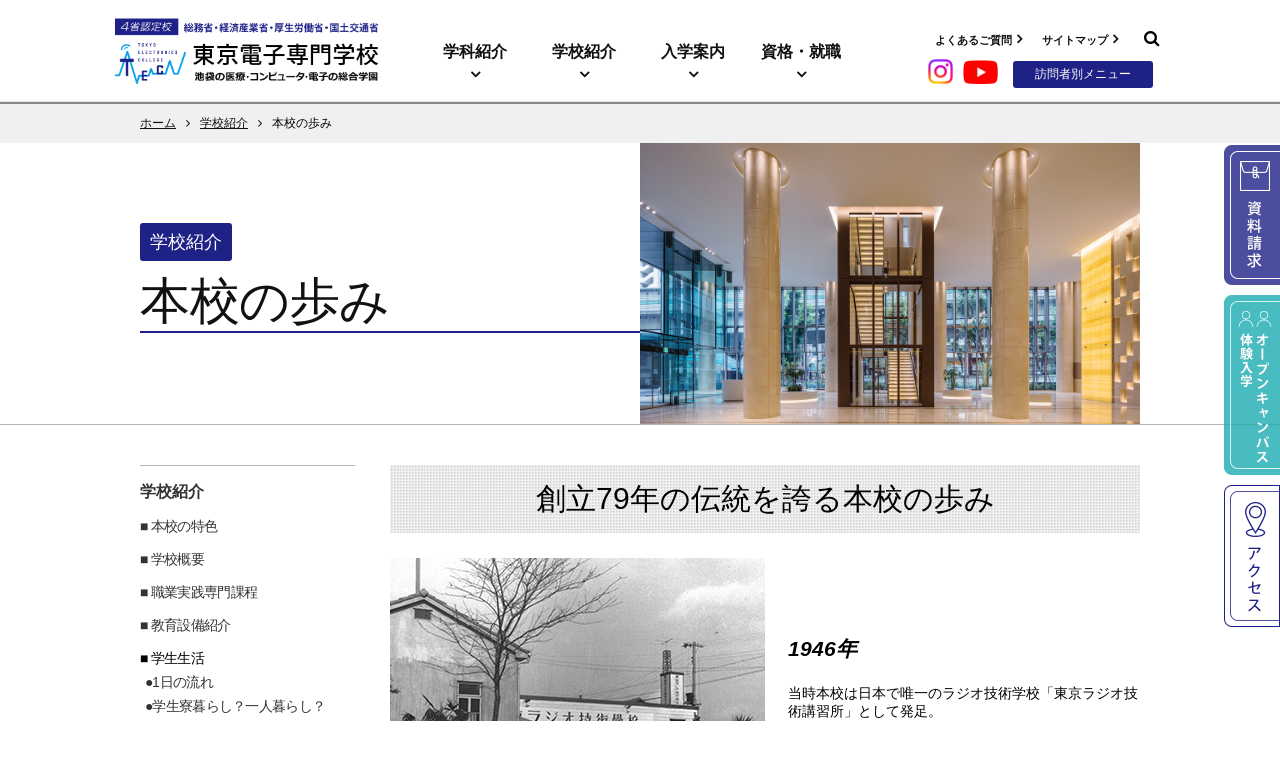

--- FILE ---
content_type: text/html
request_url: https://www.tokyo-ec.ac.jp/campus/history/
body_size: 69557
content:
<!DOCTYPE html>
<html lang="ja">
	<head>
		<!-- Google Tag Manager -->
		<script>(function(w,d,s,l,i){w[l]=w[l]||[];w[l].push({'gtm.start':
		new Date().getTime(),event:'gtm.js'});var f=d.getElementsByTagName(s)[0],
		j=d.createElement(s),dl=l!='dataLayer'?'&l='+l:'';j.async=true;j.src=
		'https://www.googletagmanager.com/gtm.js?id='+i+dl;f.parentNode.insertBefore(j,f);
		})(window,document,'script','dataLayer','GTM-WF9V8LS');</script>
		<!-- End Google Tag Manager -->
		<meta charset="utf-8">
		<meta http-equiv="x-ua-compatible" content="ie=edge">
		<meta name="viewport" content="width=device-width, initial-scale=1, shrink-to-fit=no">
		<meta property="og:title" content="本校の歩み｜東京電子専門学校">
		<meta property="og:type" content="website">
		<meta property="og:description" content="東京電子専門学校の歩みを紹介しています。1946年に日本で唯一のラジオ技術学校「東京ラジオ技術講習所」として発足し、1955年には専門学校として日本で最初の学校法人に昇格して以降、現在に至るまで発展を続ける東京電子の歴史をまとめています。">
		<meta property="og:url" content="https://www.tokyo-ec.ac.jp/campus/history/index.html">
		<meta property="og:image" content="">
		<meta property="og:site_name" content="東京電子専門学校">
		<meta property="og:locale" content="ja_JP">
		<meta name="description" content="東京電子専門学校の歩みを紹介しています。1946年に日本で唯一のラジオ技術学校「東京ラジオ技術講習所」として発足し、1955年には専門学校として日本で最初の学校法人に昇格して以降、現在に至るまで発展を続ける東京電子の歴史をまとめています。">
		<link rel="canonical" href="https://www.tokyo-ec.ac.jp/campus/history/" />
		<meta name="keywords" content="専門学校,東京電子,医療,コンピュータ,学校概要">
		<meta name="format-detection" content="telephone=no">
		<meta name="rating" content="General">
		<meta name="referrer" content="unsafe-url">

		<title>本校の歩み｜東京電子専門学校</title>

		<link rel="dns-prefetch" href="//www.tokyo-ec.ac.jp/">
		<link rel="preconnect" href="//www.tokyo-ec.ac.jp/">

		<link rel="stylesheet" type="text/css" href="/font-awesome-4.7.0/css/font-awesome.min.css" media="all">
		<link rel="stylesheet" type="text/css" href="/style.css?20230401" media="all">

		<link rel="index" href="//www.tokyo-ec.ac.jp/" title="東京電子専門学校">

		<link rel="apple-touch-icon" href="/apple-touch-icon.png">
		<link rel="apple-touch-icon-precomposed" href="/apple-touch-icon.png">

	</head>
	<body>
		<!-- Google Tag Manager (noscript) -->
		<noscript><iframe src="https://www.googletagmanager.com/ns.html?id=GTM-WF9V8LS"
		height="0" width="0" style="display:none;visibility:hidden"></iframe></noscript>
		<!-- End Google Tag Manager (noscript) -->
		<div class="container">
			<header id="js-sp-site-header" class="sp-site-header is-fixed is-sp">
	<div class="sp-site-header__body">
		<div id="js-site-logo" class="sp-site-header__logo"><a href="/" title="東京電子専門学校"><img src="/img/sp-logo.png" alt="4省認定校 東京電子専門学校 池袋の医療・コンピュータ・電子の総合学校"></a></div>

		<div class="sp-site-header__nav">
			<button type="button" id="js-sp-nav-trigger"><img src="/img/sp-nav-trigger.png" alt="MENU"></button>
		</div>
	</div><!-- /.site-header__body -->

	<div id="js-sp-nav-wrap" class="sp-nav-wrap">
		<div class="sp-nav__search">
			<form action="//www.google.co.jp/search" method="get" id="headerSearch" target="_blank">
				<input type="text" id="headerSearchTxt" class="headerSearchTxt" name="q" size="10" placeholder="SEARCH This Site">
				<button type="submit" class="headerSearchBtn"></button>
				<input type="hidden" name="ie" value="UTF-8">
				<input type="hidden" name="oe" value="UTF-8">
				<input type="hidden" name="hl" value="ja">
				<input type="hidden" name="num" value="20">
				<input type="hidden" name="domains" value="tokyo-ec.ac.jp">
				<input type="hidden" name="sitesearch" value="tokyo-ec.ac.jp">
			</form>
		</div><!-- /.sp-nav__search -->

		<ul class="sp-nav__top-nav">
			<li><a href="/CGI/sp/mail/sousin_form.cgi" target="_blank"><img src="/img/sp-float-01.png?20230216" alt="資料請求"></a></li>
			<li><a href="/opencampus/"><img src="/img/sp-float-02.png?20230216" alt="オープンキャンパス・体験入学"></a></li>
			<li><a href="/campus/access/"><img src="/img/sp-float-03.png?20230216" alt="アクセス"></a></li>
		</ul>

		<ul class="sp-nav__global">
			<li><a href="/">TOPページ</a></li>
			<li class="parent"><a href="/course/">学科紹介<small>（どんな事が学べるの？）</small></a>
				<ul class="child">
					<li><a href="/course">学科紹介<small>（全学科一覧）</small></a></li>
					<li>
						<a href="/course/med/">医療技術系</a>
						<ul class="grandson">
							<li><a href="/course/med/shinryo.html">診療放射線学科</a></li>
							<li><a href="/course/med/kougaku.html">臨床工学科</a></li>
							<li><a href="/course/med/kensa.html">臨床検査学科</a></li>
						</ul>
					</li>
					<li>
						<a href="/course/info/">情報システム系</a>
						<ul class="grandson">
							<li><a href="/course/info/media.html">ウェブ・メディア科</a></li>
							<li><a href="/course/info/shori.html">情報処理科</a></li>
							<li><a href="/course/info/shori_3.html">情報処理科3年制</a></li>
							<li><a href="/course/info/system.html">高度情報システム科</a></li>
							<li><a href="/course/info/security_net.html">セキュリティ・ネットワーク科</a></li>
						</ul>
					</li>
					<li>
						<a href="/course/electro/">電子・電気系</a>
						<ul class="grandson">
							<li><a href="/course/electro/tech.html">電子技術科</a></li>
							<li><a href="/course/electro/kougaku.html">電気工学科</a></li>
						</ul>
						</li>
						<li>
						<a href="/course/syllabus/">開講科目一覧・シラバス</a>
						</li>
				</ul>
			</li>
			<li class="parent"><a href="/campus/">学校紹介<small>（東京電子ってどんな学校？）</small></a>
				<ul class="child">
					<li><a href="/campus/">学校紹介TOPページ</a></li>
					<li><a href="/campus/policy/">本校の特色</a></li>
					<li><a href="/campus/data/">学校概要</a></li>
					<li><a href="/campus/jissen/">職業実践専門課程</a></li>
					<li><a href="/campus/guide/">教育設備紹介</a></li>
					<li><a>学生生活</a>
						<ul class="grandson">
							<li><a href="/campus/life/oneday.html">１日の流れ</a></li>
							<li><a href="/campus/lifestyle/">学生寮暮らし？一人暮らし？</a></li>
							<li><a href="/campus/life/nenkan.html">年間行事</a></li>
							<li><a href="/campus/life/seminarhouse.html">軽井沢セミナーハウス</a></li>
							<li><a href="/campus/life/domitory.html">学生寮</a></li>
						</ul>
					</li>
					<li><a href="/campus/tec_movie/">TEC Movie</a></li>
					<li><a href="/campus/history/">本校の歩み</a></li>
					<li><a href="/campus/aboutus/">訪問者別メニュー</a></li>
					<!-- <li><a href="/campus/the75th_project/">創立75年記念ページ</a></li> -->
					<li><a href="/campus/access/">アクセス</a></li>
					<li><a href="/campus/the70th_project/">校舎案内</a></li>
				</ul>
			</li>
			<li class="parent"><a href="/entrance/">入学案内<small>（東京電子に入学するには？）</small></a>
				<ul class="child">
					<li><a href="/entrance/">入学案内TOPページ</a></li>
					<li><a href="/entrance/med_suisen.html">医療技術系<small>（出願方法・試験日程など）</small></a></li>
					<li><a href="/entrance/info_suisen.html">情報システム系<small>（出願方法・試験日程など）</small></a></li>
					<li><a href="/entrance/electro_suisen.html">電子・電気系<small>（出願方法・試験日程など）</small></a></li>
					<li><a href="/entrance/flow.html">出願別比較＆入学までの流れ</a></li>
					<li><a href="/entrance/entry.html">Webエントリー／Web出願</a></li>
					<li><a href="/entrance/ao.html">AO入学<small>（エントリー・選考方法・日程など）</small></a></li>
					<li><a href="/entrance/gakuhi.pdf" target="_blank">学費（PDF）</a></li>
					<li><a href="/entrance/scholar.html">奨学制度<small>（各種奨学金・教育ローンについて）</small></a></li>
					<li><a href="/entrance/scholarship.html">特待生・親族入学優遇・併願</a></li>
					<li><a href="/entrance/international_doc.pdf?20250325" target="_blank">外国籍留学生の出願に関して（PDF）</a></li>
				</ul>
			</li>
			<li class="parent"><a href="/licence_recruit/">資格・就職<small>（資格取得や就職情報は？）</small></a>
				<ul class="child">
					<li><a href="/licence_recruit/">資格・就職TOPページ</a></li>
					<li><a href="/licence_recruit/list/">資格一覧</a></li>
					<li><a>目指せる資格</a>
						<ul class="grandson">
							<li><a href="/licence_recruit/list/licentiate_med.html">医療技術系の資格</a></li>
							<li><a href="/licence_recruit/list/licentiate_info.html">情報システム系の資格</a></li>
							<li><a href="/licence_recruit/list/licentiate_electro.html">電子・電気系の資格</a></li>
						</ul>
					</li>
					<li><a href="/licence_recruit/support/">就職サポート&amp;卒業生インタビュー</a></li>
					<li><a href="/licence_recruit/support/company.html">主な就職先</a></li>
					<li><a href="/licence_recruit/job.html">卒業後の主な職種</a></li>
					<li><a href="/licence_recruit/working/">職業紹介</a>
						<ul class="grandson">
							<li><a href="/licence_recruit/working/med_rt.html">診療放射線技師とは</a></li>
							<li><a href="/licence_recruit/working/med_ce.html">臨床工学技士とは</a></li>
							<li><a href="/licence_recruit/working/med_mt.html">臨床検査技師とは</a></li>
							<li><a href="/licence_recruit/working/info_web.html">Webデザイナー・Webプログラマーとは</a></li>
							<li><a href="/licence_recruit/working/info_se_pg.html">システムエンジニア・プログラマーとは</a></li>
							<li><a href="/licence_recruit/working/info_security.html">セキュリティエンジニアとは</a></li>
							<li><a href="/licence_recruit/working/electro_tech.html">電子技術エンジニアとは</a></li>
							<li><a href="/licence_recruit/working/electro_electrician.html">電気工事士とは</a></li>
						</ul>
					</li>
				</ul>
			</li>
			<li class="parent"><a href="/campus/aboutus/">訪問者別メニュー</a>
				<ul class="child">
					<li><a href="/campus/aboutus/">訪問者別メニューTOPページ</a></li>
					<li><a href="/campus/aboutus/highschool_1_2.html">高校1・2年生の方</a></li>
					<li><a href="/campus/aboutus/highschool_3.html">高校3年生の方</a></li>
					<li><a href="/campus/aboutus/working.html">高校既卒者の方</a></li>
					<ul class="grandson">
						<li><a href="/campus/aboutus/working/interview_med.html">高校既卒者インタビュー（医療技術系）</a></li>
						<li><a href="/campus/aboutus/working/interview_info.html">高校既卒者インタビュー（情報システム系）</a></li>
						<li><a href="/campus/aboutus/working/interview_electro.html">高校既卒者インタビュー（電子・電気系）</a></li>
					</ul>
					<li><a href="/entrance/international_doc.pdf">外国籍留学生の方</a></li>
					<li><a href="/campus/aboutus/guardian.html">保護者・高校教員の皆様</a></li>
					<li><a href="/campus/aboutus/company.html">企業・病院の学生採用担当者の皆様</a></li>
					<li><a href="/contact/current_students.html">在校生の方</a></li>
					<li><a href="/contact/graduate.html">卒業生の方</a></li>
				</ul>
			</li>
			<li><a href="/faq/">よくあるご質問<small>（Q&amp;A）</small></a></li>
			<li><a href="/news/">キャンパスニュース</a></li>
			<li><a href="/sitemap/">サイトマップ</a></li>
			<li><a href="/contact/">お問い合わせ</a></li>
		</ul>

		<div class="profile">
			<figure class="profile__logo">
				<img src="/img/sp-footer-logo.png" alt="東京電子専門学校 医療・コンピュータ・電子の総合学校">
			</figure>

			<div class="sp-sns">
				<a href="https://www.instagram.com/tec_denpa/" class="icon-insta" target="_blank">
					<img src="/img/logo-insta.png" alt="Instagram">
				</a>
				<a href="https://www.youtube.com/channel/UCXP2AdbVkMPbbhe_cj8jb-w" class="icon-youtube" target="_blank">
					<img src="/img/logo-youtube.png" alt="YouTube">
				</a>
			</div>	

			<dl class="profile__phone">
				<dt>電話によるお問合わせ</dt>
				<dd><a href="tel:03-3982-3131"><img src="/img/sp-footer-tel.png" alt="03-3982-3131（代表）"></a></dd>
				<dt>入学に関するご質問・ご相談</dt>
				<dd><a href="tel:0120-3131-56"><img src="/img/sp-footer-freedial.png" alt="0120-3131-56"></a></dd>
			</dl>
		</div>
	</div><!-- /.sp-nav-wrap -->
</header>
<header id="js-pc-site-header" class="pc-site-header is-fixed is-pc">
	<div class="pc-site-header__wrapper">
		<div class="pc-site-header__inner">
			<div class="pc-site-header__logo"><a href="/" title="東京電子専門学校"><img src="/img/pc-logo.png" alt="4省認定校 東京電子専門学校 池袋の医療・コンピュータ・電子の総合学校"></a></div>
			<nav class="global-nav">
				<ul class="global-nav__list">
					<li>
						<a href="/course/">学科紹介</a>
						<div class="gnav-drop">
							<div class="gnav-drop__inner">
								<a href="/course/" class="top-link">学科紹介TOP</a>
								<ul class="gnav-drop__nav">
									<li>
										<a href="/course/med/" class="gnav-drop__nav__img"><img src="/img/pc-drop-01-01.jpg?20250206" alt="医療技術系"></a>
										<a href="/course/med/" class="gnav-drop__nav__title">医療技術系</a>
										<ul class="gnav-drop__nav__child">
											<li><a href="/course/med/shinryo.html">診療放射線学科（診療放射線技師）</a></li>
											<li><a href="/course/med/kougaku.html">臨床工学科（臨床工学技士）</a></li>
											<li><a href="/course/med/kensa.html">臨床検査学科（臨床検査技師）</a></li>
										</ul>
									</li>
									<li>
										<a href="/course/info/" class="gnav-drop__nav__img"><img src="/img/pc-drop-01-02.jpg?20250206" alt="情報システム系"></a>
										<a href="/course/info/" class="gnav-drop__nav__title">情報システム系</a>
										<ul class="gnav-drop__nav__child">
											<li><a href="/course/info/media.html">ウェブ・メディア科</a></li>
											<li><a href="/course/info/shori.html">情報処理科</a></li>
											<li><a href="/course/info/shori_3.html">情報処理科3年制</a></li>
											<li><a href="/course/info/system.html">高度情報システム科</a></li>
											<li><a href="/course/info/security_net.html">セキュリティ・ネットワーク科</a></li>
										</ul>
									</li>
									<li>
										<a href="/course/electro/" class="gnav-drop__nav__img"><img src="/img/pc-drop-01-03.jpg?20250206" alt="電子・電気系"></a>
										<a href="/course/electro/" class="gnav-drop__nav__title">電子・電気系</a>
											<ul class="gnav-drop__nav__child">
											<li><a href="/course/electro/tech.html">電子技術科（電子工学）</a></li>
											<li><a href="/course/electro/kougaku.html">電気工学科（電気工学）</a></li>
											</ul>
											<br>
											<ul class="gnav-drop__nav__child2">
											<li><a href="/course/syllabus/">開講科目一覧・シラバス</a></li>
											</ul>
									</li>
								</ul>
							</div>
						</div>
					</li>
					<li>
						<a href="/campus/">学校紹介</a>
						<div class="gnav-drop">
							<div class="gnav-drop__inner">
								<a href="/campus/" class="top-link">学校紹介TOP</a>
								<ul class="gnav-drop__nav">
									<li>
										<a href="/campus" class="gnav-drop__nav__img"><img src="/img/pc-drop-02-01.jpg" alt="学校紹介"></a>
										<ul class="gnav-drop__nav__child2">
											<li><a href="/campus/policy/">本校の特色</a></li>
											<li><a href="/campus/data/">学校概要</a></li>
											<li><a href="/campus/jissen/">職業実践専門課程</a></li>
											<li><a href="/campus/guide/">教育設備紹介</a></li>
											<li><a href="/campus/access/">アクセス</a></li>
											<li><a href="/campus/the70th_project/">校舎案内</a></li>
										</ul>
									</li>
									<li>
										<a href="/campus/life/oneday.html" class="gnav-drop__nav__img"><img src="/img/pc-drop-02-02.jpg?20250206" alt="学生生活"></a>
										<a class="gnav-drop__nav__title non-link">学生生活</a>
										<ul class="gnav-drop__nav__child">
											<li><a href="/campus/life/oneday.html">１日の流れ</a></li>
											<li><a href="/campus/lifestyle/">学生寮暮らし？一人暮らし？</a></li>
											<li><a href="/campus/life/nenkan.html">年間行事</a></li>
											<li><a href="/campus/life/seminarhouse.html">軽井沢セミナーハウス</a></li>
											<li><a href="/campus/life/domitory.html">学生寮</a></li>
										</ul>
										<ul class="gnav-drop__nav__child2">
											<li><a href="/campus/tec_movie/">TEC Movie</a></li>
										</ul>
									</li>
									<li>
										<a href="/campus/history/" class="gnav-drop__nav__img"><img src="/img/pc-drop-02-03.jpg" alt="本校の歩み・メッセージ"></a>
										<ul class="gnav-drop__nav__child2">
											<li><a href="/campus/history/">本校の歩み</a></li>
											<li><a href="/campus/aboutus/">訪問者別メニュー</a></li>
										</ul>
										<ul class="gnav-drop__nav__child">
											<li><a href="/campus/aboutus/highschool_1_2.html">高校1・2年生の方</a></li>
											<li><a href="/campus/aboutus/highschool_3.html">高校3年生の方</a></li>
											<li>
												<a href="/campus/aboutus/working.html">高校既卒者の方</a>
												<ul class="gnav-drop__nav__grandson">
													<li><a href="/campus/aboutus/working/interview_med.html">高校既卒者インタビュー（医療技術系）</a></li>
													<li><a href="/campus/aboutus/working/interview_info.html">高校既卒者インタビュー（情報システム系）</a></li>
													<li><a href="/campus/aboutus/working/interview_electro.html">高校既卒者インタビュー（電子・電気系）</a></li>
												</ul>
											</li>
											<li><a href="/campus/aboutus/guardian.html">保護者・高校教員の皆様</a></li>
											<li><a href="/campus/aboutus/company.html">企業・病院の学生採用担当者の皆様</a></li>
											<li><a href="/contact/current_students.html">在校生の方</a></li>
											<li><a href="/contact/graduate.html">卒業生の方</a></li>
										</ul>
										<!-- <ul class="gnav-drop__nav__child2">
											<li><a href="/campus/the75th_project/">創立75年記念ページ</a></li>
										</ul>-->
									</li>
								</ul>
							</div>
						</div>
					</li>
					<li>
						<a href="/entrance/">入学案内</a>
						<div class="gnav-drop">
							<div class="gnav-drop__inner">
								<a href="/entrance/" class="top-link">入学案内TOP</a>
								<ul class="gnav-drop__nav_2">
									<li>
										<a href="/entrance/med.html" class="gnav-drop__nav__img"><img src="/img/pc-drop-03-01.jpg?20250206" alt="医療技術系"></a>
										<a href="/entrance/med_suisen.html" class="gnav-drop__nav__title">医療技術系</a>
										<ul class="gnav-drop__nav__child">
											<li><a href="/entrance/med.html">一般入学</a></li>
											<li><a href="/entrance/med_suisen.html">推薦入学</a></li>
											<li><a href="/entrance/med_work.html">高校既卒者入学</a></li>
										</ul>
									</li>
									<li>
										<a href="/entrance/info.html" class="gnav-drop__nav__img"><img src="/img/pc-drop-03-02.jpg?20250206" alt="情報システム系"></a>
										<a href="/entrance/info_suisen.html" class="gnav-drop__nav__title">情報システム系</a>
										<ul class="gnav-drop__nav__child">
											<li><a href="/entrance/info.html">一般入学</a></li>
											<li><a href="/entrance/info_suisen.html">推薦入学</a></li>
											<li><a href="/entrance/info_work.html">高校既卒者入学</a></li>
										</ul>
									</li>
									<li>
										<a href="/entrance/electro.html" class="gnav-drop__nav__img"><img src="/img/pc-drop-03-03.jpg?20250206" alt="電子・電気系"></a>
										<a href="/entrance/electro_suisen.html" class="gnav-drop__nav__title">電子・電気系</a>
										<ul class="gnav-drop__nav__child">
											<li><a href="/entrance/electro.html">一般入学</a></li>
											<li><a href="/entrance/electro_suisen.html">推薦入学</a></li>
											<li><a href="/entrance/electro_work.html">高校既卒者入学</a></li>
										</ul>
									</li>
									<li>
										<ul class="gnav-drop__nav__child2">
											<!--<li><a href="/entrance/about.html">入学要項</a></li>-->
											<li><a href="/entrance/flow.html">出願別比較＆入学までの流れ</a></li>
											<li><a href="/entrance/entry.html">Webエントリー／Web出願</a></li>
											<li><a href="/entrance/ao.html">AO入学</a></li>
										</ul>
										<ul class="gnav-drop__nav__child">
											<li><a href="/entrance/ao.html#tab-hd">AO入学までの流れ</a></li>
											<li><a href="/entrance/ao_med.html">医療専門課程日程</a></li>
											<li><a href="/entrance/ao_electro.html">工業専門課程日程</a></li>
										</ul>
										<ul class="gnav-drop__nav__child2">
											<li><a href="/entrance/gakuhi.pdf" target="_blank">学費（PDF）</a></li>
											<li><a href="/entrance/scholar.html">奨学制度</a></li>
											<li><a href="/entrance/scholarship.html">特待生・親族入学優遇・併願</a></li>
											<li><a href="/entrance/international_doc.pdf?20250325" target="_blank">外国籍留学生の出願に関して（PDF）</a></li>
										</ul>
										<a href="/CGI/mail/sousin_form.cgi" target="_blank" class="gnav-drop__nav__request">資料請求</a>
									</li>
								</ul>
							</div>
						</div>
					</li>
					<li>
						<a href="/licence_recruit/">資格・就職</a>
						<div class="gnav-drop">
							<div class="gnav-drop__inner">
								<a href="/licence_recruit/" class="top-link">資格・就職TOP</a>
								<ul class="gnav-drop__nav">
									<li>
										<a href="/licence_recruit/list/" class="gnav-drop__nav__img"><img src="/img/pc-drop-04-01.jpg?20240401" alt="資格一覧(目指せる資格)"></a>
										<a href="/licence_recruit/list/" class="gnav-drop__nav__title">資格一覧</a>
										<a class="gnav-drop__nav__title non-link">目指せる資格</a>
										<ul class="gnav-drop__nav__child">
											<li><a href="/licence_recruit/list/licentiate_med.html">医療技術系の資格</a></li>
											<li><a href="/licence_recruit/list/licentiate_info.html">情報システム系の資格</a></li>
											<li><a href="/licence_recruit/list/licentiate_electro.html">電子・電気系の資格</a></li>
										</ul>
									</li>
									<li>
										<a href="/licence_recruit/support/" class="gnav-drop__nav__img"><img src="/img/pc-drop-04-02.jpg?20250206" alt="就職サポート"></a>
										<ul class="gnav-drop__nav__child2">
											<li><a href="/licence_recruit/support/">就職サポート&amp;卒業生インタビュー</a></li>
											<li><a href="/licence_recruit/support/company.html">主な就職先</a></li>
											<li><a href="/licence_recruit/job.html">卒業後の主な職種</a></li>
										</ul>
									</li>
									<li>
										<a href="/licence_recruit/working/" class="gnav-drop__nav__img"><img src="/img/pc-drop-04-03.jpg?20250206" alt="職業紹介"></a>
										<a href="/licence_recruit/working/" class="gnav-drop__nav__title">職業紹介</a>
										<ul class="gnav-drop__nav__child">
											<li><a href="/licence_recruit/working/med_rt.html">診療放射線技師とは</a></li>
											<li><a href="/licence_recruit/working/med_ce.html">臨床工学技士とは</a></li>
											<li><a href="/licence_recruit/working/med_mt.html">臨床検査技師とは</a></li>
											<li><a href="/licence_recruit/working/info_web.html">Webデザイナー・Webプログラマーとは</a></li>
											<li><a href="/licence_recruit/working/info_se_pg.html">システムエンジニア・プログラマーとは</a></li>
											<li><a href="/licence_recruit/working/info_security.html">セキュリティエンジニアとは</a></li>
											<li><a href="/licence_recruit/working/electro_tech.html">電子技術エンジニア（電子回路・通信・モノづくり）とは</a></li>
											<li><a href="/licence_recruit/working/electro_electrician.html">電気工事士とは</a></li>
										</ul>
									</li>
								</ul>
							</div>
						</div>
					</li>
				</ul>
			</nav>
			<div class="sub-nav">
				<ul class="sub-nav__top">
					<li><a href="/faq/">よくあるご質問</a></li>
					<li><a href="/sitemap/">サイトマップ</a></li>
					<li><button type="button" class="sub-nav__search-trigger"></button></li>
				</ul>
				<div class="sub-nav__search">
					<div class="sub-nav__search__wrap">
						<form action="//www.google.co.jp/search" method="get" id="headerSearch" target="_blank">
							<input type="text" id="headerSearchTxt" class="headerSearchTxt" name="q" size="10" placeholder="SEARCH This Site">
							<button type="submit" class="headerSearchBtn"></button>
							<input type="hidden" name="ie" value="UTF-8">
							<input type="hidden" name="oe" value="UTF-8">
							<input type="hidden" name="hl" value="ja">
							<input type="hidden" name="num" value="20">
							<input type="hidden" name="domains" value="tokyo-ec.ac.jp">
							<input type="hidden" name="sitesearch" value="tokyo-ec.ac.jp">
						</form>

						<div class="sub-nav__search__close">
							<button type="button" class="sub-nav__search__close-btn"></button>
						</div>
					</div>
				</div><!-- /.sub-nav__search -->

				<div class="sub-nav__flex">
					<div class="pc-header__sns">
						<a href="https://www.instagram.com/tec_denpa/" class="icon-insta" target="_blank">
							<img src="/img/logo-insta.png" alt="Instagram">
						</a>
						<a href="https://www.youtube.com/channel/UCXP2AdbVkMPbbhe_cj8jb-w" class="icon-youtube" target="_blank">
							<img src="/img/logo-youtube.png" alt="YouTube">
						</a>
					</div>

					<div class="sub-nav-visitor">
						<p class="sub-nav__btn">訪問者別メニュー</p>
						<ul class="sub-nav__btn-menu">
							<li><a href="/campus/aboutus/">訪問者別メニューTOPページ</a></li>
							<li><a href="/campus/aboutus/highschool_1_2.html">高校1・2年生の方</a></li>
							<li><a href="/campus/aboutus/highschool_3.html">高校3年生の方</a></li>
							<li><a href="/campus/aboutus/working.html">高校既卒者の方</a>
								<ul class="sub-nav__btn-menu-child">
									<li><a href="/campus/aboutus/working/interview_med.html">高校既卒者インタビュー（医療技術系）</a></li>
									<li><a href="/campus/aboutus/working/interview_info.html">高校既卒者インタビュー（情報システム系）</a></li>
									<li><a href="/campus/aboutus/working/interview_electro.html">高校既卒者インタビュー（電子・電気系）</a></li>
								</ul>
							</li>
							<li><a href="/entrance/international_doc.pdf">外国籍留学生の方</a></li>
							<li><a href="/campus/aboutus/guardian.html">保護者・高校教員の皆様</a></li>
							<li><a href="/campus/aboutus/company.html">企業・病院の学生採用担当者の皆様</a></li>
							<li><a href="/contact/current_students.html">在校生の方</a></li>
							<li><a href="/contact/graduate.html">卒業生の方</a></li>
						</ul>
					</div>
				</div>

			</div>
		</div><!-- /.site-header-inner -->
	</div><!-- /.site-header-wrapper -->
</header>

			<div id="main-contents" class="main-contents">
				<div class="breadcrumb">
					<ol class="breadcrumb-list">
						<li><a href="/">ホーム</a></li>
						<li><a href="/campus/">学校紹介</a></li>
						<li>本校の歩み</li>
					</ol>
				</div>

				<section class="second-visual">
					<div class="second-visual__inner">
						<div class="second-visual__left">
							<div class="course-icon">学校紹介</div>
							<h1 class="page-title">本校の歩み</h1>
						</div>

						<div class="second-visual__right">
							<img src="/img/campus/sp-subvisual-history.jpg" alt="サブビジュアル" class="is-sp">
							<img src="/img/campus/pc-subvisual-history.jpg" alt="サブビジュアル" class="is-pc">
						</div>
					</div>
				</section>

				<ul class="mainvisual__nav">
					<li><a href="/course/"><img src="/img/sp-mv-nav-01.png" alt="学科紹介"></a></li>
					<li><a href="/campus/"><img src="/img/sp-mv-nav-02.png" alt="学校紹介"></a></li>
					<li><a href="/entrance/"><img src="/img/sp-mv-nav-03.png" alt="入学案内"></a></li>
					<li><a href="/licence_recruit/"><img src="/img/sp-mv-nav-04.png" alt="資格・就職"></a></li>
				</ul>

				<div class="page-column">
					<div class="page-column__left">
						<nav class="page-column__nav">
							<h2 class="page-column__nav-parent"><a href="/campus/">学校紹介</a></h2>
							<ol class="page-column__nav-list">
								<li><a href="/campus/policy/">本校の特色</a></li>
								<li><a href="/campus/data/">学校概要</a></li>
								<li><a href="/campus/jissen/">職業実践専門課程</a></li>
								<li><a href="/campus/guide/">教育設備紹介</a></li>
								<li class="not-link">学生生活
									<ul class="page-column__nav-child">
										<li><a href="/campus/life/oneday.html">1日の流れ</a></li>
										<li><a href="/campus/lifestyle/">学生寮暮らし？一人暮らし？</a></li>
										<li><a href="/campus/life/nenkan.html">年間行事</a></li>
										<li><a href="/campus/life/seminarhouse.html">軽井沢セミナーハウス</a></li>
										<li><a href="/campus/life/domitory.html">学生寮</a></li>
									</ul>
								</li>
								<li><a href="/campus/tec_movie/">TEC Movie</a></li>
								<li><a href="/campus/history/" class="current">本校の歩み</a></li>
								<li><a href="/campus/aboutus/">訪問者別メニュー</a>
									<ul class="page-column__nav-child">
										<li><a href="/campus/aboutus/highschool_1_2.html">高校1・2年生の方</a></li>
										<li><a href="/campus/aboutus/highschool_3.html">高校3年生の方</a></li>
										<li><a href="/campus/aboutus/working.html">高校期卒の方</a>
											<ul class="page-column__nav-grandson2">
												<li><a href="/campus/aboutus/working/interview_med.html">高校既卒者インタビュー（医療技術系）</a></li>
												<li><a href="/campus/aboutus/working/interview_info.html">高校既卒者インタビュー（情報システム系）</a></li>
												<li><a href="/campus/aboutus/working/interview_electro.html">高校既卒者インタビュー（電子・電気系）</a></li>
											</ul>
										</li>
										<li><a href="/campus/aboutus/guardian.html">保護者・高校教員の皆様</a></li>
										<li><a href="/campus/aboutus/company.html">企業・病院の学生採用担当者の皆様</a></li>
										<li><a href="/contact/current_students.html">在校生の方</a></li>
										<li><a href="/contact/graduate.html">卒業生の方</a></li>
									</ul>
								</li>
								<li><a href="/campus/access/">アクセス</a></li>
								<li><a href="/campus/the70th_project/">校舎案内</a></li>
							</ol>
							<p class="page-column__back-home"><a href="/">ホーム</a></p>
						</nav>
					</div>

					<div class="page-column__right">
						<section class="page-section history">
							<h2 class="sec-heading">創立79年の伝統を誇る本校の歩み</h2>

							<div class="history-list">
								<div class="history-list__item">
									<div class="history-list__item__left">
										<img src="/img/campus/history_img_1_sp.jpg" alt="創立当時の校舎" class="is-sp">
										<img src="/img/campus/history_img_1_pc.jpg" alt="創立当時の校舎" class="is-pc">
									</div>
									<div class="history-list__item__right main">
										<h3 class="history__title">1946年</h3>
										<p class="history__txt">当時本校は日本で唯一のラジオ技術学校「東京ラジオ技術講習所」として発足。</p>
										<p class="history__caution">※写真は創立当時の校舎</p>
									</div>
								</div>

								<div class="history-list__item">
									<div class="history-list__item__left main">
										<h3 class="history__title">1955年</h3>
										<p class="history__txt">専門学校として日本で最初の学校法人に昇格。</p>
									</div>
									<div class="history-list__item__right">
										<img src="/img/campus/history_img_2_sp.jpg" alt="専門学校として日本で最初の学校法人に昇格" class="is-sp">
										<img src="/img/campus/history_img_2_pc.jpg" alt="専門学校として日本で最初の学校法人に昇格" class="is-pc">
									</div>
								</div>

								<div class="history-list__item no-photo">
									<h3 class="history__title">1964年</h3>
									<p class="history__txt">ワシントンの日本大使館で松永元衆議院議長とともに武内駐米大使と懇談。ＲＣＡの技術学校と技術提携し、技術資料、講師、留学生の交換などの協約を締結。</p>
								</div>

								<div class="history-list__item">
									<div class="history-list__item__left">
										<img src="/img/campus/history_img_3_sp.jpg" alt="送信機の実験映像" class="is-sp">
										<img src="/img/campus/history_img_3_pc.jpg" alt="送信機の実験映像" class="is-pc">
									</div>
									<div class="history-list__item__right main">
										<h3 class="history__title">1965年</h3>
										<p class="history__txt">校名を東京電子専門学校に改称。</p>
										<p class="history__caution">※写真は送信機の実験映像</p>
									</div>
								</div>

								<div class="history-list__item no-photo">
									<h3 class="history__title">1966年</h3>
									<p class="history__txt">郵政大臣（当時）より、国家試験第二級無線技術士予備試験免除、および特殊無線技士養成校の認定を受ける。</p>
								</div>

								<div class="history-list__item no-photo">
									<h3 class="history__title">1967年</h3>
									<p class="history__txt">電子・電気系に関連し将来性がある学科として、医学と電子・電気工学を結びつけた「医学電子科」を開講。現在の臨床工学科の前身となる。</p>
								</div>

								<div class="history-list__item no-photo">
									<h3 class="history__title">1968年</h3>
									<p class="history__txt">通産大臣（当時）より、国家試験である電気工事士の資格試験免除の認定を受ける。</p>
								</div>

								<div class="history-list__item">
									<div class="history-list__item__left">
										<img src="/img/campus/history_img_4_sp.jpg" alt="エックス線断層撮影法の説明" class="is-sp">
										<img src="/img/campus/history_img_4_pc.jpg" alt="エックス線断層撮影法の説明" class="is-pc">
									</div>
									<div class="history-list__item__right main">
										<h3 class="history__title">1969年</h3>
										<p class="history__txt">厚生大臣（当時）の認定により、診療放射線技師養成となり、厚生省・通産省・郵政省（当時）による3省認定の専門学校となる。</p>
										<p class="history__caution">※写真はエックス線断層撮影法の説明</p>
									</div>
								</div>

								<div class="history-list__item no-photo">
									<h3 class="history__title">1972年</h3>
									<p class="history__txt">郵政省（当時）より、国家試験である第一級無線技術士予備試験免除の認定を受ける。</p>
								</div>

								<div class="history-list__item no-photo">
									<h3 class="history__title">1973年</h3>
									<p class="history__txt">臨床検査技師養成校の認定を受ける。</p>
								</div>

								<div class="history-list__item no-photo">
									<h3 class="history__title">1975年</h3>
									<p class="history__txt">第二種電気主任技術者の国家試験免除の学校認定を受ける。</p>
								</div>

								<div class="history-list__item no-photo">
									<h3 class="history__title">1976年</h3>
									<p class="history__txt">学校教育法による専修学校の認定校となり、専門技術の教育機関として卒業生は短大卒と同格の待遇を受けることができるようになる。</p>
								</div>

								<div class="history-list__item">
									<div class="history-list__item__left">
										<img src="/img/campus/history_img_5_sp.jpg" alt="軽井沢セミナーハウス" class="is-sp">
										<img src="/img/campus/history_img_5_pc.jpg" alt="軽井沢セミナーハウス" class="is-pc">
									</div>
									<div class="history-list__item__right main">
										<h3 class="history__title">1983年</h3>
										<p class="history__txt">軽井沢セミナーハウスが完成。新しい機種や機材を充実させた地上9階・地下2階の3号館が完成。</p>
										<p class="history__caution">※写真は軽井沢セミナーハウス</p>
									</div>
								</div>

								<!--<div class="history-list__item">
									<div class="history-list__item__left main">
										<h3 class="history__title">1984年</h3>
										<p class="history__txt">専門技能の実践的修得を更に徹底させるため、既存の施設に加え、新しい機種や機材を充実させた各分野の実習設備を有する3号館が完成。</p>
										<p class="history__caution">※写真は首都高速側から見た本館3号館と2号館</p>
									</div>
									<div class="history-list__item__right">
										<img src="/img/campus/history_img_6_sp.jpg" alt="首都高速側から見た本館3号館と2号館" class="is-sp">
										<img src="/img/campus/history_img_6_pc.jpg" alt="首都高速側から見た本館3号館と2号館" class="is-pc">
									</div>
								</div>-->

								<div class="history-list__item">
									<div class="history-list__item__left main">
										<h3 class="history__title">1987年</h3>
										<p class="history__txt">ビデオライブラリー、図書室、マルチメディア実習室など新しい教育環境を追求した5号館が完成。</p>
										<p class="history__caution">※写真は左が1～4号館、右側が5号館</p>
									</div>
									<div class="history-list__item__right">
										<img src="/img/campus/history_img_7_sp.jpg" alt="左が1～4号館、右側が5号館" class="is-sp">
										<img src="/img/campus/history_img_7_pc.jpg" alt="左が1～4号館、右側が5号館" class="is-pc">
									</div>
								</div>

								<div class="history-list__item no-photo">
									<h3 class="history__title">1988年</h3>
									<p class="history__txt">高度化する医療電子機器の操作に従事する技術者養成の専門課程を、1967年から設置している本校の実績が評価され、「臨床工学技士法」の制定と同時に臨床工学技士養成校の認定を受ける。</p>
								</div>

								<div class="history-list__item no-photo">
									<h3 class="history__title">1996年</h3>
									<p class="history__txt">エレクトロニクスに関する専門技術教育のパイオニアとして、この年満50周年を迎えた。</p>
								</div>

								<div class="history-list__item">
									<div class="history-list__item__left">
										<img src="/img/campus/history_img_8_sp.jpg" alt="学生会館「サンライトSH」" class="is-sp">
										<img src="/img/campus/history_img_8_pc.jpg" alt="学生会館「サンライトSH」" class="is-pc">
									</div>
									<div class="history-list__item__right main">
										<h3 class="history__title">1997年</h3>
										<p class="history__txt">様々な設備を備えたマンションタイプの学生寮として、学生会館「サンライトSH」が完成。</p>
										<p class="history__caution">※写真は学生会館「サンライトSH」</p>
									</div>
								</div>

								<div class="history-list__item">
									<div class="history-list__item__left main">
										<h3 class="history__title">2000年</h3>
										<p class="history__txt">「CTスキャナ・X線テレビ画像処理センター」と「X線写真実習室」を拡充新装するほか、「ビジネスセンター」を当時新設。更に建設大臣（当時）より、国家試験電気工事施工管理技士の受験資格認定を受け、総務省・経済産業省・厚生労働省・国土交通省による4省認定校となる。</p>
									</div>
									<div class="history-list__item__right">
										<img src="/img/campus/history_img_9_sp.jpg" alt="高性能スキャナによる画像診断実習" class="is-sp">
										<img src="/img/campus/history_img_9_pc.jpg" alt="高性能スキャナによる画像診断実習" class="is-pc">
										<!-- キャプションの位置がここだけイレギュラーなので直書き。増える場合はCSSへ移動してください。 -->
										<p class="history__caution" style="margin: 10px 0 0 10px;">※写真は高性能スキャナによる画像診断実習</p>
									</div>
								</div>

								<div class="history-list__item">
									<div class="history-list__item__left">
										<img src="/img/campus/history_img_10_sp.jpg" alt="メディカルトレーニングセンター" class="is-sp">
										<img src="/img/campus/history_img_10_pc.jpg" alt="メディカルトレーニングセンター" class="is-pc">
									</div>
									<div class="history-list__item__right main">
										<h3 class="history__title">2007年</h3>
										<p class="history__txt">「手術室」「集中治療室」「血液透析室」の3つのテーマエリアからなる「メディカルトレーニングセンター」完成。</p>
									</div>
								</div>

								<div class="history-list__item no-photo">
									<h3 class="history__title">2011年</h3>
									<p class="history__txt">第2PC実習室・第8PC実習室リニューアル。</p>
								</div>

								<div class="history-list__item">
									<div class="history-list__item__left">
										<img src="/img/campus/history_img_12_sp.jpg" alt="4Dエコー超音波診断装置" class="is-sp">
										<img src="/img/campus/history_img_12_pc.jpg" alt="4Dエコー超音波診断装置" class="is-pc">
									</div>
									<div class="history-list__item__right main">
										<h3 class="history__title">2012年</h3>
										<p class="history__txt">3D超音波画像に動き（動画）を加えることのできる最新のカラー高画像「4Dエコー超音波診断装置」を導入。</p>
										<p class="history__caution">※「4Dエコー超音波診断装置」</p>
									</div>
								</div>

								<div class="history-list__item">
									<div class="history-list__item__left main">
										<h3 class="history__title">2013年</h3>
										<p class="history__txt">電子技術科で「３Ｄプリンター」を導入。<br>
										診療放射線学科で「デジタルX線ＴＶシステム」と「64列マルチスライスＣＴ」を導入。</p>
										<p class="history__caution">※写真は「デジタルX線ＴＶシステム」(左)、「64列マルチスライスＣＴ」(右)</p>
									</div>
									<div class="history-list__item__right">
										<img src="/img/campus/history_img_13_sp.jpg" alt="「デジタルX線ＴＶシステム」(左)、「64列マルチスライスＣＴ」(右)" class="is-sp">
										<img src="/img/campus/history_img_13_pc.jpg" alt="「デジタルX線ＴＶシステム」(左)、「64列マルチスライスＣＴ」(右)" class="is-pc">
									</div>
								</div>

								<div class="history-list__item">
									<div class="history-list__item__left">
										<img src="/img/campus/history_img_14_sp.jpg" alt="第6、第8PC実習室に最新機種PC導入" class="is-sp">
										<img src="/img/campus/history_img_14_pc.jpg" alt="第6、第8PC実習室に最新機種PC導入" class="is-pc">
									</div>
									<div class="history-list__item__right main">
										<h3 class="history__title">2014年</h3>
										<p class="history__txt">第6、第8PC実習室に最新機種PC導入。</p>
									</div>
								</div>

								<div class="history-list__item">
									<div class="history-list__item__left main">
										<h3 class="history__title">2015年</h3>
										<p class="history__txt">「30万ボルト高電圧実験装置」(電気工学科・高電圧実験室)と「iMac」を(情報系学科・電子技術科使用)導入。</p>	
									</div>
									<div class="history-list__item__right">
										<img src="/img/campus/history_img_15_sp.jpg" alt="「30万ボルト高電圧実験装置」と「iMac」を導入。" class="is-sp">
										<img src="/img/campus/history_img_15_pc.jpg" alt="「30万ボルト高電圧実験装置」と「iMac」を導入。" class="is-pc">
									</div>
								</div>

								<div class="history-list__item">
									<div class="history-list__item__left">
										<img src="/img/campus/history_img_16_sp.jpg" alt="「1号館」が完成" class="is-sp">
										<img src="/img/campus/history_img_16_pc.jpg" alt="「1号館」が完成" class="is-pc">
									</div>
									<div class="history-list__item__right main">
										<h3 class="history__title">2017年</h3>
										<p class="history__txt">2017年３月、「1号館」が完成。</p>
									</div>
								</div>

								<div class="history-list__item no-photo">
									<h3 class="history__title">2019年</h3>
									<p class="history__txt">2019年8月、「2号館」が完成。新校舎完成は、教育施設の充実だけではなく、学生ラウンジや屋上テラスなどの施設もさらに充実し、ゆとりある生活環境も実現しました。<br >
									<a href="/campus/the70th_project/" class="page-link">校舎について詳しくはこちら ＞</a></p>
								</div>

								<div class="history-list__item anniv">
									<div class="history-list__item__right pc-only youtube-wrap">
										<img src="/img/campus/history_img_17.jpg" alt="「2号館」が完成">
										<!-- <div class="youtube">
											<iframe src="https://www.youtube.com/embed/zWbhm3fNaNo" frameborder="0" allowfullscreen=""></iframe>
										</div> -->
									</div>
								</div>


								<div class="history-list__item no-photo">
									<h3 class="history__title">2025年</h3>
									<p class="history__txt">創立79年を迎えました。本校の発展に関わってこられた多くの皆さま方に深く感謝申し上げますとともに、本校はこれからも「学生の立場」を常に考え、教育環境と生活環境の両面から充実を進めて参ります。</p>
								</div>
								
								<div class="history-list__item anniv">
									<div class="history-list__item__right pc-only youtube-wrap">
										<img src="/img/campus/history_img_18.jpg" alt="創立78年を迎えました。">
									</div>
								</div>
								
							</div>
							<div class="sec-banner-subtitle">
											<a href="https://www.tokyo-ec.ac.jp/pamphlet/tec75th/book/" target="_blank">
											<img src="/img/digitalbook.jpg?20231031" alt="東京電子専門学校 デジタルブックはこちら" class="sp-txt" title="東京電子専門学校 デジタルブックはこちら">
											<img src="/img/digitalbook.jpg?20231031" alt="東京電子専門学校 デジタルブックはこちら" class="pc-txt" title="東京電子専門学校 デジタルブックはこちら">
											</a>
										<p class="txt-banner-subtitle">全32ページ／各コンテンツは無断転載・使用・加工禁止</p>
								</div>
						</section>
					</div>
				</div><!-- /.page-column -->


				<div class="footer-breadcrumb">
					<ol class="breadcrumb-list">
						<li><a href="/">ホーム</a></li>
						<li><a href="/campus/">学校紹介</a></li>
						<li>本校の歩み</li>
					</ol>
				</div>
			</div>


			<footer class="site-footer">
	<section class="entry">
		<h2 class="entry__title">
			<img src="/img/sp-entry-guide-title.png" alt="入学案内" class="is-sp">
			<img src="/img/pc-entry-guide-title.png" alt="入学案内" class="is-pc">
		</h2>

		<ul class="entry__nav">
			<li><a href="/entrance/flow.html">出願別比較&amp;入学までの流れ</a></li>
			<li><a href="/entrance/ao.html">AO入学</a></li>
			<li><a href="/entrance/scholar.html">奨学制度</a></li>
			<li><a href="/entrance/scholarship.html">特待生制度</a></li>
		</ul>
	</section><!-- /.entry -->

	<section class="visitor">
		<h2 class="visitor__title">
			<img src="/img/entry-guide-menu.png" alt="訪問者別メニュー">
		</h2>
		<ul class="visitor__nav">
			<li><a href="/campus/aboutus/highschool_1_2.html">
				<img src="/img/pc-entry-guide-icon-04.png" alt="icon">
				<p>高校1・2年生の方</p>
			</a></li>
			<li><a href="/campus/aboutus/highschool_3.html">
				<img src="/img/pc-entry-guide-icon-05.png" alt="icon">
				<p>高校3年生の方</p>
			</a></li>
			<li><a href="/campus/aboutus/working.html">
				<img src="/img/pc-entry-guide-icon-01.png" alt="icon">
				<p>高校既卒者の方</p>
			</a></li>
			<li><a href="/entrance/international_doc.pdf">
				<img src="/img/pc-entry-guide-icon-06.png" alt="icon">
				<p>外国籍留学生の方</p>
			</a></li>
			<li><a href="/campus/aboutus/guardian.html">
				<img src="/img/pc-entry-guide-icon-02.png" alt="icon">
				<p>保護者・高校教員<span class="pc-txt"><br></span>の皆様</p>
			</a></li>
			<li><a href="/campus/aboutus/company.html">
				<img src="/img/pc-entry-guide-icon-03.png" alt="icon">
				<p>企業・病院の<span class="pc-txt"><br></span>学生採用担当者の皆様</p>
			</a></li>
		</ul>
	</section><!-- /.visitor -->

	<section class="banner is-sp">
		<ul class="banner__list">
			<li><a href="/opencampus/"><img src="/img/sp-footer-bnr-01.png?20250324" alt="オープンキャンパス・体験入学"></a></li>
			<li><a href="/CGI/sp/mail/sousin_form.cgi"><img src="/img/sp-footer-bnr-02.jpg?20250324" alt="無料資料請求"></a></li>
			<li><a href="/entrance/"><img src="/img/sp-footer-bnr-03.png?20250324" alt="入学案内"></a></li>
			<li><a href="/campus/access/"><img src="/img/sp-footer-access.png?20250324" alt="アクセス"></a></li>
			<!-- <li><a href="https://blog.tokyo-ec.ac.jp/news/%e3%81%8a%e7%9f%a5%e3%82%89%e3%81%9b/%e6%9c%ac%e6%a0%a1%e3%81%ab%e3%81%8a%e3%81%91%e3%82%8b%e6%96%b0%e5%9e%8b%e3%82%b3%e3%83%ad%e3%83%8a%e3%82%a6%e3%82%a4%e3%83%ab%e3%82%b9%e6%84%9f%e6%9f%93%e7%97%87%e3%81%b8%e3%81%ae%e5%8f%96%e3%82%8a/" target="_blank"><img src="/img/covid19_sp.png" alt="新型コロナウイルス感染症への取り組みについて"></a></li>
			<li><a href="https://blog.tokyo-ec.ac.jp/" target="_blank"><img src="/img/sp-footer-blog.png" alt="東京電子専門学校 公式ブログ"></a></li> -->
			<li><a href="/campus/aboutus/company.html" class="txt-type">企業・病院の<br>学生採用担当者の皆様</a></li>
			<li><a href="/contact/current_students.html" class="txt-type">在校生の方</a></li>
			<li><a href="/contact/graduate.html" class="txt-type">卒業生の方</a></li>
			<li><a href="/contact/teacher.html" class="teacher">職員採用について</a></li>
		</ul>
	</section><!-- /.banner -->

	<div class="footer__dept-bnr is-sp">
		<ul class="footer__dept-bnr__list">
			<li><a href="https://www.mhlw.go.jp/" target="_blank"><img src="/img/pc-bnr-mhlw.jpg" alt="厚生労働省"></a></li>
			<li><a href="https://www.soumu.go.jp/" target="_blank"><img src="/img/pc-bnr-soumu.jpg" alt="総務省"></a></li>
			<li><a href="https://www.mlit.go.jp/" target="_blank"><img src="/img/pc-bnr-mlit.jpg" alt="国土交通省"></a></li>
			<li><a href="https://www.meti.go.jp/" target="_blank"><img src="/img/pc-bnr-meti.jpg" alt="経済産業省"></a></li>
			<li><a href="https://www.mext.go.jp/" target="_blank"><img src="/img/pc-bnr-mext.jpg" alt="文部科学省"></a></li>
		</ul>
	</div>

	<section class="profile is-sp">
		<figure class="profile__logo">
			<img src="/img/sp-footer-logo.png" alt="東京電子専門学校 医療・コンピュータ・電子の総合学校">
		</figure>

		<div class="sp-sns">
			<a href="https://www.instagram.com/tec_denpa/" class="icon-insta" target="_blank">
				<img src="/img/logo-insta.png" alt="Instagram">
			</a>
			<a href="https://www.youtube.com/channel/UCXP2AdbVkMPbbhe_cj8jb-w" class="icon-youtube" target="_blank">
				<img src="/img/logo-youtube.png" alt="YouTube">
			</a>
		</div>

		<dl class="profile__phone">
			<dt>電話によるお問合わせ</dt>
			<dd><a href="tel:03-3982-3131"><img src="/img/sp-footer-tel.png" alt="03-3982-3131（代表）"></a></dd>
			<dt>入学に関するご質問・ご相談</dt>
			<dd><a href="tel:0120-3131-56"><img src="/img/sp-footer-freedial.png" alt="0120-3131-56"></a></dd>
		</dl>

		<address class="profile__address">〒170-8418 東京都豊島区 東池袋３-６−１</address>

		<p class="profile__map"><a href="//www.google.com/maps/place/%E5%AD%A6%E6%A0%A1%E6%B3%95%E4%BA%BA%E9%9B%BB%E6%B3%A2%E5%AD%A6%E5%9C%92%E6%9D%B1%E4%BA%AC%E9%9B%BB%E5%AD%90%E5%B0%82%E9%96%80%E5%AD%A6%E6%A0%A1/@35.73178,139.717048,15z/data=!4m5!3m4!1s0x0:0x89f2c0ef0e9ee79f!8m2!3d35.7317798!4d139.7170482?hl=ja" target="_blank">Google Map</a></p>
	</section><!-- /.profile -->

	<section class="site-footer__middle is-pc">
		<div class="site-footer__middle__top">
			<div class="pc-footer__logo">
				<img src="/img/pc-footer-logo.png" alt="東京電子専門学校 医療・コンピュータ・電子の総合学園">
			</div>

			<div class="pc-footer__tel">
				<a href="tel:03-3982-3131"><img src="/img/pc-footer-tel.png" alt="03-3982-3131（代表）"></a>
			</div>

			<div class="pc-footer__freedial">
				<a href="tel:0120-3131-56"><img src="/img/pc-footer-freedial.png" alt="0120-3131-56"></a>
			</div>

			<div class="pc-footer__inquiry">
				<a href="/contact/">各種お問い合わせはこちら</a>
			</div>

			<div class="pc-footer__address">
				<div class="pc-footer__sns">
					<a href="https://www.instagram.com/tec_denpa/" class="icon-insta" target="_blank">
						<img src="/img/logo-insta.png" alt="Instagram">
					</a>
					<a href="https://www.youtube.com/channel/UCXP2AdbVkMPbbhe_cj8jb-w" class="icon-youtube" target="_blank">
						<img src="/img/logo-youtube.png" alt="YouTube">
					</a>
				</div>
				<div class="pc-footer__address__left">
					<p class="address-txt">〒170-8418 東京都豊島区 東池袋３-６-１</p>
					<div class="google-map-link"><a href="//www.google.com/maps/place/%E5%AD%A6%E6%A0%A1%E6%B3%95%E4%BA%BA%E9%9B%BB%E6%B3%A2%E5%AD%A6%E5%9C%92%E6%9D%B1%E4%BA%AC%E9%9B%BB%E5%AD%90%E5%B0%82%E9%96%80%E5%AD%A6%E6%A0%A1/@35.73178,139.717048,15z/data=!4m5!3m4!1s0x0:0x89f2c0ef0e9ee79f!8m2!3d35.7317798!4d139.7170482?hl=ja" target="_blank">Google Map</a></div>
				</div>
				<div class="pc-footer__address__right">
					<a href="/campus/access/" class="textbtn">アクセス</a>
				</div>
			</div>
		</div>

		<div class="site-footer__middle__bottom">
			<div class="pc-footer__course-nav">
				<div class="pc-footer__course-nav__block">
					<h2 class="pc-footer__course-nav__title"><a href="/course/med/">医療技術系</a></h2>
					<ul class="pc-footer__course-nav__list">
						<li><a href="/course/med/shinryo.html"><h3>診療放射線学科（診療放射線技師）</h3></a></li>
						<li><a href="/course/med/kougaku.html"><h3>臨床工学科（臨床工学技士）</h3></a></li>
						<li><a href="/course/med/kensa.html"><h3>臨床検査学科（臨床検査技師）</h3></a></li>
					</ul>
				</div>

				<div class="pc-footer__course-nav__block">
					<h2 class="pc-footer__course-nav__title"><a href="/course/info/">情報システム系</a></h2>
					<ul class="pc-footer__course-nav__list">
						<li><a href="/course/info/media.html"><h3>ウェブ・メディア科（Webデザイナー・Webプログラマー）</h3></a></li>
						<li><a href="/course/info/shori.html"><h3>情報処理科（プログラマー）</h3></a></li>
						<li><a href="/course/info/shori_3.html"><h3>情報処理科3年制（システムエンジニア）</h3></a></li>
						<li><a href="/course/info/system.html"><h3>高度情報システム科（プロジェクトマネージャー）</h3></a></li>
						<li><a href="/course/info/security_net.html"><h3>セキュリティ・ネットワーク科（セキュリティエンジニア）</h3></a></li>
					</ul>
				</div>

				<div class="pc-footer__course-nav__block">
					<h2 class="pc-footer__course-nav__title"><a href="/course/electro/">電子・電気系</a></h2>
					<ul class="pc-footer__course-nav__list">
						<li><a href="/course/electro/tech.html"><h3>電子技術科（電子技術エンジニア）</h3></a></li>
						<li><a href="/course/electro/kougaku.html"><h3>電気工学科（電気工事士）</h3></a></li>
					</ul>
					<br>
					<h2 class="pc-footer__course-nav__title"><a href="/course/syllabus/">開講科目一覧・シラバス</a></h2>
				</div>
			</div>

			<div class="pc-footer__big-bnr">
				<ul class="pc-footer__big-bnr__list">
					<!-- <li><a href="https://blog.tokyo-ec.ac.jp/news/%e3%81%8a%e7%9f%a5%e3%82%89%e3%81%9b/%e6%9c%ac%e6%a0%a1%e3%81%ab%e3%81%8a%e3%81%91%e3%82%8b%e6%96%b0%e5%9e%8b%e3%82%b3%e3%83%ad%e3%83%8a%e3%82%a6%e3%82%a4%e3%83%ab%e3%82%b9%e6%84%9f%e6%9f%93%e7%97%87%e3%81%b8%e3%81%ae%e5%8f%96%e3%82%8a/" target="_blank"><img src="/img/covid19.jpg" alt="新型コロナウイルス感染症への取り組みについて"></a></li> -->
					<li class="student"><a href="/contact/teacher.html">職員採用について</a></li>
					<li class="student"><a href="/campus/aboutus/company.html">企業・病院の<br class="is-pc">学生採用担当者の皆様</a></li>
					<li class="student"><a href="/contact/current_students.html">在校生の方</a></li>
					<li class="student"><a href="/contact/graduate.html">卒業生の方</a></li>
				</ul>
			</div>
			<div class="footer__dept-bnr">
				<ul class="footer__dept-bnr__list">
					<li><a href="https://www.mhlw.go.jp/" target="_blank"><img src="/img/pc-bnr-mhlw.jpg" alt="厚生労働省"></a></li>
					<li><a href="https://www.soumu.go.jp/" target="_blank"><img src="/img/pc-bnr-soumu.jpg" alt="総務省"></a></li>
					<li><a href="https://www.mlit.go.jp/" target="_blank"><img src="/img/pc-bnr-mlit.jpg" alt="国土交通省"></a></li>
					<li><a href="https://www.meti.go.jp/" target="_blank"><img src="/img/pc-bnr-meti.jpg" alt="経済産業省"></a></li>
					<li><a href="https://www.mext.go.jp/" target="_blank"><img src="/img/pc-bnr-mext.jpg" alt="文部科学省"></a></li>
				</ul>
			</div>
		</div>
	</section>

	<section class="site-footer__bottom">
		<div class="site-footer__bottom__inner">
			<ul class="site-footer__pc-nav is-pc">
				<li><a href="/campus/">学校紹介</a>
					<ul class="pc-nav-child">
						<li><a href="/campus/policy/">本校の特色</a></li>
						<li><a href="/campus/data/">学校概要</a></li>
						<li><a href="/campus/jissen/">職業実践専門課程</a></li>
						<li><a href="/campus/guide/">教育設備紹介</a></li>
						<li>学生生活
							<ul class="pc-nav-grandson">
								<li><a href="/campus/life/oneday.html">１日の流れ</a></li>
								<li><a href="/campus/lifestyle/">学生寮暮らし？一人暮らし？</a></li>
								<li><a href="/campus/life/nenkan.html">年間行事</a></li>
								<li><a href="/campus/life/seminarhouse.html">軽井沢セミナーハウス</a></li>
								<li><a href="/campus/life/domitory.html">学生寮</a></li>
							</ul>
						</li>
						<li><a href="/campus/tec_movie/">TEC Movie</a></li>
						<li><a href="/campus/history/">本校の歩み</a></li>
						<li>
							<a href="/campus/aboutus/">訪問者別メニュー</a>
							<ul class="pc-nav-grandson">
								<li><a href="/campus/aboutus/highschool_1_2.html">高校1・2年生の方</a></li>
								<li><a href="/campus/aboutus/highschool_3.html">高校3年生の方</a></li>
								<li><a href="/campus/aboutus/working.html" class="current">高校既卒者の方</a>
									<ul class="pc-nav-grandson2">
										<li><a href="/campus/aboutus/working/interview_med.html">高校既卒者インタビュー（医療技術系）</a></li>
										<li><a href="/campus/aboutus/working/interview_info.html">高校既卒者インタビュー（情報システム系）</a></li>
										<li><a href="/campus/aboutus/working/interview_electro.html">高校既卒者インタビュー（電子・電気系）</a></li>
									</ul>
								</li>
								<li><a href="/campus/aboutus/guardian.html">保護者・高校教員の皆様</a></li>
								<li><a href="/campus/aboutus/company.html">企業・病院の学生採用担当者の皆様</a></li>
								<li><a href="/contact/current_students.html">在校生の方</a></li>
								<li><a href="/contact/graduate.html">卒業生の方</a></li>
							</ul>
						</li>

						<li><a href="/campus/access/">アクセス</a></li>
						<li><a href="/campus/the70th_project/">校舎案内</a></li>
						<!--<li><a href="/campus/the75th_project/">創立75年記念ページ</a></li>-->
					</ul>
				</li>
				<li><a href="/entrance/">入学案内</a>
					<ul class="pc-nav-child">
						<!--<li><a href="/entrance/about.html">入学要項</a></li>-->
						<li><a href="/entrance/med.html">医療技術系</a></li>
						<li><a href="/entrance/info.html">情報システム系</a></li>
						<li><a href="/entrance/electro.html">電子・電気系</a></li>
						<li><a href="/entrance/flow.html">出願別比較&amp;入学までの流れ</a></li>
						<li><a href="/entrance/entry.html">Webエントリー／Web出願</a></li>
						<li><a href="/entrance/ao.html">AO入学</a></li>
						<li><a href="/entrance/gakuhi.pdf" target="_blank">学費（PDF）</a></li>
						<li><a href="/entrance/scholar.html">奨学制度</a></li>
						<li><a href="/entrance/scholarship.html">特待生・親族入学優遇・併願</a></li>
						<li><a href="/entrance/international_doc.pdf?20250325" target="_blank">外国籍留学生の出願に関して（PDF）</a></li>
						<li><a href="/CGI/mail/sousin_form.cgi" target="_blank">資料請求</a></li>
					</ul>
				</li>
				<li><a href="/licence_recruit/">資格・就職</a>
					<ul class="pc-nav-child">
						<li><a href="/licence_recruit/list/">資格一覧</a></li>
						<li>目指せる資格
							<ul class="pc-nav-grandson">
								<li><a href="/licence_recruit/list/licentiate_med.html">医療技術系の資格</a></li>
								<li><a href="/licence_recruit/list/licentiate_info.html">情報システム系の資格</a></li>
								<li><a href="/licence_recruit/list/licentiate_electro.html">電子・電気系の資格</a></li>
							</ul>
						</li>
						<li><a href="/licence_recruit/support/">就職サポート&amp;卒業生インタビュー</a></li>
						<li><a href="/licence_recruit/support/company.html">主な就職先</a></li>
						<li><a href="/licence_recruit/job.html">卒業後の主な職種</a></li>
						<li><a href="/licence_recruit/working/">職業紹介</a>
							<ul class="pc-nav-grandson">
								<li><a href="/licence_recruit/working/med_rt.html">診療放射線技師とは</a></li>
								<li><a href="/licence_recruit/working/med_ce.html">臨床工学技士とは</a></li>
								<li><a href="/licence_recruit/working/med_mt.html">臨床検査技師とは</a></li>
								<li><a href="/licence_recruit/working/info_web.html">Webデザイナー・Webプログラマーとは</a></li>
								<li><a href="/licence_recruit/working/info_se_pg.html">システムエンジニア・プログラマーとは</a></li>
								<li><a href="/licence_recruit/working/info_security.html">セキュリティエンジニアとは</a></li>
								<li><a href="/licence_recruit/working/electro_tech.html">電子技術エンジニア（電子回路・通信・モノづくり）とは</a></li>
								<li><a href="/licence_recruit/working/electro_electrician.html">電気工事士とは</a></li>
							</ul>
						</li>
					</ul>
				</li>
			</ul>

			<ul class="site-footer__pc-nav__more is-pc">
				<li><a href="/opencampus/">オープンキャンパス・体験入学</a></li>
				<li><a href="/faq/">よくあるご質問</a></li>
				<li><a href="/contact/">お問い合わせ</a></li>
				<li><a href="/CGI/mail/sousin_form.cgi" target="_blank">資料請求</a></li>
				<li><a href="/contact/teacher.html">職員採用について</a></li>
				<li class="recruit"><a href="/campus/aboutus/company.html#pdf">企業・病院の学生採用担当者の皆様<span>（求人票ダウンロード）</span></a></li>
			</ul>

			<ul class="site-footer__nav">
				<li><a href="/sitemap/">サイトマップ</a></li>
				<li><a href="/privacy/">プライバシーポリシー</a></li>
				<!-- <li><a href="/etc/link.html">リンクについて</a></li> -->
				<li><a href="/policy/">サイトのご利用方法</a></li>
				<li><a href="/contact/">お問い合わせ</a></li>
			</ul>
		</div>
	</section>

	<p class="copyright"><small>&copy; 2025 TOKYO ELECTRONICS COLLEGE All Rights Reserved.</small></p>

	<script src="https://ajax.googleapis.com/ajax/libs/jquery/3.3.1/jquery.min.js"></script>
	<script src="https://cdn.jsdelivr.net/npm/swiper@8/swiper-bundle.min.js"></script>
	<script type="text/javascript" src="/js/add.js" async></script>
</footer>
		</div><!-- /.container -->

		<div id="js-page-top" class="page-top"></div>

		<div id="js-sp-floating-nav" class="floating-nav is-sp">
			<ul class="floating-nav__list">
				<li><a href="/CGI/sp/mail/sousin_form.cgi" target="_blank"><img src="/img/sp-float-01.png" alt="資料請求"></a></li>
				<li><a href="/opencampus/"><img src="/img/sp-float-02.png" alt="オープンキャンパス・体験入学・学校見学会"></a></li>
				<li><a href="/campus/access/"><img src="/img/sp-float-03.png" alt="アクセス"></a></li>
			</ul>
		</div>
		<div id="js-pc-floating-nav" class="floating-nav is-pc">
			<ul class="floating-nav__list">
				<li><a href="/CGI/mail/sousin_form.cgi" target="_blank"><img src="/img/pc-float-01.png" alt="資料請求"></a></li>
				<li><a href="/opencampus/"><img src="/img/pc-float-02.png" alt="オープンキャンパス・体験入学・学校見学会"></a></li>
				<li><a href="/campus/access/"><img src="/img/pc-float-03.png" alt="アクセス"></a></li>
			</ul>
		</div>

		<script type="text/javascript" src="/bundle.js" async></script>

<!--[if lt IE 9]>
<script src="//cdnjs.cloudflare.com/ajax/libs/html5shiv/3.7.3/html5shiv.min.js"></script>
<script src="//cdnjs.cloudflare.com/ajax/libs/respond.js/1.4.2/respond.min.js"></script>
<![endif]-->
	</body>
</html>

--- FILE ---
content_type: text/css
request_url: https://www.tokyo-ec.ac.jp/style.css?20230401
body_size: 428043
content:
@charset "UTF-8";

html {
	line-height: 1.15;
	-webkit-text-size-adjust: 100%
}

body {
	margin: 0
}

main {
	display: block
}

h1 {
	font-size: 2em;
	margin: .67em 0
}

hr {
	box-sizing: content-box;
	height: 0;
	overflow: visible
}

pre {
	font-family: monospace, monospace;
	font-size: 1em
}

a {
	background-color: transparent
}

abbr[title] {
	border-bottom: none;
	text-decoration: underline;
	text-decoration: underline dotted
}

b,
strong {
	font-weight: bolder
}

code,
kbd,
samp {
	font-family: monospace, monospace;
	font-size: 1em
}

small {
	font-size: 80%
}

sub,
sup {
	font-size: 75%;
	line-height: 0;
	position: relative;
	vertical-align: baseline
}

sub {
	bottom: -.25em
}

sup {
	top: -.5em
}

img {
	border-style: none
}

button,
input,
optgroup,
select,
textarea {
	font-family: inherit;
	font-size: 100%;
	line-height: 1.15;
	margin: 0
}

button,
input {
	overflow: visible
}

button,
select {
	text-transform: none
}

[type=button],
[type=reset],
[type=submit],
button {
	-webkit-appearance: button
}

[type=button]::-moz-focus-inner,
[type=reset]::-moz-focus-inner,
[type=submit]::-moz-focus-inner,
button::-moz-focus-inner {
	border-style: none;
	padding: 0
}

[type=button]:-moz-focusring,
[type=reset]:-moz-focusring,
[type=submit]:-moz-focusring,
button:-moz-focusring {
	outline: 1px dotted ButtonText
}

fieldset {
	padding: .35em .75em .625em
}

legend {
	box-sizing: border-box;
	color: inherit;
	display: table;
	max-width: 100%;
	padding: 0;
	white-space: normal
}

progress {
	vertical-align: baseline
}

textarea {
	overflow: auto
}

[type=checkbox],
[type=radio] {
	box-sizing: border-box;
	padding: 0
}

[type=number]::-webkit-inner-spin-button,
[type=number]::-webkit-outer-spin-button {
	height: auto
}

[type=search] {
	-webkit-appearance: textfield;
	outline-offset: -2px
}

[type=search]::-webkit-search-decoration {
	-webkit-appearance: none
}

::-webkit-file-upload-button {
	-webkit-appearance: button;
	font: inherit
}

details {
	display: block
}

summary {
	display: list-item
}

[hidden],
template {
	display: none
}

.swiper-container {
	margin: 0 auto;
	position: relative;
	overflow: hidden;
	list-style: none;
	padding: 0;
	z-index: 1
}

.swiper-container-no-flexbox .swiper-slide {
	float: left
}

.swiper-container-vertical>.swiper-wrapper {
	-webkit-box-orient: vertical;
	-webkit-box-direction: normal;
	-webkit-flex-direction: column;
	-ms-flex-direction: column;
	flex-direction: column
}

.swiper-wrapper {
	position: relative;
	width: 100%;
	height: 100%;
	z-index: 1;
	display: -webkit-box;
	display: -webkit-flex;
	display: -ms-flexbox;
	display: flex;
	-webkit-transition-property: -webkit-transform;
	transition-property: -webkit-transform;
	-o-transition-property: transform;
	transition-property: transform;
	transition-property: transform, -webkit-transform;
	-webkit-box-sizing: content-box;
	box-sizing: content-box
}

.swiper-container-android .swiper-slide,
.swiper-wrapper {
	-webkit-transform: translateZ(0);
	transform: translateZ(0)
}

.swiper-container-multirow>.swiper-wrapper {
	-webkit-flex-wrap: wrap;
	-ms-flex-wrap: wrap;
	flex-wrap: wrap
}

.swiper-container-free-mode>.swiper-wrapper {
	-webkit-transition-timing-function: ease-out;
	-o-transition-timing-function: ease-out;
	transition-timing-function: ease-out;
	margin: 0 auto
}

.swiper-slide {
	-webkit-flex-shrink: 0;
	-ms-flex-negative: 0;
	flex-shrink: 0;
	width: 100%;
	height: 100%;
	position: relative;
	-webkit-transition-property: -webkit-transform;
	transition-property: -webkit-transform;
	-o-transition-property: transform;
	transition-property: transform;
	transition-property: transform, -webkit-transform
}

.swiper-invisible-blank-slide {
	visibility: hidden
}

.swiper-container-autoheight,
.swiper-container-autoheight .swiper-slide {
	height: auto
}

.swiper-container-autoheight .swiper-wrapper {
	-webkit-box-align: start;
	-webkit-align-items: flex-start;
	-ms-flex-align: start;
	align-items: flex-start;
	-webkit-transition-property: height, -webkit-transform;
	transition-property: height, -webkit-transform;
	-o-transition-property: transform, height;
	transition-property: transform, height;
	transition-property: transform, height, -webkit-transform
}

.swiper-container-3d {
	-webkit-perspective: 1200px;
	perspective: 1200px
}

.swiper-container-3d .swiper-cube-shadow,
.swiper-container-3d .swiper-slide,
.swiper-container-3d .swiper-slide-shadow-bottom,
.swiper-container-3d .swiper-slide-shadow-left,
.swiper-container-3d .swiper-slide-shadow-right,
.swiper-container-3d .swiper-slide-shadow-top,
.swiper-container-3d .swiper-wrapper {
	-webkit-transform-style: preserve-3d;
	transform-style: preserve-3d
}

.swiper-container-3d .swiper-slide-shadow-bottom,
.swiper-container-3d .swiper-slide-shadow-left,
.swiper-container-3d .swiper-slide-shadow-right,
.swiper-container-3d .swiper-slide-shadow-top {
	position: absolute;
	left: 0;
	top: 0;
	width: 100%;
	height: 100%;
	pointer-events: none;
	z-index: 10
}

.swiper-container-3d .swiper-slide-shadow-left {
	background-image: -webkit-gradient(linear, right top, left top, from(rgba(0, 0, 0, .5)), to(transparent));
	background-image: -webkit-linear-gradient(right, rgba(0, 0, 0, .5), transparent);
	background-image: -o-linear-gradient(right, rgba(0, 0, 0, .5), transparent);
	background-image: linear-gradient(270deg, rgba(0, 0, 0, .5), transparent)
}

.swiper-container-3d .swiper-slide-shadow-right {
	background-image: -webkit-gradient(linear, left top, right top, from(rgba(0, 0, 0, .5)), to(transparent));
	background-image: -webkit-linear-gradient(left, rgba(0, 0, 0, .5), transparent);
	background-image: -o-linear-gradient(left, rgba(0, 0, 0, .5), transparent);
	background-image: linear-gradient(90deg, rgba(0, 0, 0, .5), transparent)
}

.swiper-container-3d .swiper-slide-shadow-top {
	background-image: -webkit-gradient(linear, left bottom, left top, from(rgba(0, 0, 0, .5)), to(transparent));
	background-image: -webkit-linear-gradient(bottom, rgba(0, 0, 0, .5), transparent);
	background-image: -o-linear-gradient(bottom, rgba(0, 0, 0, .5), transparent);
	background-image: linear-gradient(0deg, rgba(0, 0, 0, .5), transparent)
}

.swiper-container-3d .swiper-slide-shadow-bottom {
	background-image: -webkit-gradient(linear, left top, left bottom, from(rgba(0, 0, 0, .5)), to(transparent));
	background-image: -webkit-linear-gradient(top, rgba(0, 0, 0, .5), transparent);
	background-image: -o-linear-gradient(top, rgba(0, 0, 0, .5), transparent);
	background-image: linear-gradient(180deg, rgba(0, 0, 0, .5), transparent)
}

.swiper-container-wp8-horizontal,
.swiper-container-wp8-horizontal>.swiper-wrapper {
	-ms-touch-action: pan-y;
	touch-action: pan-y
}

.swiper-container-wp8-vertical,
.swiper-container-wp8-vertical>.swiper-wrapper {
	-ms-touch-action: pan-x;
	touch-action: pan-x
}

.swiper-button-next,
.swiper-button-prev {
	position: absolute;
	top: 50%;
	width: 7vw;
	height: 7vw;
	margin-top: -22px;
	z-index: 10;
	cursor: pointer;
	background-size: 27px 44px;
	background-position: 50%;
	background-repeat: no-repeat
}

@media (min-width:768px),
print {
	.swiper-button-next,
	.swiper-button-prev {
		top: 50%;
		width: 27px;
		height: 44px;
	}
}

.swiper-button-next.swiper-button-disabled,
.swiper-button-prev.swiper-button-disabled {
	opacity: .35;
	cursor: auto;
	pointer-events: none
}

.swiper-button-prev,
.swiper-container-rtl .swiper-button-next {
	background-image: url("data:image/svg+xml;charset=utf-8,%3Csvg xmlns='http://www.w3.org/2000/svg' viewBox='0 0 27 44'%3E%3Cpath d='M0 22L22 0l2.1 2.1L4.2 22l19.9 19.9L22 44 0 22z' fill='%231e2186'/%3E%3C/svg%3E");
	left: 10px;
	right: auto
}

.swiper-button-next,
.swiper-container-rtl .swiper-button-prev {
	background-image: url("data:image/svg+xml;charset=utf-8,%3Csvg xmlns='http://www.w3.org/2000/svg' viewBox='0 0 27 44'%3E%3Cpath d='M27 22L5 44l-2.1-2.1L22.8 22 2.9 2.1 5 0l22 22z' fill='%231e2186'/%3E%3C/svg%3E");
	right: 10px;
	left: auto
}

.swiper-button-prev.swiper-button-white,
.swiper-container-rtl .swiper-button-next.swiper-button-white {
	background-image: url("data:image/svg+xml;charset=utf-8,%3Csvg xmlns='http://www.w3.org/2000/svg' viewBox='0 0 27 44'%3E%3Cpath d='M0 22L22 0l2.1 2.1L4.2 22l19.9 19.9L22 44 0 22z' fill='%23fff'/%3E%3C/svg%3E")
}

.swiper-button-next.swiper-button-white,
.swiper-container-rtl .swiper-button-prev.swiper-button-white {
	background-image: url("data:image/svg+xml;charset=utf-8,%3Csvg xmlns='http://www.w3.org/2000/svg' viewBox='0 0 27 44'%3E%3Cpath d='M27 22L5 44l-2.1-2.1L22.8 22 2.9 2.1 5 0l22 22z' fill='%23fff'/%3E%3C/svg%3E")
}

.swiper-button-prev.swiper-button-black,
.swiper-container-rtl .swiper-button-next.swiper-button-black {
	background-image: url("data:image/svg+xml;charset=utf-8,%3Csvg xmlns='http://www.w3.org/2000/svg' viewBox='0 0 27 44'%3E%3Cpath d='M0 22L22 0l2.1 2.1L4.2 22l19.9 19.9L22 44 0 22z'/%3E%3C/svg%3E")
}

.swiper-button-next.swiper-button-black,
.swiper-container-rtl .swiper-button-prev.swiper-button-black {
	background-image: url("data:image/svg+xml;charset=utf-8,%3Csvg xmlns='http://www.w3.org/2000/svg' viewBox='0 0 27 44'%3E%3Cpath d='M27 22L5 44l-2.1-2.1L22.8 22 2.9 2.1 5 0l22 22z'/%3E%3C/svg%3E")
}

.swiper-pagination {
	position: absolute;
	text-align: center;
	-webkit-transition: opacity .3s;
	-o-transition: .3s opacity;
	transition: opacity .3s;
	-webkit-transform: translateZ(0);
	transform: translateZ(0);
	z-index: 10
}

.swiper-pagination.swiper-pagination-hidden {
	opacity: 0
}

.swiper-container-horizontal>.swiper-pagination-bullets,
.swiper-horizontal>.swiper-pagination-bullets,
.swiper-pagination-custom,
.swiper-pagination-fraction {
	bottom: 10px;
	left: 0;
	width: 100%
}

.swiper-pagination-bullets-dynamic {
	overflow: hidden;
	font-size: 0
}

.swiper-pagination-bullets-dynamic .swiper-pagination-bullet {
	-webkit-transform: scale(.33);
	-ms-transform: scale(.33);
	transform: scale(.33);
	position: relative
}

.swiper-pagination-bullets-dynamic .swiper-pagination-bullet-active {
	-webkit-transform: scale(1);
	-ms-transform: scale(1);
	transform: scale(1)
}

.swiper-pagination-bullets-dynamic .swiper-pagination-bullet-active-prev {
	-webkit-transform: scale(.66);
	-ms-transform: scale(.66);
	transform: scale(.66)
}

.swiper-pagination-bullets-dynamic .swiper-pagination-bullet-active-prev-prev {
	-webkit-transform: scale(.33);
	-ms-transform: scale(.33);
	transform: scale(.33)
}

.swiper-pagination-bullets-dynamic .swiper-pagination-bullet-active-next {
	-webkit-transform: scale(.66);
	-ms-transform: scale(.66);
	transform: scale(.66)
}

.swiper-pagination-bullets-dynamic .swiper-pagination-bullet-active-next-next {
	-webkit-transform: scale(.33);
	-ms-transform: scale(.33);
	transform: scale(.33)
}

.swiper-pagination-bullet {
	width: 8px;
	height: 8px;
	display: inline-block;
	border-radius: 100%;
	background: #000;
	opacity: .2
}

button.swiper-pagination-bullet {
	border: none;
	margin: 0;
	padding: 0;
	-webkit-box-shadow: none;
	box-shadow: none;
	-webkit-appearance: none;
	-moz-appearance: none;
	appearance: none
}

.swiper-pagination-clickable .swiper-pagination-bullet {
	cursor: pointer
}

.swiper-pagination-bullet-active {
	opacity: 1;
	background: #007aff
}

.swiper-container-vertical>.swiper-pagination-bullets {
	right: 10px;
	top: 50%;
	-webkit-transform: translate3d(0, -50%, 0);
	transform: translate3d(0, -50%, 0)
}

.swiper-container-vertical>.swiper-pagination-bullets .swiper-pagination-bullet {
	margin: 6px 0;
	display: block
}

.swiper-container-vertical>.swiper-pagination-bullets.swiper-pagination-bullets-dynamic {
	top: 50%;
	-webkit-transform: translateY(-50%);
	-ms-transform: translateY(-50%);
	transform: translateY(-50%);
	width: 8px
}

.swiper-container-vertical>.swiper-pagination-bullets.swiper-pagination-bullets-dynamic .swiper-pagination-bullet {
	display: inline-block;
	-webkit-transition: top .2s, -webkit-transform .2s;
	transition: top .2s, -webkit-transform .2s;
	-o-transition: .2s transform, .2s top;
	transition: transform .2s, top .2s;
	transition: transform .2s, top .2s, -webkit-transform .2s
}

.swiper-container-horizontal>.swiper-pagination-bullets .swiper-pagination-bullet,
.swiper-horizontal>.swiper-pagination-bullets .swiper-pagination-bullet {
	margin: 0 4px
}

.swiper-container-horizontal>.swiper-pagination-bullets.swiper-pagination-bullets-dynamic,
.swiper-horizontal>.swiper-pagination-bullets.swiper-pagination-bullets-dynamic {
	left: 50%;
	-webkit-transform: translateX(-50%);
	-ms-transform: translateX(-50%);
	transform: translateX(-50%);
	white-space: nowrap
}

.swiper-container-horizontal>.swiper-pagination-bullets.swiper-pagination-bullets-dynamic .swiper-pagination-bullet,
.swiper-horizontal>.swiper-pagination-bullets.swiper-pagination-bullets-dynamic .swiper-pagination-bullet {
	-webkit-transition: left .2s, -webkit-transform .2s;
	transition: left .2s, -webkit-transform .2s;
	-o-transition: .2s transform, .2s left;
	transition: transform .2s, left .2s;
	transition: transform .2s, left .2s, -webkit-transform .2s
}

.swiper-container-horizontal.swiper-container-rtl>.swiper-pagination-bullets-dynamic .swiper-pagination-bullet,
.swiper-horizontal.swiper-container-rtl>.swiper-pagination-bullets-dynamic .swiper-pagination-bullet {
	-webkit-transition: right .2s, -webkit-transform .2s;
	transition: right .2s, -webkit-transform .2s;
	-o-transition: .2s transform, .2s right;
	transition: transform .2s, right .2s;
	transition: transform .2s, right .2s, -webkit-transform .2s
}

.swiper-pagination-progressbar {
	background: rgba(0, 0, 0, .25);
	position: absolute
}

.swiper-pagination-progressbar .swiper-pagination-progressbar-fill {
	background: #007aff;
	position: absolute;
	left: 0;
	top: 0;
	width: 100%;
	height: 100%;
	-webkit-transform: scale(0);
	-ms-transform: scale(0);
	transform: scale(0);
	-webkit-transform-origin: left top;
	-ms-transform-origin: left top;
	transform-origin: left top
}

.swiper-container-rtl .swiper-pagination-progressbar .swiper-pagination-progressbar-fill {
	-webkit-transform-origin: right top;
	-ms-transform-origin: right top;
	transform-origin: right top
}

.swiper-container-horizontal>.swiper-pagination-progressbar,
.swiper-horizontal>.swiper-pagination-progressbar {
	width: 100%;
	height: 4px;
	left: 0;
	top: 0
}

.swiper-container-vertical>.swiper-pagination-progressbar {
	width: 4px;
	height: 100%;
	left: 0;
	top: 0
}

.swiper-pagination-white .swiper-pagination-bullet-active {
	background: #fff
}

.swiper-pagination-progressbar.swiper-pagination-white {
	background: hsla(0, 0%, 100%, .25)
}

.swiper-pagination-progressbar.swiper-pagination-white .swiper-pagination-progressbar-fill {
	background: #fff
}

.swiper-pagination-black .swiper-pagination-bullet-active {
	background: #000
}

.swiper-pagination-progressbar.swiper-pagination-black {
	background: rgba(0, 0, 0, .25)
}

.swiper-pagination-progressbar.swiper-pagination-black .swiper-pagination-progressbar-fill {
	background: #000
}

.swiper-scrollbar {
	border-radius: 10px;
	position: relative;
	-ms-touch-action: none;
	background: rgba(0, 0, 0, .1)
}

.swiper-container-horizontal>.swiper-scrollbar,
.swiper-horizontal>.swiper-scrollbar {
	position: absolute;
	left: 1%;
	bottom: 3px;
	z-index: 50;
	height: 5px;
	width: 98%
}

.swiper-container-vertical>.swiper-scrollbar {
	position: absolute;
	right: 3px;
	top: 1%;
	z-index: 50;
	width: 5px;
	height: 98%
}

.swiper-scrollbar-drag {
	height: 100%;
	width: 100%;
	position: relative;
	background: rgba(0, 0, 0, .5);
	border-radius: 10px;
	left: 0;
	top: 0
}

.swiper-scrollbar-cursor-drag {
	cursor: move
}

.swiper-zoom-container {
	width: 100%;
	height: 100%;
	display: -webkit-box;
	display: -webkit-flex;
	display: -ms-flexbox;
	display: flex;
	-webkit-box-pack: center;
	-webkit-justify-content: center;
	-ms-flex-pack: center;
	justify-content: center;
	-webkit-box-align: center;
	-webkit-align-items: center;
	-ms-flex-align: center;
	align-items: center;
	text-align: center
}

.swiper-zoom-container>canvas,
.swiper-zoom-container>img,
.swiper-zoom-container>svg {
	max-width: 100%;
	max-height: 100%;
	-o-object-fit: contain;
	object-fit: contain
}

.swiper-slide-zoomed {
	cursor: move
}

.swiper-lazy-preloader {
	width: 42px;
	height: 42px;
	position: absolute;
	left: 50%;
	top: 50%;
	margin-left: -21px;
	margin-top: -21px;
	z-index: 10;
	-webkit-transform-origin: 50%;
	-ms-transform-origin: 50%;
	transform-origin: 50%;
	-webkit-animation: swiper-preloader-spin 1s steps(12) infinite;
	animation: swiper-preloader-spin 1s steps(12) infinite
}

.swiper-lazy-preloader:after {
	display: block;
	content: "";
	width: 100%;
	height: 100%;
	background-image: url("data:image/svg+xml;charset=utf-8,%3Csvg viewBox='0 0 120 120' xmlns='http://www.w3.org/2000/svg' xmlns:xlink='http://www.w3.org/1999/xlink'%3E%3Cdefs%3E%3Cpath id='a' stroke='%236c6c6c' stroke-width='11' stroke-linecap='round' d='M60 7v20'/%3E%3C/defs%3E%3Cuse xlink:href='%23a' opacity='.27'/%3E%3Cuse xlink:href='%23a' opacity='.27' transform='rotate(30 60 60)'/%3E%3Cuse xlink:href='%23a' opacity='.27' transform='rotate(60 60 60)'/%3E%3Cuse xlink:href='%23a' opacity='.27' transform='rotate(90 60 60)'/%3E%3Cuse xlink:href='%23a' opacity='.27' transform='rotate(120 60 60)'/%3E%3Cuse xlink:href='%23a' opacity='.27' transform='rotate(150 60 60)'/%3E%3Cuse xlink:href='%23a' opacity='.37' transform='rotate(180 60 60)'/%3E%3Cuse xlink:href='%23a' opacity='.46' transform='rotate(210 60 60)'/%3E%3Cuse xlink:href='%23a' opacity='.56' transform='rotate(240 60 60)'/%3E%3Cuse xlink:href='%23a' opacity='.66' transform='rotate(270 60 60)'/%3E%3Cuse xlink:href='%23a' opacity='.75' transform='rotate(300 60 60)'/%3E%3Cuse xlink:href='%23a' opacity='.85' transform='rotate(330 60 60)'/%3E%3C/svg%3E");
	background-position: 50%;
	background-size: 100%;
	background-repeat: no-repeat
}

.swiper-lazy-preloader-white:after {
	background-image: url("data:image/svg+xml;charset=utf-8,%3Csvg viewBox='0 0 120 120' xmlns='http://www.w3.org/2000/svg' xmlns:xlink='http://www.w3.org/1999/xlink'%3E%3Cdefs%3E%3Cpath id='a' stroke='%23fff' stroke-width='11' stroke-linecap='round' d='M60 7v20'/%3E%3C/defs%3E%3Cuse xlink:href='%23a' opacity='.27'/%3E%3Cuse xlink:href='%23a' opacity='.27' transform='rotate(30 60 60)'/%3E%3Cuse xlink:href='%23a' opacity='.27' transform='rotate(60 60 60)'/%3E%3Cuse xlink:href='%23a' opacity='.27' transform='rotate(90 60 60)'/%3E%3Cuse xlink:href='%23a' opacity='.27' transform='rotate(120 60 60)'/%3E%3Cuse xlink:href='%23a' opacity='.27' transform='rotate(150 60 60)'/%3E%3Cuse xlink:href='%23a' opacity='.37' transform='rotate(180 60 60)'/%3E%3Cuse xlink:href='%23a' opacity='.46' transform='rotate(210 60 60)'/%3E%3Cuse xlink:href='%23a' opacity='.56' transform='rotate(240 60 60)'/%3E%3Cuse xlink:href='%23a' opacity='.66' transform='rotate(270 60 60)'/%3E%3Cuse xlink:href='%23a' opacity='.75' transform='rotate(300 60 60)'/%3E%3Cuse xlink:href='%23a' opacity='.85' transform='rotate(330 60 60)'/%3E%3C/svg%3E")
}

@-webkit-keyframes swiper-preloader-spin {
	to {
		-webkit-transform: rotate(1turn);
		transform: rotate(1turn)
	}
}

@keyframes swiper-preloader-spin {
	to {
		-webkit-transform: rotate(1turn);
		transform: rotate(1turn)
	}
}

.swiper-container .swiper-notification {
	position: absolute;
	left: 0;
	top: 0;
	pointer-events: none;
	opacity: 0;
	z-index: -1000
}

.swiper-container-fade.swiper-container-free-mode .swiper-slide {
	-webkit-transition-timing-function: ease-out;
	-o-transition-timing-function: ease-out;
	transition-timing-function: ease-out
}

.swiper-container-fade .swiper-slide {
	pointer-events: none;
	-webkit-transition-property: opacity;
	-o-transition-property: opacity;
	transition-property: opacity
}

.swiper-container-fade .swiper-slide .swiper-slide {
	pointer-events: none
}

.swiper-container-fade .swiper-slide-active,
.swiper-container-fade .swiper-slide-active .swiper-slide-active {
	pointer-events: auto
}

.swiper-container-cube {
	overflow: visible
}

.swiper-container-cube .swiper-slide {
	pointer-events: none;
	-webkit-backface-visibility: hidden;
	backface-visibility: hidden;
	z-index: 1;
	visibility: hidden;
	-webkit-transform-origin: 0 0;
	-ms-transform-origin: 0 0;
	transform-origin: 0 0;
	width: 100%;
	height: 100%
}

.swiper-container-cube .swiper-slide .swiper-slide {
	pointer-events: none
}

.swiper-container-cube.swiper-container-rtl .swiper-slide {
	-webkit-transform-origin: 100% 0;
	-ms-transform-origin: 100% 0;
	transform-origin: 100% 0
}

.swiper-container-cube .swiper-slide-active,
.swiper-container-cube .swiper-slide-active .swiper-slide-active {
	pointer-events: auto
}

.swiper-container-cube .swiper-slide-active,
.swiper-container-cube .swiper-slide-next,
.swiper-container-cube .swiper-slide-next+.swiper-slide,
.swiper-container-cube .swiper-slide-prev {
	pointer-events: auto;
	visibility: visible
}

.swiper-container-cube .swiper-slide-shadow-bottom,
.swiper-container-cube .swiper-slide-shadow-left,
.swiper-container-cube .swiper-slide-shadow-right,
.swiper-container-cube .swiper-slide-shadow-top {
	z-index: 0;
	-webkit-backface-visibility: hidden;
	backface-visibility: hidden
}

.swiper-container-cube .swiper-cube-shadow {
	position: absolute;
	left: 0;
	bottom: 0;
	width: 100%;
	height: 100%;
	background: #000;
	opacity: .6;
	-webkit-filter: blur(50px);
	filter: blur(50px);
	z-index: 0
}

.swiper-container-flip {
	overflow: visible
}

.swiper-container-flip .swiper-slide {
	pointer-events: none;
	-webkit-backface-visibility: hidden;
	backface-visibility: hidden;
	z-index: 1
}

.swiper-container-flip .swiper-slide .swiper-slide {
	pointer-events: none
}

.swiper-container-flip .swiper-slide-active,
.swiper-container-flip .swiper-slide-active .swiper-slide-active {
	pointer-events: auto
}

.swiper-container-flip .swiper-slide-shadow-bottom,
.swiper-container-flip .swiper-slide-shadow-left,
.swiper-container-flip .swiper-slide-shadow-right,
.swiper-container-flip .swiper-slide-shadow-top {
	z-index: 0;
	-webkit-backface-visibility: hidden;
	backface-visibility: hidden
}

.swiper-container-coverflow .swiper-wrapper {
	-ms-perspective: 1200px
}

@keyframes scroll-hint-appear {
	0% {
		transform: translateX(40px);
		opacity: 0
	}

	10% {
		opacity: 1
	}

	50%,
	to {
		transform: translateX(-40px);
		opacity: 0
	}
}

.scroll-hint.is-right-scrollable {
	background: linear-gradient(270deg, rgba(0, 0, 0, .15), transparent 16px, transparent)
}

.scroll-hint.is-right-scrollable.is-left-scrollable {
	background: linear-gradient(90deg, rgba(0, 0, 0, .15), transparent 16px, transparent), linear-gradient(270deg, rgba(0, 0, 0, .15), transparent 16px, transparent)
}

.scroll-hint.is-left-scrollable {
	background: linear-gradient(90deg, rgba(0, 0, 0, .15), transparent 16px, transparent)
}

.scroll-hint-icon {
	position: absolute;
	top: calc(50% - 25px);
	left: calc(50% - 60px);
	box-sizing: border-box;
	width: 120px;
	height: 80px;
	border-radius: 5px;
	transition: opacity .3s;
	opacity: 0;
	background: rgba(0, 0, 0, .7);
	text-align: center;
	padding: 20px 10px 10px
}

.scroll-hint-icon-wrap {
	position: absolute;
	top: 0;
	left: 0;
	width: 100%;
	height: 100%;
	max-height: 100%;
	pointer-events: none
}

.scroll-hint-text {
	font-size: 10px;
	color: #fff;
	margin-top: 5px
}

.scroll-hint-icon-wrap.is-active .scroll-hint-icon {
	opacity: .8
}

.scroll-hint-icon:before {
	display: inline-block;
	width: 40px;
	height: 40px;
	color: #fff;
	vertical-align: middle;
	text-align: center;
	content: "";
	background-size: contain;
	background-position: 50%;
	background-repeat: no-repeat;
	background-image: url([data-uri])
}

.scroll-hint-icon:after {
	content: "";
	width: 34px;
	height: 14px;
	display: block;
	position: absolute;
	top: 10px;
	left: 50%;
	margin-left: -20px;
	background-repeat: no-repeat;
	background-image: url([data-uri]);
	opacity: 0;
	transition-delay: 2.4s
}

.scroll-hint-icon-wrap.is-active .scroll-hint-icon:after {
	opacity: 1
}

.scroll-hint-icon-wrap.is-active .scroll-hint-icon:before {
	animation: scroll-hint-appear 1.2s linear;
	animation-iteration-count: 2
}

.scroll-hint-icon-white {
	background-color: #fff;
	box-shadow: 0 4px 5px rgba(0, 0, 0, .4)
}

.scroll-hint-icon-white:before {
	background-image: url([data-uri])
}

.scroll-hint-icon-white:after {
	background-image: url([data-uri])
}

.scroll-hint-icon-white .scroll-hint-text {
	color: #000
}

img {
	max-width: 100%;
	height: auto;
	width: auto\9;
	vertical-align: bottom
}

html {
	font-size: 62.5%
}

body {
	background: #fff;
	text-align: center;
	font-family: -apple-system, BlinkMacSystemFont, Helvetica Neue, 游ゴシック Medium, YuGothic, YuGothicM, Hiragino Kaku Gothic ProN, メイリオ, Meiryo, sans-serif;
	font-size: 16px;
	font-size: 1.6rem;
	line-height: 1.6;
	color: #000
}

@page {
	body {
		size: A4
	}
}

@media print {
	body {
		-webkit-print-color-adjust: exact;
		font-size: 11px;
		font-size: 1.1rem
	}
}

.is-sp {
	display: block
}

@media (min-width:768px),
print {
	.is-sp {
		display: none
	}
}

.is-pc,
.is-pc--inline {
	display: none
}

@media (min-width:768px),
print {
	.is-pc {
		display: block
	}
	.is-pc--inline {
		display: inline-block;
	}
}

.sp-txt {
	display: inline
}

@media (min-width:768px),
print {
	.sp-txt {
		display: none
	}
}

.pc-txt {
	display: none
}

@media (min-width:768px),
print {
	.pc-txt {
		display: inline
	}
}

.ipad-txt {
	display: inline;
}

@media (min-width:769px) {
	.ipad-txt {
		display: none;
	}
}

.sp-half {
	width: 50%
}

@media (min-width:768px),
print {
	.sp-half {
		width: auto
	}
}

.is-fixed {
	position: fixed;
	top: 0;
	left: 0;
	z-index: 99;
	width: 100%
}

@media print {
	.is-fixed {
		position: inherit;
		width: auto
	}
}

.txt-red,
.txt-red a {
	color: red
}

.txt-pink {
	color: #ff6c98
}

.txt-green {
	color: #43c846
}

.txt-green2 {
	color: #80ca00
}

.txt-blue {
	color: #55a5e3
}

.txt-orange {
	color: orange
}

.txt-center {
	text-align: center
}

@media (min-width:768px),
print {
	.txt-center-pc {
		text-align: center
	}
}

.op-btn {
	margin: 15px 0;
}

@media (min-width:768px),
print {
	.op-btn {
		margin: 30px 0;
	}
}

.txt-left {
	text-align: left
}

.txt-right {
	text-align: right
}

@media (min-width:768px),
print {
	.link-img {
		display: block;
		overflow: hidden;
		transition: all .25s ease
	}

	.link-img img {
		transition: all 1s ease
	}

	.link-img:hover {
		opacity: .85
	}

	.link-img:hover img {
		transform: scale(1.1)
	}

	.bnr-img a {
		display: block;
		transition: all .25s ease;
	}
	.bnr-img a:hover {
		opacity: .85;
	}
}

.txt-small {
	font-size: 80%
}
.att-txt {
	display: flex;
	font-size: .85em;
}
.att-txt::before {
	content: '※';
}
.att-txt_curriculum {
	font-size: .85em;
}
.att-txt_curriculum::before {
	content: '※';
}

.float-right {
	float: right;
	margin-left: 1em
}

.clearfix:after {
	display: block;
	clear: both;
	content: ""
}

.profile {
	padding: 0 3.125%
}

.profile__logo {
	width: 160px;
	margin: 0 auto
}

.profile__phone>dt {
	margin-bottom: 6px;
	font-size: .9375em;
	color: #1d2088
}

.profile__phone>dd {
	margin: 0 0 10px;
	padding: 6px 1em;
	border-radius: 3px;
	background: #000235
}

img[src^="https://www04.tracer.jp"] {
	display: none
}

.pc-site-header {
	height: 0;
	box-sizing: border-box;
	padding: 0 3.12%;
	background: hsla(0, 0%, 100%, .8)
}

@media (min-width:768px),
print {
	.pc-site-header {
		height: auto
	}
}

.pc-site-header__wrapper {
	position: relative;
	z-index: 50
}

.pc-site-header__inner {
	max-width: 1050px;
	margin: 0 auto
}

.pc-site-header__inner:after {
	display: block;
	clear: both;
	content: ""
}

.pc-site-header__logo {
	width: 25.33%;
	float: left;
	margin: 15px 0
}

.global-nav {
	width: 41.428%;
	float: left;
	margin-left: 3.8%
}

.global-nav__list {
	width: 100%;
	list-style: none;
	margin: 0;
	padding: 0;
	font-feature-settings: "palt"1
}

.global-nav__list:after {
	display: block;
	clear: both;
	content: ""
}

.global-nav__list>li {
	display: block;
	width: 25%;
	float: left;
	transition: all .25s ease
}

.global-nav__list>li>a {
	display: block;
	padding: 35% 0;
	text-decoration: none;
	color: #111;
	font-weight: 700;
	position: relative
}

.global-nav__list>li>a:after {
	position: absolute;
	bottom: 15%;
	left: 0;
	width: 100%;
	font-family: FontAwesome;
	content: "";
	transition: all .25s ease
}

.global-nav__list>li:hover {
	box-shadow: 3px 0 10px 2px rgba(0, 0, 0, .35)
}

.global-nav__list>li:hover:after {
	display: block;
	width: 100%;
	margin-top: -100%;
	padding-top: 100%;
	background: #fff;
	position: relative;
	top: 0;
	z-index: 98;
	content: ""
}

.global-nav__list>li:hover>a {
	color: #ff1c4c;
	transition: color .25s ease;
	position: relative;
	z-index: 99
}

.global-nav__list>li:hover>a:after {
	bottom: 10%
}

.global-nav__list>li:hover .gnav-drop {
	box-shadow: 0 5px 10px 3px rgba(5, 0, 0, .35)
}

.sp-site-header {
	padding: 0 0 5px;
	box-sizing: border-box
}

.sp-site-header__body {
	display: -ms-flex-box;
	display: flex;
	-ms-flex-align: center;
	align-items: center;
	-ms-flex-pack: justify;
	justify-content: space-between;
	position: relative
}

.sp-site-header__logo {
	width: 55%;
	margin: 10px 0 0 3.125%;
	font-size: 1em
}

.sp-site-header__logo>a {
	display: block
}

.sp-site-header__nav {
	width: 17%;
	box-sizing: border-box;
	margin: 0 0 0 auto;
	padding: 4.5% 10px 3%;
	background: hsla(0, 0%, 100%, .8)
}

.sp-site-header__nav>button {
	-webkit-box-sizing: content-box;
	-webkit-appearance: none;
	appearance: none;
	padding: 0;
	border-radius: 0;
	border: none;
	background: none
}

.sp-site-header__nav>button img {
	vertical-align: middle
}

.gnav-drop {
	display: none;
	position: absolute;
	top: 100%;
	left: -6.25%;
	width: calc(100vw + 6.25%);
	padding: 26px 0 30px;
	background: #fff;
	background: -moz-linear-gradient(top, #fff 32%, #e3e7e4 99%);
	background: -webkit-linear-gradient(top, #fff 32%, #e3e7e4 99%);
	background: linear-gradient(180deg, #fff 32%, #e3e7e4 99%);
	filter: progid:DXImageTransform.Microsoft.gradient(startColorstr="#ffffff", endColorstr="#e3e7e4", GradientType=0)
}

.gnav-drop__inner {
	max-width: 940px;
	margin: 0 auto;
	text-align: left
}

.gnav-drop__inner .top-link {
	display: block;
	margin: 0 0 20px;
	text-decoration: none;
	color: #394b57
}

.gnav-drop__inner .top-link:after {
	margin-left: .5em;
	font-family: FontAwesome;
	content: "";
	color: #1e2186
}

.gnav-drop__inner .top-link:hover {
	opacity: .75
}

.gnav-drop__nav {
	display: -ms-flex-box;
	display: flex;
	-ms-flex-pack: justify;
	justify-content: space-between;
	padding: 0;
	list-style: none
}

.gnav-drop__nav>li {
	width: 32%
}

.gnav-drop__nav_2 {
	display: -ms-flex-box;
	display: flex;
	-ms-flex-pack: justify;
	justify-content: space-between;
	padding: 0;
	list-style: none
}

.gnav-drop__nav_2>li {
	width: 24%
}

.gnav-drop__nav__img {
	display: block;
	margin-bottom: 10px;
	transition: opacity .25s ease
}

.gnav-drop__nav__img:hover {
	opacity: .75
}

.gnav-drop__nav__title {
	display: block;
	margin-bottom: 5px;
	text-decoration: none;
	font-size: .875em;
	color: #1e2186;
	transition: opacity .25s ease
}

.gnav-drop__nav__title:after {
	margin-left: .2em;
	font-family: FontAwesome;
	content: ""
}

.gnav-drop__nav__title:hover {
	opacity: .75
}

.gnav-drop__nav__title.non-link:hover {
	opacity: 1
}

.gnav-drop__nav__child,
.gnav-drop__nav__grandson {
	margin: 0;
	padding: 0;
	list-style: none;
	font-size: .75em
}

.gnav-drop__nav__grandson {
	margin: .3em 0;
	font-size: 1em;
}

.gnav-drop__nav__child>li,
.gnav-drop__nav__grandson>li {
	margin-bottom: 3px
}

.gnav-drop__nav__grandson>li {
	display: flex;
	padding-left: .5em;
}

.gnav-drop__nav__grandson>li::before {
	content: '-';
	margin-right: .25em;
}

.gnav-drop__nav__child>li>a,
.gnav-drop__nav__grandson>li>a {
	color: #111
}

.gnav-drop__nav__child>li>a:hover,
.gnav-drop__nav__grandson>li>a:hover {
	color: #666
}

.gnav-drop__nav__child2 {
	list-style: none;
	margin: 0;
	padding: 0;
	text-decoration: none;
	font-size: .875em
}

.gnav-drop__nav__child2>li>a {
	text-decoration: none;
	color: #1e2186;
	transition: opacity .25s ease
}

.gnav-drop__nav__child2>li>a:after {
	margin-left: .2em;
	font-family: FontAwesome;
	content: ""
}

.gnav-drop__nav__child2>li>a:hover {
	opacity: .75
}

.gnav-drop__nav__request {
	display: block;
	margin-top: 25px;
	text-decoration: none;
	color: #ff7200;
	font-size: .875em
}

.gnav-drop__nav__request:after {
	margin-left: .2em;
	font-family: FontAwesome;
	content: ""
}

.sub-nav {
	width: 27.5%;
	float: right;
	margin-top: 2.5%;
	text-align: right;
}

.sub-nav__top {
	display: -ms-flex-box;
	display: flex;
	-ms-flex-pack: end;
	justify-content: flex-end;
	-ms-flex-align: center;
	align-items: center;
	list-style: none;
	margin: 0 0 5px;
	padding: 0;
	font-size: .6875em;
	font-feature-settings: "palt"1
}

.sub-nav__top>li:not(:first-of-type) {
	margin-left: 10px
}

@media (min-width:1024px) {
	.sub-nav__top>li:not(:first-of-type) {
		margin-left: 20px
	}
}

.sub-nav__top>li>a {
	text-decoration: none;
	color: #111;
	font-weight: 700;
	transition: all .25s ease
}

.sub-nav__top>li>a:after {
	margin-left: 3px;
	font-family: FontAwesome;
	content: "";
	font-size: 1.35em
}

@media (min-width:1024px) {
	.sub-nav__top>li>a:after {
		margin-left: 5px
	}
}

.sub-nav__top>li>a:hover {
	opacity: .75
}

.sub-nav__search-trigger {
	border: none;
	background: none;
	cursor: pointer;
	transition: all .25s ease
}

.sub-nav__search-trigger:before {
	font-family: FontAwesome;
	content: "";
	font-size: 1.5em
}

.sub-nav__search-trigger:hover {
	opacity: .75
}

.sub-nav__search {
	display: none;
	width: 100vw;
	height: 100vh;
	padding-top: 15%;
	background: hsla(0, 0%, 100%, .9);
	position: absolute;
	top: 0;
	left: -3.33%;
	z-index: 1;
}

.sub-nav__search__wrap {
	text-align: center
}

.sub-nav__search__wrap .headerSearchTxt {
	width: 25%;
	margin-right: .5em;
	padding: 10px;
	box-sizing: border-box;
	border-radius: 5px;
	border: 1px solid #a5a5a5;
	background: #ccc;
	font-size: 1.125em
}

.sub-nav__search__wrap .headerSearchBtn {
	border: none;
	height: 1em;
	background: none;
	font-size: 1.25em;
	position: relative;
	cursor: pointer
}

.sub-nav__search__wrap .headerSearchBtn:before {
	position: absolute;
	top: 0;
	right: 0;
	font-family: FontAwesome;
	content: ""
}

.sub-nav__search__close {
	position: absolute;
	top: 30px;
	right: 3.125%
}

.sub-nav__search__close-btn {
	border: none;
	background: none;
	font-size: 1.5em;
	cursor: pointer
}

.sub-nav__search__close-btn:before {
	font-family: FontAwesome;
	content: ""
}

.sub-nav-visitor {
	width: 140px;
	transition: all .25s ease;
	margin: 0 5% 0 auto;
	position: relative;
}
.sub-nav__btn {
	font-size: .75em;
	padding: 4px 0;
	border-radius: 3px;
	background: #1e2186;
	color: #fff;
	text-align: center;
	cursor: pointer;
	margin: .5em 0 0 0;
}
.sub-nav__btn-menu {
	display: none;
	box-sizing: border-box;
	margin: 0;
	padding: 0;
	list-style: none;
	font-size: .75em;
	position: absolute;
	top: 80%;
	left: calc(50% - 120px);
	width: 240px;
	background: #1e2186;
	padding: 5px 10px 20px 15px;
	text-align: left;
}
.sub-nav__btn-menu>li {
	border-bottom: solid 1px #FFF;
}
.sub-nav__btn-menu li > a {
	position: relative;
	display: block;
	text-decoration: none;
	color: #FFF;
	padding: 10px 0;
	letter-spacing: -1px;
	transition: opacity .25s ease;
}
.sub-nav__btn-menu li > a::after {
	position: absolute;
	top: 50%;
	right: 8px;
	margin-top: -0.75em;
	font-family: FontAwesome;
	content: "";
	font-size: 1.5em;
	font-weight: 400;
	transition: all .25s ease;
}
.sub-nav__btn-menu li > a:hover {
	opacity: .6;
}
.sub-nav__btn-menu li > a:hover::after {
	right: 3px;
}

.sub-nav__btn-menu-child {
	font-size: .85em;
	margin: 0 0 10px 0;
	padding-left: .5em;
}

.sub-nav__btn-menu-child>li {
	display: flex;
	color: #fff;
}

.sub-nav__btn-menu-child>li>a {
	padding: 4px 0;
	width: calc(100% - 1em);
}

.sub-nav__btn-menu-child>li::before {
	content: '-';
	margin-right: .25em;
	padding: 3px 0;
}

.sub-nav__btm>li {
	display: inline-block;
	width: 80px;
	text-align: center
}

@media (min-width:1024px) {
	.sub-nav__btm>li:not(:first-of-type) {
		margin-left: 8px
	}
}
@media (max-width:1024px) {
	.sub-nav__btm>li {
		width: 7.8vw;
	}
	.sub-nav__btm>li>a,
	.sub-nav__btn,
	.sub-nav__btn-menu>li>a {
		font-size: 1vw;
	}
}

.sub-nav__btm>a {
	display: block;
	padding: 1px 0;
	border-radius: 3px;
	background: #1e2186;
	color: #fff;
	text-decoration: none;
	transition: all .25s ease
}

.sub-nav__btm>li>a:hover {
	background: rgba(30, 33, 134, .75)
}

.sp-nav-wrap {
	clear: both;
	width: 100%;
	height: calc(100vh - 21vw);
	margin-top: 20vw;
	box-sizing: border-box;
	padding: 10px 0 90px;
	background: #fff;
	position: absolute;
	top: 0;
	right: 0;
	overflow: scroll;
	transform: translate(100%)
}

.sp-nav__search {
	margin-bottom: 10px;
	padding: 0 3.125%;
	position: relative
}

.sp-nav__search .headerSearchTxt {
	width: 100%;
	padding: 10px;
	box-sizing: border-box;
	border-radius: 5px;
	border: 1px solid #a5a5a5;
	background: #ccc;
	font-size: 1.125em
}

.sp-nav__search .headerSearchBtn {
	border: none;
	background: none;
	font-size: 1.25em;
	position: absolute;
	top: 50%;
	right: 15px;
	margin-top: -.65em
}

.sp-nav__search .headerSearchBtn:before {
	font-family: FontAwesome;
	content: ""
}

.sp-nav__top-nav {
	display: -ms-flex-box;
	display: flex;
	list-style: none;
	margin: 0;
	padding: 5px 3.125%;
	background: #333
}

.sp-nav__top-nav>li:not(:first-of-type) {
	margin-left: 5px
}

.sp-nav__global {
	margin: 0 0 20px;
	padding: 0;
	list-style: none;
	text-align: left
}

.sp-nav__global>li {
	border-bottom: 1px solid #00344c
}

.sp-nav__global>li>a {
	display: block;
	padding: 1em 10px;
	text-decoration: none;
	color: #111;
	position: relative
}

.sp-nav__global>li>a:after {
	position: absolute;
	top: calc(50% - .75em);
	right: 10px;
	font-size: 1.35em;
	font-family: FontAwesome;
	content: ""
}

.sp-nav__global>li:not(.open)>a:after {
	font-family: FontAwesome;
	content: ""
}

.sp-nav__global>li:not(.parent)>a:after {
	font-family: FontAwesome;
	content: ""
}

.sp-nav__global .child {
	display: none;
	margin: 0;
	padding: 0;
	list-style: none;
	font-size: .8125em
}

.sp-nav__global .child>li {
	border-top: 1px solid #cdcdcd
}

.sp-nav__global .child>li>a {
	display: block;
	padding: 1em 10px 1em 20px;
	background: #ededed;
	text-decoration: none;
	color: #111;
	position: relative
}

.sp-nav__global .child>li>a[href]:after {
	position: absolute;
	top: calc(50% - .8em);
	right: 10px;
	font-size: 1.35em;
	font-family: FontAwesome;
	content: ""
}

.sp-nav__global .grandson {
	margin: 0;
	padding: 0;
	list-style: none;
	font-size: .846em
}

.sp-nav__global .grandson>li {
	border-top: 1px solid #b8b8b8
}

.sp-nav__global .grandson>li>a {
	display: block;
	padding: 8px 10px 8px 25px;
	background: #ccc;
	text-decoration: none;
	color: #111;
	position: relative
}

.sp-nav__global .grandson>li>a:after {
	position: absolute;
	top: calc(50% - .8em);
	right: 10px;
	font-size: 1.35em;
	font-family: FontAwesome;
	content: ""
}

.mainvisual {
	overflow: hidden;
}
.mainvisual__slide {
	overflow: hidden;
	position: relative;
	z-index: 1
}

@media (min-width:768px),
print {
	.mainvisual {
		/* background: url(../img/home/mainvisual-bg.jpg) no-repeat top; */
		/* background-size: cover */
	}
	.mainvisual__slide {
		overflow: visible;
		max-width: 1000px;
		margin: 0 auto
	}
	.mainvisual__slide .swiper-slide:not(.swiper-slide-visible) {
		pointer-events: none;
		opacity: .4;
	}
}

@media print {
	.mainvisual__slide .swiper-slide {
		width: 100% !important
	}
}

.mainvisual__slide .swiper-slide img {
	width: 100%
}

.mainvisual__slide .swiper-pagination-bullets {
	bottom: 24%;
	z-index: 10
}

@media (min-width:768px),
print {
	.mainvisual__slide .swiper-pagination-bullets {
		bottom: 10px
	}
}

.mainvisual__slide .swiper-pagination-bullet {
	background: #ddd;
	opacity: 1;
	width: 35px;
	height: 3px;
	border-radius: 0
}

@media (min-width:768px),
print {
	.mainvisual__slide .swiper-pagination-bullet {
		background: #fff;
		opacity: 1;
		width: 70px;
		height: 7px;
		border-radius: 0;
		transition: all .25s ease
	}
}

.mainvisual__slide .swiper-pagination-bullet-active {
	background: #1e2186
}

@media (min-width:768px),
print {

	.mainvisual__slide .swiper-pagination-bullet-active,
	.mainvisual__slide .swiper-pagination-bullet:hover {
		background: #1e2186
	}
}

.mainvisual__nav {
	display: -ms-flex-box;
	display: flex;
	width: 100%;
	-ms-flex-pack: center;
	justify-content: center;
	list-style: none;
	margin: 0;
	padding: 0 3.125%;
	box-sizing: border-box;
	position: absolute;
	left: 0;
	bottom: 3.57%;
	z-index: 2
}

@media (min-width:768px),
print {
	.mainvisual__nav {
		display: none
	}
}

.mainvisual__nav>li:not(:first-of-type) {
	margin-left: 5px
}

.mainvisual__nav>li>a {
	display: block;
	background: rgba(30, 33, 134, .8)
}

.second-visual {
	margin-bottom: 20px;
	border-bottom: 1px solid #b7b3b4
}

@media (min-width:768px),
print {
	.second-visual {
		margin-bottom: 40px
	}
}

.second-visual__inner {
	display: -ms-flex-boxl;
	display: flex;
	-ms-flex-wrap: wrap;
	flex-wrap: wrap;
	-ms-flex-align: center;
	align-items: center
}

@media (min-width:768px),
print {
	.second-visual__inner {
		max-width: 1000px;
		margin: 0 auto
	}
}

.second-visual__left {
	width: 50%;
	box-sizing: border-box;
	text-align: left;
	font-feature-settings: "palt"1
}

.second-visual__right {
	width: 50%
}

.second-visual .course-icon {
	display: inline-block;
	border-radius: 3px;
	margin-left: 3.125%;
	padding: 2px 5px;
	background: #1e2186;
	color: #fff;
	font-family: Georgia, 游明朝, Yu Mincho, YuMincho, Hiragino Mincho ProN, HGS明朝E, メイリオ, Meiryo, serif;
	font-size: .5625em
}

@media (min-width:768px),
print {
	.second-visual .course-icon {
		margin-left: 0;
		padding: 5px 10px;
		font-size: 1.125em
	}
}

.second-visual .course-icon.i-med {
	background: #ff6c98
}

.second-visual .course-icon.i-info,
.second-visual .course-icon.i-med {
	font-family: -apple-system, BlinkMacSystemFont, Helvetica Neue, 游ゴシック Medium, YuGothic, YuGothicM, Hiragino Kaku Gothic ProN, メイリオ, Meiryo, sans-serif
}

.second-visual .course-icon.i-info {
	background: #58c05a
}

.second-visual .course-icon.i-electro {
	background: #5db0ef;
	font-family: -apple-system, BlinkMacSystemFont, Helvetica Neue, 游ゴシック Medium, YuGothic, YuGothicM, Hiragino Kaku Gothic ProN, メイリオ, Meiryo, sans-serif
}

.second-visual .page-title {
	margin: 10px 0;
	padding-left: 3.125%;
	border-bottom: 2px solid #1e2186;
	line-height: 1.2;
	color: #111;
	font-weight: 400;
	font-size: 1.12em;
	letter-spacing: -.5px;
}
.second-visual .page-title small {
	display: block;
	font-size: 55%;
}

@media (min-width:768px),
print {
	.second-visual .page-title {
		padding-left: 0;
		font-size: 3.125em
	}
}

.second-visual .page-title.small {
	font-size: .875em
}

@media (min-width:768px),
print {
	.second-visual .page-title.small {
		font-size: 2.875em
	}
}

.second-visual .page-title .sub {
	display: inline-block;
	font-size: .55em;
	font-weight: bold;
}

@media (min-width:768px),
print {
	.second-visual .page-title .sub {
		display: inline;
		font-size: .35em
	}
}

.second-visual .page-description {
	padding: 0 3.125%;
	color: #111;
	font-size: .6875em
}

@media (min-width:768px),
print {
	.second-visual .page-description {
		padding: 0 6% 0 0;
		color: #666;
		font-size: 1.125em
	}
}

.second-visual .page-description .red {
	color: #ff0101
}

.second-visual+.mainvisual__nav {
	position: static;
	margin-bottom: 20px
}

.second-visual+.mainvisual__nav>li>a {
	background: #1e2186
}

.home .news {
	margin-bottom: 20px;
	border-bottom: 1px solid #000
}

@media (min-width:768px),
print {
	.home .news {
		margin-bottom: 40px;
		padding: 0 3.125%;
		background: #f4f4f4;
		border-bottom: 1px solid #1e2186;
		height: 50px;
		overflow: hidden
	}
}

.home .news .news__inner {}

@media (min-width:768px),
print {
	.home .news .news__inner {
		max-width: 1000px;
		margin: auto;
		position: relative;
		height: 50px;
		overflow: hidden;
	}
}

.home .news__title {
	margin: 0;
	padding: 10px 0;
	background: #1e2186;
	font-size: 1em
}

.home .news__title>img {
	width: 170px;
	vertical-align: middle
}

@media (min-width:768px),
print {
	.home .news__title {
		display: none
	}
}

@media (min-width:768px),
print {
	.home .news__article {
		transition: all .5s ease;
	}
}

.home .news .news-article__excerpt {
	display: none
}

.home .news-article {
	padding: 10px 3.125%;
	text-align: left
}

.home .news-article>a {
	width: 100%;
	display: flex;
	text-decoration: none;
	-webkit-flex-direction: column;
	    -ms-flex-direction: column;
	        flex-direction: column;
	-webkit-align-items: baseline;
	        align-items: baseline;
}

@media (min-width:768px),
print {
	.home .news-article {
		display: -ms-flex-box;
		display: flex;
		-ms-flex-align: center;
		align-items: center;
		max-width: 1000px;
		min-height: 50px;
		margin: 0;
		padding: 0;
		overflow: hidden;
		width: 78%;
	}
	.home .news-article>a {
		-webkit-align-items: center;
		        align-items: center;
		-webkit-flex-direction: row;
		    -ms-flex-direction: row;
		        flex-direction: row;
	}
	.home .news-article>a .news-article__title.black {
		border-bottom: 1px solid #333;
	}
	.home .news-article>a .news-article__title.red {
		border-bottom: 1px solid red;
	}
	.home .news-article>a .news-article__title.blue {
		border-bottom: 1px solid #003cff;
	}
}

.home .news-article:not(:first-of-type) {
	border-top: 1px solid #c5c5c5
}

@media (min-width:768px),
print {
	.home .news-article:not(:first-of-type) {
		border-top: none
	}
}

.home .news-article__icon {
	display: inline-block;
	padding: 0 5px;
	background: #999;
	color: #fff;
	font-size: .75em
}

@media (min-width:768px),
print {
	.home .news-article__icon {
		width: 7%;
		height: 21px;
		margin-right: 1%;
		padding: 0;
		font-size: .8125em;
		text-align: center
	}
}

.home .news-article__title {
	margin: 5px 0;
	font-size: .75em;
	font-weight: 700;
	line-height: 1.2;
}

@media (min-width:768px),
print {
	.home .news-article__title {
		font-size: .9375em
	}
}

.home .news-article__title.black {
	color: #333;
}

.home .news-article__title.red {
	color: red;
}

.home .news-article__title.blue {
	color: #003cff;
}


.home .news-article__readmore {
	margin: 0;
	font-size: .375em;
	text-align: right;
	display: none;
}

.home .news-article__readmore--all {
	display: none;
}

@media (min-width:768px),
print {
	.home .news-article__readmore {
		width: 13%;
		font-size: .8125em;
		text-align: center;
	}
	.home .news-article__readmore--all {
		display: block;
		position: absolute;
		top: 0;
		right: 0;
		width: 21%;
	}
}

.home .news-article__readmore>a {
	padding: 2px 10px;
	border-radius: 8px;
	background: #000485;
	color: #fff;
	text-decoration: none
}

@media (min-width:768px),
print {
	.home .news-article__readmore>a {
		display: block;
		transition: all .25s ease
	}

	.home .news-article__readmore>a:hover {
		/* background: rgba(77, 76, 76, .75) */
		opacity: .7;
	}
	.home .news-article__readmore--all>a {
		padding: 15px 0;
		border-radius: 0;
		background: #4d4c4c;
	}
}

.home .news-article__readmore>a:after {
	margin-left: .5em;
	font-family: FontAwesome;
	content: ""
}

.home .course {
	margin-bottom: 20px;
	padding: 0 3.125%
}

@media (min-width:768px),
print {
	.home .course {
		display: -ms-flex-box;
		display: flex;
		max-width: 1000px;
		margin: 0 auto 40px
	}
}

.home .course .course-box {
	margin-bottom: 20px
}

@media (min-width:768px),
print {
	.home .course .course-box {
		width: 32.3%;
		margin-bottom: 0
	}

	.home .course .course-box:not(:first-of-type) {
		margin-left: 1.5%
	}
}

.home .course .course-box__nav{
	list-style: none;
	margin: 0;
	padding: 0;
	text-align: left;
	font-size: .875em
}

/* 2024.1.h3タグ設定 */
.home .course .course-box__nav h3{
	margin: 0;
	padding: 0;
	font-size: .875em
}

@media (min-width:768px),
print {
	.home .course .course-box__nav{
		margin-bottom: 30px;
		font-size: .875em;
		font-weight: 700
	}

	/* 2024.1.h3タグ設定 */
	.home .course .course-box__nav h3{
		font-weight: 700;
		font-size: .875em
	}
}
/* 2024.1.h3タグ設定 */
@media (min-width:1024px) {
	.home .course .course-box__nav h3{
		font-size: 1em
	}
}
/* 2024.1.h3タグ設定 */

@media (min-width:768px),
print {
	.home .course .course-box__nav>li {
		border-bottom: 1px solid #bdbdbd
	}
}

.home .course .course-box__nav>li:not(:first-of-type) {
	border-top: 1px solid #bdbdbd
}

@media (min-width:768px),
print {
	.home .course .course-box__nav>li:not(:first-of-type) {
		border-top: none
	}
}

.home .course .course-box__nav>li>a {
	display: block;
	padding: 10px;
	background: hsla(0, 0%, 100%, .9);
	text-decoration: none;
	color: #111;
	position: relative
}

@media (min-width:768px),
print {
	.home .course .course-box__nav>li>a {
		padding: 5px 10px;
		background: none;
		transition: all .25s ease
	}
}

.home .course .course-box__nav>li>a:after {
	position: absolute;
	top: 50%;
	right: 6px;
	margin-top: -.75em;
	font-family: FontAwesome;
	content: "";
	font-size: 1.5em;
	font-weight: 400;
	transition: all .25s ease
}

@media (min-width:768px),
print {
	.home .course .course-box__nav>li>a:after {
		font-size: 1em
	}
}

@media (min-width:768px),
print {
	.home .course .course-box__nav>li>a:hover {
		background: rgba(0, 0, 0, .1)
	}

	.home .course .course-box__nav>li>a:hover:after {
		right: 2px
	}
}

.home .course .course-title {
	margin: 0
}

.home .course .course-title>a {
	display: -ms-flex-box;
	display: flex;
	align-items: center;
	text-decoration: none;
	position: relative;
	transition: all .25s ease
}

.home .course .course-title>a:after {
	font-family: FontAwesome;
	content: "";
	position: absolute;
	top: calc(50% - .75em);
	right: 6px;
	color: #fff;
	font-size: .875em;
	font-weight: 400;
	transition: all .25s ease
}

.home .course .course-title>a:hover {
	opacity: .75
}

.home .course .course-title>a:hover:after {
	right: 2px
}

.home .course .course-title__img {
	width: 33%
}

.home .course .course-title__img img {
	vertical-align: middle
}

.home .course .course-title__txt {
	width: 67%
}

.home .course .course-title__txt img {
	width: 70%
}

.home .course .include-blog {
	padding: 10px;
	border: 1px solid #e8e8e8;
	text-align: left
}

.home .course .include-blog>h3 {
	font-size: .75em;
	font-weight: 400
}

@media (min-width:768px),
print {
	.home .course .include-blog>h3 {
		margin: 0 0 10px;
		font-size: 1.125em
	}
}

.home .course .include-blog__link {
	margin: 0;
	text-align: right;
	font-size: .6875em
}

@media (min-width:768px),
print {
	.home .course .include-blog__link {
		font-size: .75em
	}
}

.home .course .include-blog__link>a {
	text-decoration: none;
	color: #111;
	transition: all .25s ease
}

.home .course .include-blog__link>a:before {
	margin-right: .5em;
	font-family: FontAwesome;
	content: ""
}

.home .course .include-blog__link>a:hover {
	opacity: .75
}

.home .course .blog-article {
	margin-bottom: 5px;
	padding-bottom: 5px;
	border-bottom: 1px solid #e7e7e7
}

.home .course .blog-article>a {
	display: -ms-flex-box;
	display: flex;
	-ms-flex-pack: justify;
	justify-content: space-between;
	text-decoration: none;
	color: #111;
	transition: all .25s ease
}

.home .course .blog-article>a:hover {
	opacity: .75
}

.home .course .blog-article__thumb {
	width: 67px;
	margin: 0
}

@media (min-width:768px),
print {
	.home .course .blog-article__thumb {
		width: 24%
	}
}

.home .course .blog-article__main {
	width: calc(100% - 75px)
}

@media (min-width:768px),
print {
	.home .course .blog-article__main {
		width: 73%
	}
}

.home .course .blog-article__date {
	display: inline-block;
	font-size: .75em
}

@media (min-width:768px),
print {
	.home .course .blog-article__date {
		font-size: .8125em
	}
}

.home .course .blog-article__icon {
	display: inline-block;
	padding: 0 5px;
	font-size: .6875em;
	font-style: normal
}

@media (min-width:768px),
print {
	.home .course .blog-article__icon {
		font-size: .75em
	}
}

.home .course .blog-article__title {
	display: block;
	font-size: .6875em
}

@media (min-width:768px),
print {
	.home .course .blog-article__title {
		font-size: .75em
	}
}

.home .course .blog-article__title:after {
	margin-left: .5em;
	font-family: FontAwesome;
	content: ""
}

.home .course .course__med .course-title {
	border: 1px solid #f78bb9;
	border-bottom: none;
	background: #f56ea7
}

.home .course .course__med .course-box__nav {
	border: 1px solid #f56ea7;
	background: url(../img/home/sp-course-01-nav-bg.jpg) no-repeat top;
	background-size: cover
}

@media (min-width:768px),
print {
	.home .course .course__med .course-box__nav {
		background: url(../img/home/pc-course-01-nav-bg.jpg) no-repeat top;
		background-size: cover
	}
}

.home .course .course__med .course-box__nav>li>a:after {
	color: #f56ea7
}

.home .course .course__med .course-box__nav>li>a:hover {
	color: #ff6c98
}

.home .course .course__med .course-box__nav .special-link {
	border-bottom: none
}

.home .course .course__med .course-box__nav .special-link>a {
	color: #f56ea7 !important
}

@media (min-width:768px),
print {
	.home .course .course__med .course-box__nav>li{
		height: calc((100% - 3px) / 3);
	}
	.home .course .course__med .course-box__nav>li>a{
		height: 84%;
		display: flex;
		align-items: center;
	}
	.home .course .course__med .course-box__nav .special-link>a {
		padding: 21px 10px !important
	}
}

.home .course .course__med .include-blog>h3 {
	border-bottom: 2px solid #fe6c96
}

.home .course .course__med .blog-article__icon {
	background: #fef2f6
}

.home .course .course__info .course-title {
	border: 1px solid #20ab23;
	border-bottom: none;
	background: #58c05a
}

.home .course .course__info .course-box__nav {
	border: 1px solid #20ab23;
	background: url(../img/home/sp-course-02-nav-bg.jpg) no-repeat top;
	background-size: cover
}

@media (min-width:768px),
print {
	.home .course .course__info .course-box__nav {
		background: url(../img/home/pc-course-02-nav-bg.jpg) no-repeat top;
		background-size: cover
	}
}

.home .course .course__info .course-box__nav>li>a:after {
	color: #20ab23
}

.home .course .course__info .course-box__nav>li>a:hover {
	color: #43c846
}

.home .course .course__info .include-blog>h3 {
	border-bottom: 2px solid #20ab23
}

.home .course .course__info .blog-article__icon {
	background: #f2fbee
}

.home .course .course__electro .course-title {
	border: 1px solid #2795e9;
	border-bottom: none;
	background: #5db0ef
}

.home .course .course__electro .course-box__nav {
	border: 1px solid #2795e9;
	background: url(../img/home/sp-course-03-nav-bg.jpg) no-repeat top;
	background-size: cover
}

@media (min-width:768px),
print {
	.home .course .course__electro .course-box__nav {
		background: url(../img/home/pc-course-03-nav-bg.jpg) no-repeat top;
		background-size: cover
	}
	.home .course .course__electro .course-box__nav>li{
		height: calc((100% - 2px) / 2);
	}
	.home .course .course__electro .course-box__nav>li>a{
		height: 88%;
		display: flex;
		align-items: center;
	}
}

.home .course .course__electro .course-box__nav>li>a:after {
	color: #2795e9
}

.home .course .course__electro .course-box__nav>li>a:hover {
	color: #55a5e3
}

.home .course .course__electro .include-blog>h3 {
	border-bottom: 2px solid #2795e9
}

.home .course .course__electro .blog-article__icon {
	background: #f1f9fc
}

.home .opencampus {
	margin-bottom: 20px;
	border: 1px solid #f0f0f0;
	background: rgba(241, 249, 247, .6);
	background: -moz-linear-gradient(top, rgba(241, 249, 247, .6) 0, rgba(187, 245, 247, .6) 100%);
	background: -webkit-linear-gradient(top, rgba(241, 249, 247, .6), rgba(187, 245, 247, .6));
	background: linear-gradient(180deg, rgba(241, 249, 247, .6) 0, rgba(187, 245, 247, .6));
	filter: progid:DXImageTransform.Microsoft.gradient(startColorstr="#e8eff5", endColorstr="#caecff", GradientType=0)
}

@media (min-width:768px),
print {
	.home .opencampus {
		max-width: 1000px;
		margin: 0 auto 40px
	}
}

.home .opencampus__title {
	margin: 20px auto 10px;
	width: 90%;
}

.home .opencampus__title>img {
	width: 370px
}

.home .opencampus__txt {
	margin: 5px 0;
	font-size: .5em;
	color: #ff9b5f
}

@media (min-width:768px),
print {
	.home .opencampus__txt {
		margin: 8px 0;
		font-size: .75em;
		font-weight: 700
	}
}

.home .opencampus__link {
	margin: 0;
	font-size: .5em
}

@media (min-width:768px),
print {
	.home .opencampus__link {
		font-size: .75em
	}
}

@media (min-width:1024px) {
	.home .opencampus__link {
		font-size: .875em
	}
}

.home .opencampus__link:not(:first-of-type) {
	margin-top: 5px
}

@media (min-width:768px),
print {
	.home .opencampus__link:not(:first-of-type) {
		margin-top: 0px
	}
}

.home .opencampus__link>a {
	display: block;
	padding: 8px 7px;
	box-sizing: border-box;
	border-radius: 25px;
	border: 1px solid #1aabb1;
	background: #1aabb1;
	text-decoration: none;
	color: #fff;
	position: relative;
	transition: all .25s ease;
	font-size: 1.3em;
}

.home .opencampus__link--blue>a {
	border: 1px solid #1B2186;
	background: #1B2186;
}

@media (min-width:768px),
print {
	.home .opencampus__link>a {
		padding: 8px 20px;
		border-radius: 20px;
		width: 250px;
		font-size: 1em;
	}
}

.home .opencampus__link>a:after {
	position: absolute;
	right: 4%;
	font-family: FontAwesome;
	content: "";
	transition: all .25s ease
}

@media (min-width:1024px),
print {
	.home .opencampus__link>a:after {
		right: 15px
	}
}

.home .opencampus__link>a:hover {
	background: #fff;
	color: #1aabb1
}

.home .opencampus__link--blue>a:hover {
	color: #1B2186;
}

.home .opencampus__link>a:hover:after {
	right: 2%
}

.home .opencampus-bottom {
	display: -ms-flex-box;
	display: flex;
	align-items: center;
	justify-content: space-around;
}

.home .opencampus-bottom__left {
	width: 50%;
	/* margin-right: 10px */
}

.home .opencampus-bottom__right {
	width: 37.25%
}

/* 2024年2月追加 */
.home .opencampus-bottom__right .icon{
	width: 90%;
	margin-bottom: 5px;
}
/* 2024年2月追加 終わり*/

.home .opencampus-pc {
	display: -ms-flex-box;
	display: flex;
	align-items: end;
}

.home .opencampus-pc__left {
	width: 28%;
	margin-right: 0.5%;
	display: flex;
}

.home .opencampus-pc__center {
	/* width: 46%; */
	width: 70%;
	padding-top: 15px;
	margin-right: -5%;
}

.home .opencampus-pc__flex{
	display: flex;
	align-items: center;
	justify-content: space-evenly;
	padding-top: 6px;
	margin-bottom: 14px;
}

.home .opencampus-pc__right {
	width: 20%;

	margin-right: 1%;
	padding-top: 10px;
	text-align: right;
}

.home .opencampus-pc .icon {
	margin: 5px 0 0px
}

.home .about {
	padding: 0 0 20px;
	background: url(../img/sp-contents-bg-01.gif);
	background-size: 3px 3px
}

@media (min-width:768px),
print {
	.home .about {
		/* margin-bottom: 50px; */
		padding: 25px 0 40px
	}
}

.home .about__title {
	margin-top: 0;
	padding-top: 19px
}

@media (min-width:768px),
print {
	.home .about__title {
		margin: 0 0 25px
	}
}

.home .about__title>img {
	width: 34.66vw;
	margin: 0 auto
}

@media (min-width:768px),
print {
	.home .about__title>img {
		width: 190px
	}
}

.home .about__list {
	list-style: none;
	margin: 0 3.125%;
	padding: 0
}

@media (min-width:768px),
print {
	.home .about__list {
		display: -ms-flex-box;
		display: flex;
		-ms-flex-wrap: wrap;
		flex-wrap: wrap;
		max-width: 1000px;
		margin: 0 auto;
		padding: 0 3.125%
	}
}

.home .about__list>li {
	background: #fff
}

@media (min-width:768px),
print {
	.home .about__list>li {
		width: 49%
	}
}

.home .about__list>li:not(:first-of-type) {
	margin-top: 10px
}

@media (min-width:768px),
print {
	.home .about__list>li:not(:first-of-type) {
		margin: 0
	}
}

@media (min-width:768px),
print {
	.home .about__list>li:not(:nth-of-type(odd)) {
		margin-left: 2%
	}

	.home .about__list>li:not(:nth-last-of-type(-n+2)) {
		margin-bottom: 20px
	}
}

.home .about-box a {
	display: -ms-flex-box;
	display: flex;
	align-items: center;
	text-decoration: none;
}

.about-box__txt {
	color: #000;
}

.home .about-box__left {
	width: 51.33%;
	padding-left: 10px;
	text-align: left
}

.home .about-box__right {
	width: 48.67%
}

.home .about-box a,
.home .about-box__right a {
	transition: all .25s ease
}

.home .about-box a:hover,
.home .about-box__right a:hover {
	opacity: .75
}

.home .about-box__title {
	margin: 0 0 5px;
	border-bottom: 2px solid #1e2186;
	font-size: .75em;
	color: #1e2186;
	position: relative
}

@media (min-width:768px) {
	.home .about-box__title {
		font-size: .875em
	}
}

@media (min-width:1024px),
print {
	.home .about-box__title {
		font-size: 1.25em
	}
}

.home .about-box__title:before {
	position: absolute;
	bottom: -2px;
	right: 0;
	display: block;
	width: 25%;
	height: 2px;
	background: #ccc;
	content: ""
}

.home .about-box__title a {
	text-decoration: none;
	color: #1e2186
}

.home .about-box__list {
	list-style: none;
	margin: 0;
	padding: 0;
	font-size: .5em
}

@media (min-width:768px),
print {
	.home .about-box__list {
		font-size: .8125em
	}
}

@media (min-width:768px),
print {
	.home .about-box__list>li:not(:first-of-type) {
		margin-top: 5px
	}
}

.home .about-box__list>li>a {
	text-decoration: none;
	color: #111;
	transition: all .25s ease
}

.home .about-box__list>li>a:after {
	margin-left: .5em;
	font-family: FontAwesome;
	content: ""
}

.home .about-box__list>li>a:hover {
	opacity: .75
}

.home .about-box__txt {
	margin: 0;
	padding-right: 5px;
	font-size: .5em;
	line-height: 1.3
}

@media (min-width:768px),
print {
	.home .about-box__txt {
		padding-right: 10px;
		font-size: .8125em;
		line-height: normal
	}
}

@media (min-width:768px),
print {
	.home .campus-news {
		display: none
	}
}

.home .campus-news>a {
	display: inline-block;
	padding: 5px 25px 5px 15px;
	border-radius: 20px;
	background: #000485;
	color: #fff;
	text-decoration: none;
	position: relative
}

.home .campus-news>a:after {
	position: absolute;
	right: 10px;
	font-family: FontAwesome;
	content: ""
}

.home .campus-news>a>img {
	width: 190px;
	vertical-align: middle
}

.home .anniv {
	width: 95%;
	display: -ms-flex-box;
	display: flex;
	-ms-flex-wrap: wrap;
	flex-wrap: wrap;
	margin: 0 auto 20px
}

@media (min-width:768px),
print {
	.home .anniv {
		max-width: 835px;
		margin: 0 auto 40px
	}
}
.home .anniv a {
	transition: all .25s ease
}
.home .anniv a:hover {
	opacity: .8;
}

.home .anniv__main {
	width: 50%;
	box-sizing: border-box;
	padding: 0 10px;
	background: #fff;
	background: -moz-linear-gradient(left, #fff 0, #e3e7e4 100%);
	background: -webkit-linear-gradient(left, #fff, #e3e7e4);
	background: linear-gradient(90deg, #fff 0, #e3e7e4);
	filter: progid:DXImageTransform.Microsoft.gradient(startColorstr="#ffffff", endColorstr="#e3e7e4", GradientType=1)
}

@media (min-width:768px),
print {
	.home .anniv__main {
		width: 40%;
		padding: 2% 2.5% 0;
		background: #f0f0f0
	}

	.home .anniv__main h2 img {
		width: 350px;
		margin: 0 auto
	}
}

@media (min-width:768px),
print {
	.home .anniv__msg-img {
		width: 265px;
		margin: 0 auto
	}
}

.home .anniv__link {
	font-size: .56em
}

@media (min-width:768px) {
	.home .anniv__link {
		margin-top: 5%;
		font-size: .75em
	}
}

@media (min-width:1024px),
print {
	.home .anniv__link {
		font-size: .875em
	}
}

.home .anniv__link>a {
	display: inline-block;
	padding: 5px 25px;
	box-sizing: border-box;
	border-radius: 20px;
	border: 1px solid #e71a0f;
	background: #e71a0f;
	text-decoration: none;
	color: #fff;
	position: relative;
	transition: all .25s ease
}

@media (min-width:768px) {
	.home .anniv__link>a {
		padding: 5px 35px
	}
}

@media (min-width:1024px),
print {
	.home .anniv__link>a {
		padding: 10px 35px;
		border-radius: 30px
	}
}

.home .anniv__link>a:after {
	position: absolute;
	right: 10px;
	font-family: FontAwesome;
	content: ""
}

@media (min-width:768px),
print {
	.home .anniv__link>a:after {
		right: 15px
	}
}

.home .anniv__link>a:hover {
	background: #fff;
	color: #e71a0f
}

.home .anniv__photo {
	width: 50%
}

@media (min-width:768px),
print {
	.home .anniv__photo {
		width: 28%
	}
}

.home .anniv__slide {
	overflow: hidden
}

@media (min-width:768px),
print {
	.home .anniv__slide {
		width: 32%
	}
}

@media print {
	.home .anniv__slide .swiper-slide {
		width: 100% !important
	}
}

.home .news-bnr,
.home .news-bnr__bnr {
	display: none
}

@media (min-width:768px),
print {
	.home .news-bnr {
		padding: 40px 0;
		background: url(../img/sp-contents-bg-01.gif);
		background-size: 3px 3px;
		display: block;
/* 		display: -ms-flex-box;
		display: flex; */
		text-align: left;
		margin-bottom: 40px;
	}

	.home .news-bnr__inner {
		max-width: 1000px;
		margin: auto;
		padding: 0 3.125%;
	}

	.home .news-bnr__frame {
		border: 1px solid #e1e1e1;
		padding: 20px;
		background: #FFF;
	}

	.home .news-bnr__left {
		width: 100%;
		/* width: 73%; */
		/* margin-right: 3% */
	}

	.home .news-bnr__right {
		width: 24%
	}

	.home .news-bnr__topics-title {
		margin-top: 0;
		padding-bottom: 15px;
		border-bottom: 2px solid #1e2186;
		font-size: 1em
	}

	.home .news-bnr__topics-title>img {
		width: 278px
	}

	.home .news-bnr__news .news-article {
		-ms-flex-wrap: wrap;
		flex-wrap: wrap;
		margin: 0 auto;
		width: 100%;
	}
	.home .news-bnr__news .news-article a {
		width: 100%;
		display: flex;
		-webkit-align-items: center;
		        align-items: center;
		text-decoration: none;
		-webkit-flex-wrap: wrap;
		    -ms-flex-wrap: wrap;
		        flex-wrap: wrap;
	}

	.home .news-bnr__news .news-article:not(:first-of-type) {
		margin-top: 10px;
		padding-top: 10px;
		border-top: 1px solid #d3d3d3
	}

	.home .news-bnr__news .news-article__icon {
		width: 70px;
		margin-right: 15px
	}

	.home .news-bnr__news .news-article__title {
		/* width: calc(100% - 85px) */
		line-height: 1;
	}

	.home .news-bnr__news .news-article__excerpt {
		width: calc(100% - 140px);
		margin-right: 20px;
		font-size: .75em
	}

	.home .news-bnr__news .news-article__excerpt .black {
		color: #333
	}

	.home .news-bnr__news .news-article__excerpt .red {
		color: red
	}

	.home .news-bnr__news .news-article__excerpt .blue {
		color: #003cff
	}

	.home .news-bnr__news .news-article__readmore {
		display: block;
		width: 100px;
		margin-left: auto;
		font-size: .625em;
		display: none;
	}

	.home .news-bnr__news .news-article__readmore>a {
		padding: 3px 0;
		border-radius: 3px;
		background: #1e2186
	}

	.home .news-bnr__news .news-article__readmore>a:hover {
		background: rgba(30, 33, 134, .75)
	}

	.home .news-bnr__bnr {
		max-width: 1000px;
		margin: 0 auto 40px;
		padding: 0 3.125%;
		display: flex;
		justify-content: space-between;
		list-style: none;
		/* margin: 0; */
		/* padding: 0 */
	}

	.home .news-bnr__bnr li {
		width: 24%;
	}

/* 	.home .news-bnr__bnr>li:not(:first-of-type) {
		margin-top: 10px
	} */

	.home .news-bnr__bnr a {
		transition: all .25s ease
	}

	.home .news-bnr__bnr a:hover {
		opacity: .75
	}
	.home .news-bnr__all-link {
		text-align: right;
		font-size: 14px;
	}
}

.home .job-area {
	margin: 6.16vw 3.125% 5vw;
}
.home .job-area__frame {
	border: 1px solid #e1e1e1;
	padding: 4vw;
	position: relative;
}
.home .job-area__title {
	color: #1E2186;
	line-height: 1.5;
	text-align: left;
	font-weight: normal;
	padding-bottom: 2vw;
	margin: 0;
	border-bottom: 2px solid #1e2186;
	display: flex;
	align-items: flex-end;
	justify-content: space-between;
	font-size: 4.3vw;
}
.home .job-area__title-more {
	padding: 1vw 2vw;
	display: flex;
	background: #1e2186;
	color: #FFF;
	border-radius: 5px;
	margin-left: 4vw;
	text-decoration: none;
	transition: all .25s ease;
	font-size: 2.4vw;
}
.home .job-area__title-more:hover {
	opacity: .7;
}
.home .job-area__course-title {
	text-align: left;
	line-height: 1;
	font-weight: normal;
	font-size: 3.4vw;
	padding-bottom: 2vw;
	margin: 0 0 2vw 0;
	display: flex;
	align-items: center;
}
.home .job-area__course-item {
	margin: 0;
	padding: 0;
	list-style: none;
	text-align: left;
}
.home .job-area__course-item + .job-area__course-item {
	margin-top: 6vw;
}
.home .job-area__course-ttl {
	font-weight: bold;
	color: #FFF;
	font-size: 4vw;
	display: flex;
	align-items: center;
	justify-content: center;
	padding: 10px;
}
.home .job-area__course {
	margin-top: 20px;
}
.home .job-area__course-item li a {
	display: flex;
	align-items: center;
	text-decoration: none;
	color: #000;
	height: 100%;
	padding: 6.5vw 10px;
	line-height: 1.3;
	position: relative;
	font-size: .875em;
}
.home .job-area__course-item li a::after {
	position: absolute;
	top: 50%;
	right: 15px;
	margin-top: -0.75em;
	font-family: FontAwesome;
	content: "";
	font-size: 1.5em;
	font-weight: 400;
	transition: all .25s ease;
}
.home .job-area__course-item.med {
	border: solid 1px #f56ea7;
}
.home .job-area__course-item.med .job-area__course-ttl {
	background: #f56ea7;
}
.home .job-area__course-item.med li:nth-of-type(2) {
	background: url(../img/home/woking_med_rt_bg.png)no-repeat;
	background-size: cover;
	background-position: top right;
}
.home .job-area__course-item.med li:nth-of-type(3) {
	background: url(../img/home/woking_med_ce_bg.png)no-repeat;
	background-size: cover;
	background-position: top right;
}
.home .job-area__course-item.med li:nth-of-type(4) {
	background: url(../img/home/woking_med_mt_bg.png)no-repeat;
	background-size: cover;
	background-position: top right;
}
.home .job-area__course-item.med li a::after {
	color: #f56ea7;
}
.home .job-area__course-item.med li + li {
	border-top: 1px solid #f56ea7;
}
.home .job-area__course-item.info {
	border: solid 1px #58c05a;
}
.home .job-area__course-item.info .job-area__course-ttl {
	background: #58c05a;
}
.home .job-area__course-item.info li:nth-of-type(2) {
	background: url(../img/home/woking_info_web_bg.png)no-repeat;
	background-size: cover;
	background-position: top right;
}
.home .job-area__course-item.info li:nth-of-type(3) {
	background: url(../img/home/woking_info_se_bg.png)no-repeat;
	background-size: cover;
	background-position: top right;
}
.home .job-area__course-item.info li:nth-of-type(4) {
	background: url(../img/home/woking_info_security_bg.png)no-repeat;
	background-size: cover;
	background-position: top right;
}
.home .job-area__course-item.info li a::after {
	color: #58c05a;
}
.home .job-area__course-item.info li + li {
	border-top: 1px solid #58c05a;
}
.home .job-area__course-item.ele {
	border: solid 1px #5db0ef;
}
.home .job-area__course-item.ele .job-area__course-ttl {
	background: #5db0ef;
}
.home .job-area__course-item.ele li:nth-of-type(2) {
	background: url(../img/home/woking_ele_tech_bg.png)no-repeat;
	background-size: cover;
	background-position: center right;
}
.home .job-area__course-item.ele li:nth-of-type(3) {
	background: url(../img/home/woking_ele_electrician_bg.png)no-repeat;
	background-size: cover;
	background-position: top right;
}
.home .job-area__course-item.ele li a::after {
	color: #5db0ef;
}
.home .job-area__course-item.ele li + li {
	border-top: 1px solid #5db0ef;
}

@media (min-width:768px) {
	.home .job-area {
		max-width: 1000px;
		margin: 0 auto 40px;
		padding: 0 3.125%;
	}
	.home .job-area__frame {
		padding: 40px 20px 30px;
	}
	.home .job-area__title {
		position: relative;
		font-size: 4vw;
		padding-bottom: 15px;
		justify-content: center;
	}
	.home .job-area__course-title {
		font-size: 20px;
		padding-bottom: 15px;
		margin-bottom: 15px;
	}
	.home .job-area__course {
		display: flex;
		flex-wrap: wrap;
		justify-content: space-between;
	}
	.home .job-area__title-more {
		position: absolute;
		bottom: 15px;
		right: 0;
		padding: 6px 13px;
		font-size: 10px;
	}
	.home .job-area__course {
		margin-top: 30px;
		display: flex;
	}
	.home .job-area__course-item {
		width: 31%;
		height: 280px;
	}
	.home .job-area__course-item + .job-area__course-item {
		margin-top: 0;
	}
	.home .job-area__course-ttl {
		font-size: 20px;
		padding: 0;
	}
	.home .job-area__course-item li a {
		transition: all .25s ease;
		font-size: 1.6vw;
		width: calc(100% - 30px);
		padding: 0 15px;
	}
	.home .job-area__course-item li a:hover {
		background: rgba(0,0,0,.05);
	}
	.home .job-area__course-item li a:hover::after {
		right: 8px;
	}
	.home .job-area__course-item.med li a:hover {
		color: #f56ea7;
	}
	.home .job-area__course-item.info li a:hover {
		color: #58c05a;
	}
	.home .job-area__course-item.ele li a:hover {
		color: #5db0ef;
	}
	.home .job-area__course-item li {
		height: calc((82% - 3px) / 3);
	}
	.home .job-area__course-item.ele  li {
		height: calc((82% - 2px) / 2);
	}
	.home .job-area__course-item li.job-area__course-ttl {
		height: 18%;
	}
}
@media (min-width:890px) {
	.home .job-area__title {
		font-size: 36px;
	}
	.home .job-area__course-item li a {
		font-size: 16px;
	}
}

.main-contents {
	margin: 21% 0 0;
	border-top: 3px solid #888
}

@media (min-width:768px),
print {
	.main-contents {
		margin: 101px 0 0
	}
}

@media print {
	.main-contents {
		margin-top: 0 !important
	}
}

@media (min-width:768px),
print {
	.page-column {
		display: -ms-flex-box;
		display: flex;
		-ms-flex-pack: justify;
		justify-content: space-between;
		max-width: 1000px;
		margin: 0 auto
	}
}

.page-column__left {
	display: none
}

@media (min-width:768px),
print {
	.page-column__left {
		display: block;
		width: 215px;
		text-align: left
	}
}

@media (min-width:768px),
print {
	.page-column__right {
		width: calc(96.5% - 215px);
		margin-bottom: 60px;
		text-align: left
	}
}

.page-column__nav {
	border-top: 1px solid #b7b3b4;
	border-bottom: 1px solid #b7b3b4;
	font-feature-settings: "palt"1
}

.page-column__nav-parent {
	font-size: 1em
}

.page-column__nav-parent a {
	text-decoration: none;
	color: #333
}

.page-column__nav-list {
	list-style: none;
	margin: 0;
	padding: 0;
	line-height: 1.4;
	letter-spacing: -.05em;
	font-size: .875em
}

.page-column__nav-list.large {
	font-size: 1em
}

.page-column__nav-list>li {
	margin-bottom: 14px
}

.page-column__nav-list>li>a {
	text-decoration: none;
	color: #333;
	transition: color .25s ease
}

.page-column__nav-list>li>a:hover {
	color: #898989
}

.page-column__nav-list>li.not-link:before,
.page-column__nav-list>li>a:before {
	margin-right: .25em;
	content: "■"
}

.page-column__nav-list>li a.current {
	color: #51acec
}

.page-column__nav-list.med a.current {
	color: #ff6c98
}

.page-column__nav-list.info a.current {
	color: #43c846
}

.page-column__nav-list.ele a.current {
	color: #55a5e3
}

.page-column__nav-child {
	list-style: none;
	margin: 5px 0 10px 5px;
	padding: 0
}

.page-column__nav-child>li {
	margin-bottom: 5px
}

.page-column__nav-child>li>a {
	color: #333;
	text-decoration: none;
	transition: color .25s ease
}

.page-column__nav-child>li>a:hover {
	color: #898989
}

.page-column__nav-child>li>a:before {
	content: "●"
}

.page-column__nav-grandson,
.page-column__nav-grandson2 {
	list-style: none;
	margin: 5px 0 10px 5px;
	padding: 0;
	font-feature-settings: "palt"1;
	font-size: .857em
}

.page-column__nav-grandson2 {
	margin: 8px 0 10px 0.75em;
}

.page-column__nav-grandson>li,
.page-column__nav-grandson2>li {
	margin-bottom: 5px
}

.page-column__nav-grandson>li>a,
.page-column__nav-grandson2>li>a {
	color: #333;
	text-decoration: none;
	transition: color .25s ease;
	display: flex;
}

.page-column__nav-grandson>li>a:hover,
.page-column__nav-grandson2>li>a:hover {
	color: #898989
}

.page-column__nav-grandson>li>a:before {
	content: "・"
}

.page-column__nav-grandson2>li>a:before {
	content: "-";
	margin-right: .25em;
}

.page-column__nav-grandson>li>a:after {
	margin-left: .25em;
	font-size: .75em;
	content: "▽"
}

@media (min-width:768px),
print {
	.page-column__nav {
		width: 215px;
	}
}

.page-column__back-home {
	font-size: .875em
}

.page-column__back-home a {
	text-decoration: none;
	color: #333;
	transition: color .25s ease
}

.page-column__back-home a:hover {
	color: #898989
}

.page-column__back-home a:before {
	margin-right: .5em;
	font-family: FontAwesome;
	content: "\f104\f104"
}

.page-section {
	margin-bottom: 20px
}

@media (min-width:768px),
print {
	.page-section {
		margin-bottom: 40px
	}
}

.page-section .flexible-section,
.page-section .flexible-section_all {
	display: none;
}
.page-section .flexible-section_all {
	margin-bottom: 100px;
}

@media (min-width:768px),
print {
	.page-section .flexible-section {
		display: block
	}
}

.page-section .flexible-section.sec-close,
.page-section .flexible-section.sec-open {
	display: block
}

.flexible-trigger,
.flexible-trigger_all {
	display: block;
	width: 145px;
	margin: 0 auto;
	padding: 8px 0;
	border-radius: 15px;
	border: none;
	background: #a7a7a7;
	font-size: .625em;
	color: #fff
}

.flexible-trigger__wrap,
.flexible-trigger__wrap_all {
	margin: -80px auto 10px;
	padding-bottom: 40px;
	background: -moz-linear-gradient(top, hsla(0, 0%, 100%, 0) 0, hsla(0, 0%, 100%, .04) 1%, #fff 25%, #fff 100%);
	background: -webkit-linear-gradient(top, hsla(0, 0%, 100%, 0), hsla(0, 0%, 100%, .04) 1%, #fff 25%, #fff);
	background: linear-gradient(180deg, hsla(0, 0%, 100%, 0) 0, hsla(0, 0%, 100%, .04) 1%, #fff 25%, #fff);
	filter: progid:DXImageTransform.Microsoft.gradient(startColorstr="#00ffffff", endColorstr="#ffffff", GradientType=0);
	position: relative;
	z-index: 1
}

@media (min-width:768px),
print {
	.flexible-trigger__wrap {
		display: none
	}
	.flexible-trigger_all {
		font-size: 13px;
	}
}

.flexible-trigger__wrap.open {
	margin: 20px 0;
	padding: 0
}

.sec-heading {
	padding: 10px 0;
	background: url(../img/sp-contents-bg-01.gif);
	background-size: 3px 3px;
	font-feature-settings: "palt"1;
	font-weight: 400;
	font-size: 1.06em
}

.support-company-course .sec-heading {
	margin-bottom: 5px;
	border: 2px solid #FFF;
}
.support-company-course .sec-heading.med {
	background: rgba(255, 108, 152, .15);
	color: #ff6c98;
}
.support-company-course .sec-heading.info {
	color: #43c846;
	background: rgba(67, 200, 70, .15);
}
.support-company-course .sec-heading.ele {
	color: #55a5e3;
	background: rgba(85, 165, 227, .15);
}

@media (min-width:768px),
print {
	.sec-heading {
		text-align: center;
		font-size: 1.875em
	}
	.campus-aboutus .sec-heading {
		font-size: 1.35em;
	}
}

.sec-heading:first-child {
	margin-top: 0
}

.sec-heading .sup {
	margin-right: .5em;
	font-size: .65em;
	vertical-align: .2em
}

.sec-heading .red {
	color: red
}

.sec-heading.kerning {
	letter-spacing: -.05em
}

.sec-heading2 {
	margin: 0 0 10px;
	padding: 5px 0;
	border-top: 1px solid #1e2186;
	border-bottom: 1px solid #1e2186;
	color: #111;
	font-size: .875em
}

@media (min-width:768px),
print {
	.sec-heading2 {
		margin: 40px 0 20px;
		text-align: center;
		font-size: 1.3125em
	}
}

.sec-heading2.med {
	color: #ff6c98
}

.sec-heading2.info {
	color: #43c846
}

.sec-heading2.ele {
	color: #55a5e3
}

.sec-heading2.ora {
	color: orange
}

.sec-heading3 {
	margin: 0;
	padding: 10px 0;
	background: rgba(0, 0, 0, .15);
	font-weight: 400;
	font-size: .9375em
}

@media (min-width:768px),
print {
	.sec-heading3 {
		margin-bottom: 30px;
		text-align: center;
		font-size: 1.875em
	}
}

.sec-heading3.med {
	background: rgba(255, 108, 152, .15)
}

.sec-heading3.info {
	background: rgba(67, 200, 70, .15)
}

.sec-heading3.ele {
	background: rgba(85, 165, 227, .15)
}

.sec-heading4 {
	padding: 5px 3.125%;
	background: #1e2186;
	color: #fff;
	font-size: .75em
}

@media (min-width:768px),
print {
	.sec-heading4 {
		padding: 12px 0;
		border-radius: 30px;
		text-align: center;
		font-size: 1em
	}
}

.sec-heading5 {
	padding: 5px 3.125%;
	text-align: left;
	font-size: .875em
}

@media (min-width:768px),
print {
	.sec-heading5 {
		padding: 0;
		text-decoration: underline;
		font-size: 1.125em
	}
}

.sec-heading5.med {
	color: #ff6c98
}

.sec-heading5.info {
	color: #43c846
}

.sec-heading5.ele {
	color: #55a5e3
}

.sec-heading6 {
	padding: 0 3.125%;
	text-align: left;
	font-size: .875em
}

@media (min-width:768px),
print {
	.sec-heading6 {
		padding: 0;
		font-size: 1em
	}
}

.sec-heading6:before {
	content: "■"
}

.sec-heading7 {
	padding: 0 3.125%;
	text-align: left;
	font-size: .8125em
}

@media (min-width:768px),
print {
	.sec-heading7 {
		padding: 0;
		font-size: 1em
	}
}

.sec-heading7.med {
	color: #ff6c98
}

.sec-heading7.info {
	color: #43c846
}

.sec-heading7.ele {
	color: #55a5e3
}

.sec-heading7.border-top {
	padding-top: 20px;
	border-top: 1px solid #b7b3b4
}

.sec-icon-list {
	display: flex;
	list-style-type: none;
	font-size: 1.3rem;
	justify-content: center;
	padding: 0;
}

.sec-icon-list li {
	padding: 2px 5px;
	background: #1e2186;
	color: #FFF;
	font-weight: bold;
	margin-bottom: 1em;
	border-radius: 3px;
}
.sec-icon-list li.off {
	background: #fff;
	border: solid 1px #1e2186;
	color: #1e2186;
	opacity: .3;
}

.sec-icon-list li + li {
	margin-left: 10px;
}

.sec-read {
	margin-bottom: 20px;
	padding: 0 3.125%;
	border-bottom: 1px solid #b7b3b4;
	color: #000235;
	font-weight: 700;
	font-size: .9375em
}

@media (min-width:768px),
print {
	.sec-read {
		margin-bottom: 40px;
		text-align: center;
		font-size: 1.125em
	}
}

.sec-read.no-border {
	border-bottom: none
}

.sec-read2 {
	padding: 0 3.125%;
	color: #000235;
	font-weight: 700;
	font-size: .75em
}

.sec-read2 span.big {
	font-size: 1.55em;
}

@media (min-width:768px),
print {
	.sec-read2 {
		padding: 0;
		font-size: 1.125em
	}
}

.sec-read2 .note {
	font-size: .75em
}

.sec-read2.gray {
	color: #333333;
}

@media (min-width:768px),
print {
	.sec-padding-inner {
		padding: 0 30px;
	}
}
.sp-side-padding {
	padding: 0 3.125%
}

@media (min-width:768px),
print {
	.sp-side-padding {
		padding: 0
	}
}

.btm-mgn {
	margin-bottom: 20px
}

.sec-txt {
	padding: 0 3.125%;
	text-align: left;
	font-size: .75em
}

.sec-txt .prm-link {
	color: #000;
}

.sec-txt--right {
	text-align: right;
}

.sec-txt span.att {
	font-size: .7em;
	vertical-align: top;
}

@media (min-width:768px),
print {
	.sec-txt {
		padding: 0;
		font-size: .9375em
	}

	.sec-txt a {
		transition: all .25s ease
	}

	.sec-txt a:hover {
		opacity: .75
	}
}

.sec-txt ol,
.sec-txt ul {
	padding-left: 20px
}

.sec-txt .note-list {
	padding: 0;
	list-style: none;
	font-size: .93em
}

.sec-txt .note-list>li {
	padding-left: 1.875em;
	text-indent: -1em
}

@media (min-width:768px),
print {
	.sec-txt .note-list>li {
		padding-left: 1.45em
	}
}

.sec-txt .note-list>li:before {
	margin-right: .25em;
	content: "※"
}

.sec-imgbox {
	padding: 0 3.125% 3.125%
}

.sec-imgbox.pb0 {
	padding-bottom: 0;
}

@media (min-width:768px),
print {
	.sec-imgbox {
		padding: 0
	}
}

@media (min-width:768px),
print {
	.sec-imgbox__heading {
		margin-bottom: 1em
	}
}

.sec-imgbox img {
	width: 100%
}

.certified-img {
	margin: 0 3.125% 30px;
	padding: 20px 7%;
	border: 3px solid #e3e7e4
}

@media (min-width:768px),
print {
	.certified-img {
		margin: 0 0 40px;
		padding: 40px 7%
	}
}

.sec-gray-box {
	margin: 0 3.125% 20px;
	padding: 10px;
	box-sizing: border-box;
	border: 1px solid #e3e7e4;
	background: #f6f6f6;
	text-align: left;
	font-size: .625em
}

@media (min-width:768px),
print {
	.sec-gray-box {
		margin: 0 0 40px;
		padding: 20px;
		font-size: .875em
	}
}

.sec-gray-box__title,
.sec-gray-box__txt {
	margin: 0
}

.sec-gray-box__txt.right {
	text-align: right
}

.sec-gray-box__txt .page-link {
	display: block;
	color: #111
}

.sec-gray-box.med .sec-gray-box__title {
	color: #ff6c98
}

.sec-gray-box.info .sec-gray-box__title {
	color: #43c846
}

.sec-gray-box.ele .sec-gray-box__title {
	color: #55a5e3
}

.sec-basic-list {
	padding: 0 0 0 20px;
	text-align: left;
	font-size: .75em
}

@media (min-width:768px),
print {
	.sec-basic-list {
		margin: 0 0 20px;
		font-size: .875em
	}
}

.sec-basic-list__item:not(:first-of-type) {
	margin-top: 10px
}

.sec-circle-list {
	list-style: none;
	margin-bottom: 20px;
	padding: 0 3.125%;
	text-align: left;
	font-size: .75em
}

@media (min-width:768px),
print {
	.sec-circle-list {
		padding: 0;
		font-size: 1em
	}
}

.sec-circle-list>li {
	text-indent: calc(-10px + -.25em);
	padding-left: calc(10px + .25em)
}

.sec-circle-list>li:before {
	margin-right: .25em;
	content: "●"
}

.sec-circle-list.med>li:before {
	color: #ff6c98
}

.sec-circle-list.info>li:before {
	color: #43c846
}

.sec-circle-list.ele>li:before {
	color: #55a5e3
}

.sec-circle-list.big-border {
	padding: 10px 5px;
	border: 10px solid rgba(255, 108, 152, .15);
	font-weight: 700
}

@media (min-width:768px),
print {
	.sec-circle-list.big-border {
		border-width: 15px;
		font-size: 95%
	}
}

.sec-square-list {
	margin-bottom: 10px;
	padding: 0 3.125%;
	text-align: left
}

@media (min-width:768px),
print {
	.sec-square-list {
		margin-bottom: 20px;
		padding: 0
	}
}

.sec-square-list+.sec-square-list {
	margin-bottom: 20px;
	padding-top: 10px;
	border-top: 1px solid #e3e7e4
}

@media (min-width:768px),
print {
	.sec-square-list+.sec-square-list {
		padding-top: 20px
	}
}

.sec-square-list.last {
	margin-bottom: 40px
}

.sec-square-list__title {
	margin: 0 0 3px;
	font-size: .625em
}

@media (min-width:768px),
print {
	.sec-square-list__title {
		font-size: 1.125em
	}
}

.sec-square-list__main {
	list-style: none;
	margin: 0;
	padding: 0;
	font-size: .625em
}

@media (min-width:768px),
print {
	.sec-square-list__main {
		font-size: 1em
	}
}

.sec-square-list__main>li:before {
	margin-right: .25em;
	content: "■"
}

.sec-square-list.med .sec-square-list__main>li:before,
.sec-square-list.med .sec-square-list__title {
	color: #ff6c98
}

.sec-square-list.info .sec-square-list__main>li:before,
.sec-square-list.info .sec-square-list__title {
	color: #43c846
}

.sec-square-list.ele .sec-square-list__main>li:before,
.sec-square-list.ele .sec-square-list__title {
	color: #55a5e3
}

.sec-link-2col .sec-link-list + .sec-link-list>li:first-of-type>a {
	border-top: none;
}
.sec-link-list {
	list-style: none;
	margin: 0;
	padding: 0;
	text-align: left;
	font-size: .6875em
}
.working .sec-link-list {
	font-size: 1em;
}

@media (min-width:768px),
print {
	.sec-link-2col {
		display: flex;
	}
	.sec-link-2col .sec-link-list {
		width: 50%;
		box-sizing: border-box;
	}
	.sec-link-2col .sec-link-list:nth-of-type(2n) {
		padding-left: 30px;
		border-left: 1px solid #c1c1c1;
	}
	.sec-link-list {
		font-size: .875em
	}
	.working .sec-link-list {
		font-size: 15px;
		margin: 35px 0;
	}
}

.sec-link-list>li>a {
	display: block;
	padding: 10px 15px;
	border-top: 1px solid #b7b3b4;
	text-decoration: none;
	color: #333;
	position: relative
}

@media (min-width:768px),
print {
	.sec-link-list>li>a {
		display: inline;
		padding: 0;
		border-top: none;
		font-weight: 700;
		transition: all .25s ease
	}
}

.sec-link-list>li>a:after {
	font-family: FontAwesome;
	content: "";
	font-size: 1.5em;
	position: absolute;
	top: 50%;
	right: 10px;
	margin-top: -.75em
}

@media (min-width:768px),
print {
	.sec-link-list>li>a:after {
		margin-left: .25em;
		font-weight: 400;
		font-size: 1em;
		position: static
	}
}

.sec-link-list>li>a.med {
	color: #ff6c98
}

.sec-link-list>li>a.info {
	color: #43c846
}

.sec-link-list>li>a.ele {
	color: #55a5e3
}

@media (min-width:768px),
print {
	.sec-link-list>li>a:before {
		margin-right: .25em;
		content: "■"
	}

	.sec-link-list>li>a:hover {
		opacity: .65
	}
}

.sec-link-list>li:last-of-type>a {
	border-bottom: 1px solid #b7b3b4
}

@media (min-width:768px),
print {
	.sec-link-list>li:last-of-type>a {
		border-bottom: none
	}
}

@media (min-width:768px),
print {
	.sec-link-list>li:not(:first-of-type) {
		margin-top: 10px
	}
}

.sec-link-list.med>li>a:after {
	color: #ff6c98
}

@media (min-width:768px),
print {
	.sec-link-list.med>li>a:after {
		color: #333
	}
}

@media (min-width:768px),
print {
	.sec-link-list.med>li>a:before {
		color: #ff6c98
	}
}

.sec-link-list.info>li>a:after {
	color: #43c846
}

@media (min-width:768px),
print {
	.sec-link-list.info>li>a:after {
		color: #333
	}
}

@media (min-width:768px),
print {
	.sec-link-list.info>li>a:before {
		color: #43c846
	}
}

.sec-link-list.ele>li>a:after {
	color: #55a5e3
}

@media (min-width:768px),
print {
	.sec-link-list.ele>li>a:after {
		color: #333
	}
}

@media (min-width:768px),
print {
	.sec-link-list.ele>li>a:before {
		color: #55a5e3
	}
}

.sec-color-box {
	margin: 0 3.125%;
	background: hsla(0, 0%, 50.2%, .15)
}

@media (min-width:768px),
print {
	.sec-color-box {
		display: -ms-flex-box;
		display: flex;
		margin: 0
	}

	.sec-color-box__img,
	.sec-color-box__img+.sec-color-box__txt {
		width: 50%
	}
}

.sec-color-box__txt {
	padding: 10px 3.125%;
	text-align: left
}

@media (min-width:768px),
print {
	.sec-color-box__txt {
		width: 100%;
		padding: 15px 30px
	}
}

.sec-color-box__title {
	margin: 10px 0 5px;
	font-size: .8125em
}

@media (min-width:768px),
print {
	.sec-color-box__title {
		margin: 0;
		font-size: 1em
	}

	.sec-color-box__title:not(:first-of-type) {
		margin-top: 10px
	}
}

.sec-color-box__title:before {
	margin-right: .25em;
	content: "■"
}

.sec-color-box__txtbox {
	padding: 5px;
	background: #fff;
	font-size: .8125em
}

@media (min-width:768px),
print {
	.sec-color-box__txtbox {
		padding: 2px 15px;
		font-size: 1em
	}

	.sec-color-box__txtbox p {
		margin: .5em 0
	}
}

.sec-color-box__txtbox .sub {
	font-size: .8em
}

.sec-color-box.med {
	background: rgba(255, 108, 152, .15)
}

.sec-color-box.med .class-color {
	color: #ff6c98
}

.sec-color-box.info {
	background: rgba(67, 200, 70, .15)
}

.sec-color-box.info .class-color {
	color: #43c846
}

.sec-color-box.ele {
	background: rgba(85, 165, 227, .15)
}

.sec-color-box.ele .class-color {
	color: #55a5e3
}

.tel-img-list {
	list-style: none;
	margin: 0 0 20px;
	padding: 10px 3.125%
}

@media (min-width:768px),
print {
	.sec-color-box.info {
		-webkit-align-items: center;
		        align-items: center;
	}
	.tel-img-list {
		display: -ms-flex-box;
		display: flex;
		flex-direction: column;
		align-items: center;
		width: 90%;
		margin: auto;
		padding: 0
	}
/* 	.tel-img-list li:first-of-type {
		width: 57%;
	}
	.tel-img-list li {
		width: 38%;
	} */
}

.tel-img-list>li:not(:first-of-type) {
	margin-top: 10px
}

@media (min-width:768px),
print {
	.tel-img-list>li:not(:first-of-type) {
		/* margin-top: 15px; */
		/* margin-left: 4% */
	}
}

.tel-img-list .main {
	display: block;
	width: 70%;
	margin: 0 auto
}

@media (min-width:768px),
print {
	.tel-img-list .main {
		display: inline;
		width: auto
	}
}

.bang-txt {
	padding: 0 3.125%;
	font-feature-settings: "palt"1;
	font-weight: 700;
	font-size: .875em
}

@media (min-width:768px),
print {
	.bang-txt {
		text-align: center;
		font-size: 1.125em
	}
}

.bang-txt__icon {
	display: inline-block;
	width: 13px;
	margin-right: .25em;
	vertical-align: text-top
}

@media (min-width:768px),
print {
	.bang-txt__icon {
		width: 23px
	}
}

.bang-txt.med {
	color: #ff6c98
}

.bang-txt.info {
	color: #43c846
}

.bang-txt.ele {
	color: #55a5e3
}

.page-link-big {
	display: block;
	width: 165px;
	margin: 0 auto;
	padding: 5px 0;
	box-sizing: border-box;
	border-radius: 15px;
	background: grey;
	text-decoration: none;
	color: #fff;
	font-size: .625em;
	position: relative
}

@media (min-width:768px),
print {
	.page-link-big {
		width: 280px;
		padding: 8px 0;
		border-radius: 25px;
		text-align: center;
		font-size: 1em;
		transition: all .25s ease
	}
}

.page-link-big:after {
	position: absolute;
	right: 10px;
	font-family: FontAwesome;
	content: ""
}

@media (min-width:768px),
print {
	.page-link-big:after {
		right: 15px
	}
}

.page-link-big.med {
	background: #ff6c98;
	border: 1px solid #ff6c98
}

@media (min-width:768px),
print {
	.page-link-big.med:hover {
		background: #fff;
		color: #ff6c98
	}
}

.page-link-big.info {
	background: #43c846;
	border: 1px solid #43c846
}

@media (min-width:768px),
print {
	.page-link-big.info:hover {
		background: #fff;
		color: #43c846
	}
}

.page-link-big.ele {
	background: #55a5e3;
	border: 1px solid #55a5e3
}

@media (min-width:768px),
print {
	.page-link-big.ele:hover {
		background: #fff;
		color: #55a5e3
	}
}

.detail-link {
	display: block;
	width: 82%;
	margin: 0 auto 20px;
	padding: 8px 0;
	border-radius: 20px;
	background: #1e2186;
	text-decoration: none;
	font-size: .6875em;
	color: #fff;
	position: relative
}

@media (min-width:768px),
print {
	.detail-link {
		width: 370px;
		padding: 16px 0;
		border-radius: 30px;
		border: 1px solid #1e2186;
		text-align: center;
		font-size: .875em;
		transition: all .25s ease
	}
}

@media (min-width:768px),
print {
	.detail-link.free-size {
		width: auto
	}
}

.detail-link.side-auto {
	margin-left: auto;
	margin-right: auto
}

.detail-link:after {
	position: absolute;
	right: 10px;
	font-family: FontAwesome;
	content: ""
}

.detail-link.icon-none:after {
	display: none;
}

@media (min-width:768px),
print {
	.detail-link:after {
		width: 18px;
		height: 18px;
		padding: 0;
		border-radius: 50%;
		background: #1e2186;
		line-height: 1.25;
		color: #fff;
		top: 50%;
		margin-top: -9px
	}
}

@media (min-width:768px),
print {
	.detail-link:hover {
		background: #fff;
		color: #1e2186
	}
}

.detail-link.med {
	background: #ff6c98
}

@media (min-width:768px),
print {
	.detail-link.med {
		border: 1px solid #ff6c98
	}

	.detail-link.med:after,
	.detail-link.med:hover {
		background: #fff;
		color: #ff6c98
	}
}

.detail-link.info {
	background: #43c846
}

@media (min-width:768px),
print {
	.detail-link.info {
		border: 1px solid #43c846
	}

	.detail-link.info:after,
	.detail-link.info:hover {
		background: #fff;
		color: #43c846
	}
}

.detail-link.ele {
	background: #55a5e3
}

@media (min-width:768px),
print {
	.detail-link.ele {
		border: 1px solid #55a5e3
	}

	.detail-link.ele:after,
	.detail-link.ele:hover {
		background: #fff;
		color: #55a5e3
	}
}

.read-box {
	display: -ms-flex-box;
	display: flex;
	-ms-flex-pack: justify;
	justify-content: space-between;
	margin: 0 3.125%;
	border: 2px solid #b7b3b4
}

@media (min-width:768px),
print {
	.read-box {
		margin: 0
	}
}

.read-box__left {
	width: 30%;
	background: #eee
}

@media (min-width:768px),
print {
	.read-box__left {
		width: 24.4%
	}
}

.read-box__left>img {
	vertical-align: top
}

.read-box__right {
	width: 70%;
	padding: 10px;
	text-align: left
}

@media (min-width:768px),
print {
	.read-box__right {
		width: 73%;
		box-sizing: border-box;
		padding: 10px 0 0
	}
}

.read-box__main {
	margin: 0 0 5px;
	font-weight: 700;
	font-size: .66em
}

@media (min-width:768px),
print {
	.read-box__main {
		margin: 0;
		font-size: 1.3125em;
		line-height: 1.3;
	}
}

.read-box__main.kerning {
	font-feature-settings: "palt"1
}

.read-box__cmt {
	margin: 0 0 10px;
	font-size: .56em
}

@media (min-width:768px),
print {
	.read-box__cmt {
		margin-bottom: 5px;
		font-weight: 700;
		font-size: .875em
	}
}

.read-box__btm {
	display: -ms-flex-box;
	display: flex;
	align-items: center
}

.read-box__btm__circle {
	width: 56px
}

@media (min-width:768px),
print {
	.read-box__btm__circle {
		width: 80px
	}
}

.read-box__btm__right {
	width: calc(100% - 56px)
}

@media (min-width:768px),
print {
	.read-box__btm__right {
		width: calc(100% - 80px)
	}
}

.read-box__btm__list {
	list-style: none;
	box-sizing: border-box;
	margin: 0 0 0 10px;
	padding: 0 0 0 1em;
	line-height: 1.2em;
	font-size: .56em
}

@media (min-width:768px) {
	.read-box__btm__list {
		font-size: .75em
	}
}

.read-box__btm__list>li {
	text-indent: -1em
}

.read-box__btm__list>li:not(:first-of-type) {
	margin-top: 10px
}

.read-box__btm__list>li:before {
	margin-right: .25em;
	content: "●"
}

.read-box.med .read-box__btm__list>li:before,
.read-box.med .read-box__main {
	color: #ff6c98
}

.read-box.info .read-box__btm__list>li:before,
.read-box.info .read-box__main {
	color: #43c846
}

.read-box.ele .read-box__btm__list>li:before,
.read-box.ele .read-box__main {
	color: #55a5e3
}

.sec-accordion {
	text-align: left;
	counter-reset: secAccordion
}

@media (min-width:768px),
print {
	.sec-accordion {
		margin: 30px 0 40px
	}
}

.sec-accordion>dt {
	padding: 10px calc(3.125% + 1em);
	border-top: 1px solid grey;
	border-bottom: 1px solid grey;
	font-weight: 700;
	position: relative;
	counter-increment: secAccordion;
	transition: all .25s ease
}

@media (min-width:768px),
print {
	.sec-accordion>dt {
		font-size: 1.125em;
		cursor: pointer
	}

	.sec-accordion>dt:hover {
		opacity: .75
	}
}

.sec-accordion>dt:not(:first-of-type) {
	margin-top: 20px
}

.sec-accordion>dt:before {
	line-height: normal;
	font-family: Georgia, 游明朝, Yu Mincho, YuMincho, Hiragino Mincho ProN, HGS明朝E, メイリオ, Meiryo, serif;
	font-style: italic;
	font-size: 1.125em;
	content: counter(secAccordion);
	position: absolute;
	left: 3.125%
}

.sec-accordion>dt:after {
	position: absolute;
	top: calc(50% - .65em);
	right: 3.125%;
	font-family: FontAwesome;
	content: ""
}

.sec-accordion>dt.close:after {
	font-family: FontAwesome;
	content: ""
}

.sec-accordion>dd {
	display: none;
	margin: 0;
	padding: 10px 3.125%;
	font-size: .8125em
}

@media (min-width:768px),
print {
	.sec-accordion>dd {
		font-size: .875em
	}
}

.sec-accordion>dd ol,
.sec-accordion>dd ul {
	padding-left: 20px
}

.sec-accordion__img {
	display: block;
	margin: 1em 0 2em
}

.sec-accordion.med>dt {
	border-color: #ff6c98;
	color: #ff6c98;
	background: rgba(255, 108, 152, .1)
}

.sec-accordion.info>dt {
	border-color: #43c846;
	color: #43c846;
	background: rgba(67, 200, 70, .1)
}

.sec-accordion.ele>dt {
	border-color: #55a5e3;
	color: #55a5e3;
	background: rgba(85, 165, 227, .1)
}

.inner-link {
	display: -ms-flex-box;
	display: flex;
	-ms-flex-wrap: wrap;
	flex-wrap: wrap;
	-ms-flex-pack: justify;
	justify-content: space-between;
	list-style: none;
	margin: 0 3.125% 20px;
	padding: 0;
	border-top: 1px solid #b7b3b4;
	border-left: 1px solid #b7b3b4;
	font-weight: 700;
	font-size: .8125em
}

@media (min-width:768px),
print {
	.inner-link {
		margin: 0 0 40px;
		border: none;
		text-align: center;
		line-height: normal;
		font-size: 1em
	}
}

.inner-link>li {
	width: 50%;
	box-sizing: border-box;
	border-right: 1px solid #b7b3b4;
	border-bottom: 1px solid #b7b3b4
}

@media (min-width:768px),
print {
	.inner-link>li {
		width: 32%;
		border: none
	}
	.inner-link.pc-2col>li {
		width: 48%;
	}
}

.inner-link>li>a {
	display: block;
	padding: 10px 40px 10px 10px;
	text-decoration: none;
	position: relative
}

@media (min-width:768px),
print {
	.inner-link>li>a {
		padding-right: 20px;
		border-radius: 35px
	}
}

.inner-link>li>a:after {
	position: absolute;
	top: 50%;
	right: 10px;
	margin-top: -10px;
	font-family: FontAwesome;
	content: "";
	width: 20px;
	border-radius: 50%;
	background: #000;
	color: #fff
}

@media (min-width:768px),
print {
	.inner-link>li>a:after {
		width: 18px;
		height: 18px;
		line-height: normal
	}
}

@media (min-width:768px),
print {

	.inner-link>li>a,
	.inner-link>li>a:after {
		transition: all .25s ease
	}
}

.inner-link>li .med {
	color: #ff6c98
}

.inner-link>li .med:after {
	background: #ff6c98
}

@media (min-width:768px),
print {
	.inner-link>li .med {
		border: 1px solid #ff6c98
	}

	.inner-link>li .med:hover {
		background: #ff6c98;
		color: #fff
	}

	.inner-link>li .med:hover:after {
		background: #fff;
		color: #ff6c98;
		transform: scale(1.2)
	}
}

.inner-link>li .info {
	color: #43c846
}

.inner-link>li .info:after {
	background: #43c846
}

@media (min-width:768px),
print {
	.inner-link>li .info {
		border: 1px solid #43c846
	}

	.inner-link>li .info:hover {
		background: #43c846;
		color: #fff
	}

	.inner-link>li .info:hover:after {
		background: #fff;
		color: #43c846;
		transform: scale(1.2)
	}
}

.inner-link>li .electro {
	color: #55a5e3
}

.inner-link>li .electro:after {
	background: #55a5e3
}

@media (min-width:768px),
print {
	.inner-link>li .electro {
		border: 1px solid #55a5e3
	}

	.inner-link>li .electro:hover {
		background: #55a5e3;
		color: #fff
	}

	.inner-link>li .electro:hover:after {
		background: #fff;
		color: #55a5e3;
		transform: scale(1.2)
	}
}

.inner-link>li .sup {
	display: block;
	font-size: .77em
}

.inner-link2 {
	display: -ms-flex-box;
	display: flex;
	-ms-flex-wrap: wrap;
	flex-wrap: wrap;
	-ms-flex-pack: justify;
	justify-content: space-between;
	list-style: none;
	margin: 0 3.125% 20px;
	padding: 0;
	border-top: 1px solid #b7b3b4;
	border-left: 1px solid #b7b3b4;
	font-feature-settings: "palt"1;
	font-weight: 700;
	font-size: .8125em
}

.inner-link2 li.close a {
	padding: 3.5px 20px;
}
.inner-link2 li.close span {
	display: block;
	font-size: .8em;
	color: #FF0000;
	line-height: 1;
}

@media (min-width:768px),
print {
	.inner-link2 {
		margin: 0 0 40px;
		border: none;
		text-align: center;
		line-height: normal;
		font-size: 1em
	}
}

.inner-link2>li {
	width: 50%;
	box-sizing: border-box;
	border-right: 1px solid #b7b3b4;
	border-bottom: 1px solid #b7b3b4
}

@media (min-width:768px),
print {
	.inner-link2>li {
		width: 48.67%;
		margin-bottom: 10px;
		border: none
	}
}

.inner-link2>li>a {
	display: block;
	padding: 10px 40px 10px 10px;
	text-decoration: none;
	position: relative;
	color: #1e2186
}

@media (min-width:768px),
print {
	.inner-link2>li>a {
		padding-right: 20px;
		border-radius: 35px;
		border: 1px solid #1e2186
	}
}

.inner-link2>li>a:after {
	position: absolute;
	top: 50%;
	right: 10px;
	margin-top: -10px;
	font-family: FontAwesome;
	content: "";
	width: 20px;
	border-radius: 50%;
	background: #1e2186;
	color: #fff
}

@media (min-width:768px),
print {
	.inner-link2>li>a:after {
		width: 18px;
		height: 18px;
		line-height: normal;
		transition: all .25s ease
	}
}

.inner-link2>li>a.outer-link:after {
	font-family: FontAwesome;
	content: ""
}

@media (min-width:768px),
print {
	.inner-link2>li>a {
		transition: all .25s ease
	}

	.inner-link2>li>a:hover {
		background: #1e2186;
		color: #fff
	}

	.inner-link2>li>a:hover:after {
		transform: scale(1.2)
	}
}

.inner-link2>li .sup,
.inner-link2>li .sup2 {
	display: block;
	font-size: .77em
}

@media (min-width:768px),
print {
	.inner-link2>li .sup2 {
		font-size: .6875em
	}
}

.inner-link2>li .no-sup {
	padding-top: 1.4em;
	padding-bottom: 1.4em
}

@media (min-width:768px),
print {
	.inner-link2>li .no-sup {
		padding-top: 1.19em;
		padding-bottom: 1.19em
	}
}

.inner-link2>li .no-sup2 {
	padding-top: 2.15em;
	padding-bottom: 2.15em
}

@media (min-width:768px),
print {
	.inner-link2>li .no-sup2 {
		padding-top: 1.19em;
		padding-bottom: 1.19em
	}
}

.inner-link2>li .row-plus {
	padding-top: 1.52em;
	padding-bottom: 1.52em
}

@media (min-width:768px),
print {
	.inner-link2>li .row-plus {
		padding: 10px
	}
}

.inner-link2.med li>a {
	color: #ff6c98
}

@media (min-width:768px),
print {
	.inner-link2.med li>a {
		border: 1px solid #ff6c98
	}
}

.inner-link2.med li>a:after {
	background: #ff6c98
}

.inner-link2.med li>a.outer-link {
	background: rgba(255, 108, 152, .15)
}

@media (min-width:768px),
print {
	.inner-link2.med li>a:hover {
		background: #ff6c98;
		color: #fff
	}

	.inner-link2.med li>a:hover:after {
		background: #fff;
		color: #ff6c98
	}
}

.inner-link2.info li>a {
	color: #43c846
}

@media (min-width:768px),
print {
	.inner-link2.info li>a {
		border: 1px solid #43c846
	}
}

.inner-link2.info li>a:after {
	background: #43c846
}

.inner-link2.info li>a.outer-link {
	background: rgba(67, 200, 70, .15)
}

@media (min-width:768px),
print {
	.inner-link2.info li>a:hover {
		background: #43c846;
		color: #fff
	}

	.inner-link2.info li>a:hover:after {
		background: #fff;
		color: #43c846
	}
}

.inner-link2.ele li>a {
	color: #55a5e3
}

@media (min-width:768px),
print {
	.inner-link2.ele li>a {
		border: 1px solid #55a5e3
	}
}

.inner-link2.ele li>a:after {
	background: #55a5e3
}

.inner-link2.ele li>a.outer-link {
	background: rgba(85, 165, 227, .15)
}

@media (min-width:768px),
print {
	.inner-link2.ele li>a:hover {
		background: #55a5e3;
		color: #fff
	}

	.inner-link2.ele li>a:hover:after {
		background: #fff;
		color: #55a5e3
	}
}

@media (min-width:768px),
print {
	.sec-pc-2col {
		display: -ms-flex-box;
		display: flex;
		-ms-flex-pack: justify;
		justify-content: space-between;
		-ms-flex-wrap: wrap;
		flex-wrap: wrap
	}
	.sec-pc-2col.justcon-center {
		justify-content: center;
	}

	.sec-pc-2col.rev {
		flex-direction: row-reverse;
	}

	.sec-pc-2col>* {
		margin: 0
	}

	.sec-pc-2col__item {
		width: 50%
	}

	.sec-pc-2col__item48 {
		width: 48%
	}
	.sec-pc-2col__item38 {
		width: 38%
	}
	.sec-pc-2col__item58 {
		width: 58%
	}
}

@media (min-width:768px) and (min-width:768px),
print,
print and (min-width:768px) {
	.sec-pc-2col__item48 {
		margin-bottom: 40px
	}
	.sec-pc-2col__item48.mb0 {
		margin-bottom: 0;
	}
}

@media (min-width:965px),
print {
	.sec-pc-2col__item48 .pc-margin.first{
		margin-bottom: 78px;
	}
}

@media (min-width:768px),
print {
	.sec-pc-2col__item48 .sec-heading2,
	.sec-pc-2col__item38 .sec-heading2,
	.sec-pc-2col__item58 .sec-heading2 {
		margin-top: 0
	}
}

.sec-pc-2col.gray-type {
	margin: 0 3.125%;
	border: 1px solid #e3e7e4;
	background: #f6f6f6
}

@media (min-width:768px),
print {
	.sec-pc-2col.gray-type {
		margin: 0
	}
}

@media (min-width:768px),
print {
	.sec-pc-2col.gray-type .photo {
		order: 1
	}
}

.sec-pc-2col.gray-type .photo img {
	width: 100%
}

.sec-pc-2col.gray-type .caption {
	display: block;
	margin: 5px 0;
	padding: 0 3%;
	text-align: left;
	font-size: .625em
}

@media (min-width:768px),
print {
	.sec-pc-2col.gray-type .caption {
		padding: 0;
		font-size: .75em
	}
}

@media (min-width:768px),
print {
	.sec-pc-2col.gray-type .txt {
		box-sizing: border-box;
		padding: 10px 3%;
		font-size: .875em
	}
}

.banner-block {
	margin: 0 0 8vw;
	padding: 0 3.125%
}

@media (min-width:768px),
print {
	.banner-block {
		margin: 0 auto 40px;
		padding: 0
	}

	.banner-block a {
		transition: opacity .25s ease
	}

	.banner-block a:hover {
		opacity: .75
	}
}

.anime-link {
	display: block;
	width: 280px;
	margin: 0 auto;
	border-radius: 8vw;
	padding: .9375vw 0;
	background: #1e2186;
	text-align: center;
	text-decoration: none;
	line-height: 1.4;
	color: #fff;
	font-size: .75em;
	position: relative
}

@media (min-width:768px),
print {
	.anime-link {
		padding: 6px 0;
		font-size: .875em;
		transition: opacity .25s ease
	}

	.anime-link:hover {
		opacity: .75
	}
}

.anime-link .arrow-wrap {
	display: -ms-flex-box;
	display: flex;
	width: 30px;
	position: absolute;
	top: 50%;
	right: 3.71875vw;
	transform: translateY(-50%)
}

@media (min-width:768px),
print {
	.anime-link .arrow-wrap {
		right: 14px
	}
}

.anime-link .arrow-wrap .arrow {
	width: 10px;
	height: 16px;
	background: url(../img/arrow_right_white.png) no-repeat;
	background-size: cover
}

.anime-link .arrow-wrap .arrow_01 {
	animation: arrowAni01 2s steps(4, start) 0s infinite normal
}

.anime-link .arrow-wrap .arrow_02 {
	animation: arrowAni02 2s steps(4, start) 0s infinite normal
}

.anime-link .arrow-wrap .arrow_03 {
	animation: arrowAni03 2s steps(4, start) 0s infinite normal
}

@keyframes arrowAni01 {

	0%,
	25% {
		background-position: -50px
	}

	25% {
		background-position: 0
	}
}

@keyframes arrowAni02 {

	0%,
	50% {
		background-position: -50px
	}

	50% {
		background-position: 0
	}
}

@keyframes arrowAni03 {

	0%,
	75% {
		background-position: -50px
	}

	75% {
		background-position: 0
	}
}

.anime-link__oc {
	margin-bottom: 15px;
	width: 90%;
	padding: 10px 0;
	font-size: 3.5vw;
}
.anime-link__oc--event,
.anime-link--course {
	padding: 15px 0;
	background: #4ccbd1;
	width: 75%;
	font-weight: bold;
	margin: 20px auto;
}
.anime-link--course {
	margin: 20px auto 30px;
}
.anime-link--license {
	position: relative;
	padding: 15px 0;
	margin-top: 4vw;
}
.anime-link--license::before {
	content: '';
	display: block;
	width: 7vw;
	height: 7vw;
	background: url(../img/licence_recruit/license_interview_icon.png)no-repeat;
	background-size: contain;
	position: absolute;
	top: calc(50% - 3.2vw);
	left: 7vw;
}
@media (min-width:768px),
print {
	.anime-link__oc {
		width: 360px;
		margin-bottom: 0;
		font-size: 16px;
	}
	.anime-link__oc--event,
	.anime-link--course {
		padding: 20px 0;
		width: 350px;
		margin: 40px auto;
	}
	.anime-link--course {
		margin: 50px auto 50px;
	}
	.anime-link--license {
		margin: 40px auto;
	}
	.anime-link--license::before {
		width: 30px;
		height: 30px;
		top: calc(50% - 14px);
		left: 25px;
	}
}

@media (min-width:768px),
print {
	.site-footer__middle {
		max-width: 1000px;
		margin: 0 auto 40px;
		padding: 0 3.125%
	}

	.site-footer__middle__top {
		display: -ms-flex-box;
		display: flex;
		-ms-flex-wrap: wrap;
		flex-wrap: wrap;
		-ms-flex-pack: justify;
		justify-content: space-between;
		margin-bottom: 25px;
		padding: 0 0 20px;
		border-bottom: 1px solid silver
	}

	.site-footer__bottom {
		padding: 30px 3.125% 140px;
		background: url(../img/pc-footer-bg.jpg) no-repeat bottom;
		background-size: cover
	}

	.site-footer__bottom__inner {
		display: -ms-flex-box;
		display: flex;
		-ms-flex-wrap: wrap;
		flex-wrap: wrap;
		max-width: 1000px;
		margin: 0 auto;
		text-align: left
	}

	.site-footer__pc-nav {
		display: -ms-flex-box;
		display: flex;
		width: 59%;
		list-style: none;
		margin: 0 0 20px;
		padding: 0;
		font-size: .8125em
	}

	.site-footer__pc-nav>li:not(:first-of-type) {
		margin-left: 7.5%
	}

	.site-footer__pc-nav>li>a {
		text-decoration: none;
		color: #111
	}

	.site-footer__pc-nav>li>a:after {
		margin-left: .25em;
		font-family: FontAwesome;
		content: ""
	}

	.site-footer__pc-nav>li>a:hover {
		opacity: .75
	}

	.site-footer__pc-nav__more {
		width: 40%;
		list-style: none;
		margin: 0;
		padding: 0;
		font-size: .8125em
	}

	.site-footer__pc-nav__more>li:not(:first-of-type) {
		margin-top: 5px
	}

	.site-footer__pc-nav__more>li.recruit {
		margin-top: 30px
	}

	.site-footer__pc-nav__more>li>a {
		text-decoration: none;
		color: #111
	}

	.site-footer__pc-nav__more>li>a:after {
		margin-left: .25em;
		font-family: FontAwesome;
		content: ""
	}

	.site-footer__pc-nav__more>li:hover {
		opacity: .75
	}

	.site-footer .pc-nav-child,
	.site-footer .pc-nav-grandson,
	.site-footer .pc-nav-grandson2 {
		list-style: none;
		margin: 0;
		padding: 0;
		font-size: .846em
	}

	.site-footer .pc-nav-child>li:not(:first-of-type),
	.site-footer .pc-nav-grandson>li:not(:first-of-type),
	.site-footer .pc-nav-grandson2>li:not(:first-of-type) {
		margin-top: 3px
	}

	.site-footer .pc-nav-child>li>a,
	.site-footer .pc-nav-grandson>li>a,
	.site-footer .pc-nav-grandson2>li>a {
		color: #111
	}

	.site-footer .pc-nav-child>li>a:hover,
	.site-footer .pc-nav-grandson>li>a:hover,
	.site-footer .pc-nav-grandson2>li>a:hover {
		opacity: .75
	}

	.site-footer .pc-nav-grandson,
	.site-footer .pc-nav-grandson2 {
		padding-left: 10px
	}
}

.site-footer__nav {
	display: -ms-flex-box;
	display: flex;
	-ms-flex-wrap: wrap;
	flex-wrap: wrap;
	-ms-flex-pack: center;
	justify-content: center;
	list-style: none;
	margin: 0;
	padding: 12px 3.125% 7px;
	background: #1e2186;
	font-size: .4375em
}

@media (min-width:768px),
print {
	.site-footer__nav {
		width: 100%;
		-ms-flex-pack: start;
		justify-content: flex-start;
		padding: 0;
		background: none;
		font-size: .6875em
	}
}

.site-footer__nav>li {
	margin: 0 1% 5px
}

@media (min-width:768px),
print {
	.site-footer__nav>li {
		margin: 0
	}

	.site-footer__nav>li:not(:first-of-type) {
		margin-left: 20px
	}
}

.site-footer__nav>li>a {
	text-decoration: none;
	color: #fff
}

@media (min-width:768px),
print {
	.site-footer__nav>li>a {
		color: #111
	}
}

.site-footer__nav>li>a:after {
	margin-left: .25em;
	content: ">"
}

.site-footer__nav>li>a:hover {
	opacity: .75
}


.container.top .entry {
	display: none;
}
.entry {
	margin-bottom: 20px;
	padding: 0 3.125% 20px;
	background: url(../img/sp-contents-bg-01.gif);
	background-size: 3px 3px
}

@media (min-width:768px),
print {
	.entry {
		margin-bottom: 0
	}
}

.entry__title {
	margin: 0;
	padding: 15px 0
}

@media (min-width:768px),
print {
	.entry__title {
		padding: 25px 0
	}
}

.entry__title>img {
	margin: 0 auto;
	width: 98px
}

@media (min-width:768px),
print {
	.entry__title>img {
		width: 164px
	}
}

.entry__nav {
	display: -ms-flex-box;
	display: flex;
	-ms-flex-wrap: wrap;
	flex-wrap: wrap;
	-ms-flex-pack: justify;
	justify-content: space-between;
	list-style: none;
	margin: 0;
	padding: 0;
	box-sizing: border-box;
	font-size: .6875em
}

@media (min-width:768px),
print {
	.entry__nav {
		max-width: 1000px;
		margin: 0 auto;
		font-size: .875em;
		font-weight: 700
	}
}

.entry__nav>li {
	width: 48.33%
}

@media (min-width:768px),
print {
	.entry__nav>li {
		width: 23.5%
	}
}

.entry__nav>li:not(:nth-last-of-type(-n+2)) {
	margin-bottom: 10px
}

.entry__nav>li>a {
	display: block;
	padding: 5px 10px;
	box-sizing: border-box;
	border-radius: 3px;
	border: 1px solid #1e2186;
	background: #1e2186;
	text-decoration: none;
	color: #fff;
	position: relative;
	transition: all .25s ease
}

@media (min-width:768px),
print {
	.entry__nav>li>a {
		padding: 8px 10px
	}
}

.entry__nav>li>a:after {
	position: absolute;
	right: 5px;
	font-family: FontAwesome;
	content: "";
	transition: all .25s ease
}

@media (min-width:768px),
print {
	.entry__nav>li>a:after {
		right: 10px;
		font-weight: 400
	}
}

.entry__nav>li>a:hover {
	background: #fff;
	color: #1e2186
}

.entry__nav>li>a:hover:after {
	right: 2px
}

.visitor {
	margin-bottom: 15px;
	background: #000235
}

@media (min-width:768px),
print {
	.visitor {
		margin-bottom: 40px
	}
}

.visitor__title {
	margin: 0;
	padding: 15px 0;
	line-height: 0;
}

@media (min-width:768px),
print {
	.visitor__title {
		padding: 30px 0;
		border-bottom: 1px solid #fff
	}
}

.visitor__title>img {
	margin: 0 auto;
	width: 175px
}

@media (min-width:768px),
print {
	.visitor__title>img {
		width: 294px
	}
}

.visitor__nav {
	list-style: none;
	margin: 0;
	padding: 0;
	text-align: left;
	font-size: .75em
}

@media (min-width:768px),
print {
	.visitor__nav {
		display: -ms-flex-box;
		display: flex;
		flex-wrap: wrap;
		max-width: 1000px;
		margin: 0 auto;
		font-weight: 700;
		/* border-right: solid 1px #FFF;
		border-left: solid 1px #FFF; */
	}
}

.visitor__nav>li {
	/* border-top: 1px solid #fff; */
	border: 1px solid #fff;
}

@media (min-width:768px),
print {
	.visitor__nav>li.half {
		width: 50%;
		border-bottom: 1px solid #FFF;
	}
	/* .visitor__nav>li.half:nth-of-type(2n) {
		border-left: 1px solid #FFF;
	} */
	.visitor__nav>li {
		width: 33.333%;
		border-top: none;
		text-align: center;
		box-sizing: border-box;
	}
	/* .visitor__nav>li:nth-of-type(4) {
		border-right: solid 1px #FFF;
		border-left: solid 1px #FFF;
	} */
}

.visitor__nav>li>a {
	display: flex;
	align-items: center;
	padding: 8px 15px;
	text-decoration: none;
	color: #fff;
	transition: all .25s ease
}

@media (min-width:768px),
print {
	.visitor__nav>li>a {
		padding: 20px 0 25px;
		justify-content: center;
	}
	.visitor__nav>li>a>p {
		margin: 0;
	}
}

.visitor__nav>li>a:hover {
	opacity: .75
}

.visitor__nav>li img {
	margin-right: 15px;
	width: 31px;
	vertical-align: middle
}

@media (min-width:768px),
print {
	.visitor__nav>li img {
		width: 55px;
	}
}

.banner {
	margin-bottom: 15px;
	padding-bottom: 20px;
	background: #ececec
}

.banner__list {
	list-style: none;
	margin: 0;
	padding: 0 3.125%
}

.banner__list>li:not(:first-of-type) {
	margin-top: 10px
}

.banner__list>li>a {
	display: block;
	text-decoration: none
}

.banner .emergency {
	padding: 15px 0;
	border-radius: 3px;
	background: #1e2186;
	color: #fff;
	font-size: 1.125em
}
.banner .teacher {
	padding: 15px 0;
	border: 1px solid #1e2186;
	background: #f1fbff;
	font-size: 1.125em;
	color: #1e2186;
	position: relative
}
.banner .txt-type {
	padding: 15px 0;
	border: 1px solid #1e2186;
	background: #fff;
	font-size: 1.125em;
	color: #1e2186;
	position: relative
}

.banner .txt-type:after,
.banner .teacher:after {
	position: absolute;
	right: 5px;
	font-family: FontAwesome;
	content: ""
}

.site-footer .profile {
	margin-top: 8vw;
	padding: 0 3.125% 35%;
	background: url(../img/sp-footer-bg.jpg) no-repeat bottom;
	background-size: contain
}

@media (min-width:768px),
print {
	.site-footer .profile {
		padding: 0 3.125%;
		background: none
	}
}

.site-footer .profile__address {
	font-size: .6875em;
	font-style: normal
}

.site-footer .profile__map {
	font-size: .8125em
}

.site-footer .profile__map>a {
	display: block;
	width: 115px;
	margin: 0 auto;
	padding: 5px 0;
	border-radius: 10px;
	background: #e4e4e4;
	text-decoration: none;
	position: relative
}

.site-footer .profile__map>a:after {
	position: absolute;
	right: 10px;
	font-family: FontAwesome;
	content: ""
}

.pc-footer__logo {
	width: 24.2%;
}

.pc-footer__tel {
	width: 19.3%
}

.pc-footer__freedial {
	width: 17%
}

.pc-footer__inquiry {
	width: 30%;
	font-size: .9375em
}

.pc-footer__inquiry a,
.pc-footer__address__right a.textbtn {
	display: block;
	padding: 5px 0;
	box-sizing: border-box;
	border-radius: 20px;
	border: 1px solid #1e2186;
	background: #1e2186;
	text-decoration: none;
	color: #fff;
	position: relative;
	transition: all .25s ease
}

.pc-footer__inquiry a:after,
.pc-footer__address__right a.textbtn:after {
	position: absolute;
	right: 15px;
	font-family: FontAwesome;
	content: "";
	transition: all .25s ease
}

.pc-footer__inquiry a:hover,
.pc-footer__address__right a.textbtn:hover {
	background: #fff;
	color: #1e2186
}

.pc-footer__inquiry a:hover:after,
.pc-footer__address__right a.textbtn:hover:after {
	right: 8px
}

.pc-footer__address {
	display: -ms-flex-box;
	display: flex;
	-ms-flex-pack: justify;
	justify-content: space-between;
	margin-top: 15px;
	width: 100%
}

.pc-footer__address__left {
	display: -ms-flex-box;
	display: flex;
	-ms-flex-pack: end;
	justify-content: flex-end;
	/* width: 66.7% */
}

.pc-footer__address__right {
	width: 30%
}

.pc-footer__address .address-txt {
	font-size: .875em;
	color: #333
}

.pc-footer__address .google-map-link {
	margin-left: 10px;
	padding: 10px 0;
	font-size: .75em
}

.pc-footer__address .google-map-link a {
	display: block;
	padding: 5px 15px;
	border-radius: 15px;
	background: #e4e4e4;
	text-decoration: none;
	color: #00344c;
	transition: all .25s ease
}

.pc-footer__address .google-map-link a:after {
	margin-left: .5em;
	font-family: FontAwesome;
	content: ""
}

.pc-footer__address .google-map-link a:hover {
	background: #535353;
	color: #fff
}

.pc-footer__course-nav {
	display: -ms-flex-box;
	display: flex;
	margin-bottom: 40px;
	text-align: left;
}

.pc-footer__course-nav__block {
	margin-right: 7.66%;
}
.pc-footer__course-nav__block:first-of-type {
	width: 22%
}

.pc-footer__course-nav__block:nth-of-type(2) {
	width: 35%
}

.pc-footer__course-nav__block:nth-of-type(3) {
	width: 20%
}

.pc-footer__course-nav__title {
	margin: 0;
	font-size: .875em
}

.pc-footer__course-nav__title a {
	color: #1e2186;
	text-decoration: none;
	transition: all .25s ease
}

.pc-footer__course-nav__title a:after {
	margin-left: .25em;
	font-family: FontAwesome;
	content: ""
}

.pc-footer__course-nav__title a:hover {
	opacity: .75
}

.pc-footer__course-nav__list {
	list-style: none;
	margin: 0;
	padding: 0;
	/* line-height: 1.8;
	font-size: .6875em */
}

.pc-footer__course-nav__list>li>a {
	color: #111
}

.pc-footer__course-nav__list>li>a:hover {
	opacity: .75
}

.pc-footer__course-nav__list h3{
	margin: 0;
	line-height: 1.8;
	font-size: .6875em;
	font-weight: normal;
}

.pc-footer__course-nav__right {
	width: 30%
}

.pc-footer__course-nav__right-nav {
	list-style: none;
	margin: 0;
	padding: 0
}

.pc-footer__course-nav__right-nav>li {
	font-size: .9375em;
	font-weight: 700
}

.pc-footer__course-nav__right-nav>li:not(:first-of-type) {
	margin-top: 10px
}

.pc-footer__course-nav__right-nav>li>a,
.pc-footer__big-bnr li.student>a {
	display: block;
	padding: 15px 0;
	border: 1px solid #1e2186;
	text-decoration: none;
	text-align: center;
	position: relative;
	transition: all .25s ease
}
.pc-footer__big-bnr li.student>a {
	padding: 23px 0;
	color: #1e2186;
	font-weight: bold;
	height: 50px;
    display: flex;
    align-items: center;
    justify-content: center;
}

.pc-footer__course-nav__right-nav>li>a:after,
.pc-footer__big-bnr li.student>a:after {
	position: absolute;
	top: 50%;
	right: 15px;
	margin-top: -.8em;
	font-family: FontAwesome;
	content: "";
	font-weight: 400;
	font-size: 1.5em
}

.pc-footer__course-nav__right-nav>li>a:hover,
.pc-footer__big-bnr li.student>a:hover {
	background: #1e2186;
	color: #fff
}
.pc-footer__big-bnr li.student>a:hover {
	opacity: 1;
}

.pc-footer__big-bnr__list {
	display: -ms-flex-box;
	display: flex;
	-ms-flex-pack: justify;
	justify-content: space-between;
	list-style: none;
	margin: 0 0 20px 0;
	padding: 0
}

.pc-footer__big-bnr__list>li {
	width: 24%
}

.pc-footer__big-bnr__list>.pc-footer__big-bnr__list__banner--big {
	width: 48%
}

.pc-footer__big-bnr__list a,
.footer__dept-bnr__list a {
	transition: all .25s ease
}

.pc-footer__big-bnr__list a:hover,
.footer__dept-bnr__list a:hover {
	opacity: .75
}

.footer__dept-bnr {}

.footer__dept-bnr__list {
	list-style: none;
	padding: 0;
	display: flex;
	flex-wrap: wrap;
	column-gap: 15px;
	row-gap: 15px;
	padding: 0 3.125%;
}

@media (min-width:768px),
print {
	.footer__dept-bnr__list {
		flex-wrap: nowrap;
		padding: 0;
		column-gap: 20px;
	}
}

.footer__dept-bnr .footer__dept-bnr__list li {
	width: 47.8%;
}

.copyright {
	margin: 0;
	padding: 10px 0;
	border-top: 1px solid #8e9193;
	background: #1e2186;
	color: #fff;
	font-size: .75em
}

.breadcrumb,
.footer-breadcrumb {
	/* display: none */
	background: #f0f0f0;
	padding: 5px 3.125%;
}

.breadcrumb {
	display: none;
}

.breadcrumb .breadcrumb-list,
.footer-breadcrumb .breadcrumb-list {
	display: -ms-flex-box;
	display: flex;
	flex-wrap: wrap;
	max-width: 1000px;
	margin: 0 auto;
	padding: 0;
	list-style: none;
	text-align: left;
	font-size: .75em;
}

.breadcrumb .breadcrumb-list>li:not(:first-of-type),
.footer-breadcrumb .breadcrumb-list>li:not(:first-of-type) {
	margin-left: 10px
}

.breadcrumb .breadcrumb-list>li:not(:first-of-type):before,
.footer-breadcrumb .breadcrumb-list>li:not(:first-of-type):before {
	margin-right: 10px;
	font-family: FontAwesome;
	content: "\f105"
}

.breadcrumb .breadcrumb-list>li>a,
.footer-breadcrumb .breadcrumb-list>li>a {
	color: #121212
}

.breadcrumb .breadcrumb-list>li>a:hover,
.footer-breadcrumb .breadcrumb-list>li>a:hover {
	opacity: .75
}

@media (min-width:768px),
print {

	.breadcrumb,
	.footer-breadcrumb {
		display: block;
		padding: 10px 3.125%;
	}
}

.page-top {
	width: 40px;
	position: fixed;
	bottom: 140px;
	right: 0;
	z-index: 5;
	padding: 7px 0;
	box-sizing: border-box;
	border-radius: 50% 0 0 50%;
	background: rgba(77, 76, 76, .8);
	color: #1e2186
}

@media (min-width:768px),
print {
	.page-top {
		width: auto;
		bottom: 60px;
		cursor: pointer;
		padding: 5px 10px 5px 20px;
		border-radius: 15px 0 0 15px;
		font-size: .8125em;
		color: #fff
	}

	.page-top:before {
		display: inline-block;
		vertical-align: middle;
		font-family: Times New Roman;
		font-style: italic;
		content: "PAGE TOP"
	}
}

@media print {
	.page-top {
		display: none !important
	}
}

.page-top:after {
	display: block;
	width: 25px;
	height: 25px;
	margin: 0 auto;
	box-sizing: border-box;
	border-radius: 50%;
	background: #fff;
	font-family: FontAwesome;
	content: "";
	transition: all .25s ease
}

@media (min-width:768px),
print {
	.page-top:after {
		display: inline-block;
		vertical-align: middle;
		width: 14px;
		height: 14px;
		margin-left: 10px;
		color: #717070;
		line-height: normal
	}
}

@media (min-width:768px) {
	.page-top:hover {
		background: rgba(0, 0, 0, .8)
	}

	.page-top:hover:after {
		transform: scale(1.5)
	}
}

.floating-nav {
	position: fixed;
	bottom: 0;
	left: 0;
	z-index: 10;
	width: 100%;
	padding: 10px 3.125%;
	box-sizing: border-box;
	background: #333;
	transition: all .25s ease
}

@media (min-width:768px),
print {
	.floating-nav {
		bottom: auto;
		top: 20%;
		left: auto;
		right: 0;
		padding: 0;
		width: 56px;
		background: none;
		transform: none;
		z-index: 99
	}

	.floating-nav.is-sp {
		height: 0
	}
}

@media print {
	.floating-nav {
		display: none
	}
}

.floating-nav__list {
	display: -ms-flex-box;
	display: flex;
	-ms-flex-pack: justify;
	justify-content: space-between;
	list-style: none;
	margin: 0;
	padding: 0
}

@media (min-width:768px),
print {
	.floating-nav__list {
		display: block
	}
}

.floating-nav__list>li:not(:first-of-type) {
	margin-left: 5px
}

@media (min-width:768px),
print {
	.floating-nav__list>li:not(:first-of-type) {
		margin-left: 0;
		margin-top: 10px
	}
}

.floating-nav__list a {
	transition: all .25s ease
}

.floating-nav__list a:hover {
	opacity: .75
}

.page-tab {
	display: -ms-flex-box;
	display: flex;
	-ms-flex-pack: justify;
	justify-content: space-between;
	-ms-flex-align: start;
	align-items: flex-start;
	list-style: none;
	width: 93.75%;
	margin: 0 auto;
	padding: 0;
	border-bottom: 1px solid #1e2186;
	font-weight: 700;
	font-size: .875em
}

@media (min-width:768px),
print {
	.page-tab {
		width: 100%;
		margin-bottom: 40px;
		text-align: center;
		font-size: 1.2em
	}
}

.page-tab>li:first-of-type:last-of-type {
	width: 100%
}

.page-tab>li:first-of-type:nth-last-of-type(2),
.page-tab>li:first-of-type:nth-last-of-type(2)~li {
	width: 49%
}

.page-tab>li:first-of-type:nth-last-of-type(3),
.page-tab>li:first-of-type:nth-last-of-type(3)~li {
	width: 32.5%
}

.page-tab>li a {
	display: block;
	padding: 10px 0;
	background: #e3e7e4;
	text-decoration: none;
	color: #1e2186
}

@media (min-width:768px),
print {
	.page-tab>li a {
		padding: 15px 0;
		position: relative;
		z-index: 5;
		transition: all .25s ease
	}
}

.page-tab>li a:after {
	margin-left: .25em;
	font-family: FontAwesome;
	content: ""
}

@media (min-width:768px),
print {
	.page-tab>li a:before {
		width: 0;
		height: 100%;
		background: #1e2186;
		content: "";
		position: absolute;
		left: 0;
		bottom: 0;
		z-index: -2
	}
	.page-tab>li.med a:before {
		width: 0;
		height: 100%;
		background: #ff6c98;
		content: "";
		position: absolute;
		left: 0;
		bottom: 0;
		z-index: -2
	}
	.page-tab>li.ele a:before {
		width: 0;
		height: 100%;
		background: #55a5e3;
		content: "";
		position: absolute;
		left: 0;
		bottom: 0;
		z-index: -2
	}
		.page-tab>li.ao a:before {
		width: 0;
		height: 100%;
		background: #1e2186;
		content: "";
		position: absolute;
		left: 0;
		bottom: 0;
		z-index: -2
	}
	.page-tab>li a:hover {
		color: #fff
	}

	.page-tab>li a:hover:before {
		animation: tabHover .25s ease 0s 1 alternate both
	}

	@keyframes tabHover {
		0% {
			width: 0
		}

		to {
			width: 100%
		}
	}
}

.page-tab>li sup {
	display: block;
	margin-top: 10px;
	font-weight: 400;
	font-size: 60%
}

.page-tab .current {
	padding: 14px 0;
	background: #1e2186;
	color: #fff
}

@media (min-width:768px),
print {
	.page-tab .current {
		padding: 20px 0
	}
}

.page-tab .current:after {
	display: none
}

.page-tab .current.med {
	background: #ff6c98
}

.page-tab .current.info {
	background: #43c846
}

.page-tab .current.ele {
	background: #55a5e3
}

.page-tab.med {
	border-bottom: 1px solid #ff6c98
}

.page-tab.med .current,
.page-tab.med a:before {
	background: #ff6c98
}

.page-tab.info {
	border-bottom: 1px solid #43c846
}

.page-tab.info .current,
.page-tab.info a:before {
	background: #43c846
}

.page-tab.ele {
	border-bottom: 1px solid #55a5e3
}

.page-tab.ele .current,
.page-tab.ele a:before {
	background: #55a5e3
}

.page-tab.anchor {
	margin-top: -100px;
	padding-top: 100px
}

.page-tab.reverse {
	border-bottom: none;
	border-top: 1px solid #1e2186
}

.page-tab.reverse.med {
	border-top: 1px solid #ff6c98
}

.page-tab.reverse.info {
	border-top: 1px solid #43c846
}

.page-tab.reverse.ele {
	border-top: 1px solid #55a5e3
}

.movie-column {
	margin-bottom: 20px;
	padding: 10px;
	background: #f3f3f3
}

@media (min-width:768px),
print {
	.movie-column {
		display: -ms-flex-box;
		display: flex;
		-ms-flex-wrap: wrap;
		flex-wrap: wrap;
		margin-bottom: 40px;
		padding: 20px
	}
}

.movie-column__movie {
	width: 100%;
	padding-bottom: 56.25%;
	position: relative
}
.movie-column__movie_2 {
	width: 100%;
	padding-bottom: 65%;
   position: relative;
   background: #fff;
}
@media (min-width:768px),
print {
	.movie-column__movie {
		width: 55.6%;
		padding-bottom: 223px
   }
   .movie-column__movie_2 {
		width: 55.6%;
		padding-bottom: 223px
	}
	.movie-tech {
		padding-bottom: 280px;
	}

}

.movie-column__movie iframe {
	width: 100%;
	height: 100%;
	position: absolute;
	top: 0;
	left: 0
}
.movie-column__movie_2 iframe {
	width: 100%;
	height: 85%;
	position: absolute;
	top: 0;
	left: 0
}
.movie-column_caption_2 {
   width: 100%;
   position: absolute;
   top: 90%;
   text-align: center;
   color: #555;
   font-size: .8125em;
   margin: 0;
}

.movie-column__desc {
	padding: 10px;
	background: #fff;
	text-align: left
}

@media (min-width:768px),
print {
	.movie-column__desc {
		width: 44%;
		box-sizing: border-box;
		padding: 20px
   }
   .movie-column__movie_2 iframe {
      width: 100%;
      height: 250px;
      position: absolute;
      top: 30px;
      left: 0
   }
   .movie-tech iframe {
      height: 223px;
      top: 20px;
   }
   .movie-system iframe {
      height: 223px;
      top: 10px;
   }
      
   .movie-column_caption_2 {
      font-size: 13px;
      top: 290px;
   }
   .movie-tech_caption {
      top: 250px;
   }
   .movie-system_caption {
      top: 240px;
   }
}

.movie-column__title {
	margin: 0 0 5px;
	color: red;
	font-weight: 700;
	font-size: .875em
}
.movie-column__title_2 {
	margin: 0 0 5px;
	color: red;
	font-weight: 700;
	font-size: .875em
}

@media (min-width:768px),
print {
	.movie-column__title {
		margin: 10px 0;
		padding-left: 1.125em;
		text-indent: -1em;
		line-height: 1.3;
		font-size: 16px
   }
   .movie-column__title_2 {
		margin: 10px 0;
		line-height: 1.3;
		font-size: 16px
	}

	.movie-column__title:before {
		margin-right: .25em;
		content: "◀︎"
   }
   .movie-column__title_2::after {
		margin-right: .25em;
      content: "\25B6\FE0E";
	}
}

.movie-column__txt {
	margin: 0;
	line-height: 1.66;
	font-size: .8125em
}

#capacity .sec-read,
#class .sec-read {
	border-bottom: none
}

@media (min-width:768px),
print {
	#class .sec-read {
		margin-bottom: 25px
	}
}

.dep-detail {
	padding: 0 3.125%
}

@media (min-width:768px),
print {
	.dep-detail {
		padding: 0
	}

	.dep-detail__img {
		margin-bottom: 20px
	}
}

.dep-detail__list {
	list-style: none;
	margin: 0;
	padding: 0;
	text-align: left;
	counter-reset: number
}

.dep-detail__list__item {
	margin-bottom: 10px;
	padding: 10px 0;
	counter-increment: number
}

.dep-detail__list__item:not(:first-of-type) {
	border-top: 1px solid grey
}

.dep-detail__list__title {
	margin: 0 0 8px;
	padding-left: 32px;
	line-height: 1;
	font-size: .9375em
}

@media (min-width:768px),
print {
	.dep-detail__list__title {
		margin: 1em 0;
		padding-left: 58px;
		line-height: normal;
		font-size: 1.125em;
		position: relative
	}
}

.dep-detail__list__title:before {
	display: inline-block;
	width: 25px;
	height: 25px;
	margin-left: -32px;
	margin-right: 8px;
	background: grey;
	text-align: center;
	color: #fff;
	line-height: 1.2;
	font-family: Times New Roman;
	font-weight: 400;
	font-style: italic;
	font-size: 1.3em;
	content: counter(number)
}

@media (min-width:768px),
print {
	.dep-detail__list__title:before {
		width: 50px;
		height: 50px;
		margin-left: 0;
		line-height: normal;
		font-size: 2.5em;
		position: absolute;
		left: 0;
		bottom: 50%;
		margin-bottom: -25px
	}
}

.dep-detail__list__cmt {
	color: #333;
	font-size: .75em
}

@media (min-width:768px),
print {
	.dep-detail__list__cmt {
		font-size: .875em
	}
}

.dep-detail__list .page-link {
	display: block;
	margin: 1em 0 0 auto;
	color: #111
}

@media (min-width:768px),
print {
	.dep-detail__list .page-link {
		transition: all .25s ease
	}

	.dep-detail__list .page-link:hover {
		opacity: .65
	}
}

.dep-detail.med .dep-detail__list__item:not(:first-of-type) {
	border-color: #ff6c98
}

.dep-detail.med .dep-detail__list__title {
	color: #ff6c98
}

.dep-detail.med .dep-detail__list__title:before {
	background: #ff6c98
}

.dep-detail.info .dep-detail__list__item:not(:first-of-type) {
	border-color: #43c846
}

.dep-detail.info .dep-detail__list__title {
	color: #43c846
}

.dep-detail.info .dep-detail__list__title:before {
	background: #43c846
}

.dep-detail.ele .dep-detail__list__item:not(:first-of-type) {
	border-color: #55a5e3
}

.dep-detail.ele .dep-detail__list__title {
	color: #55a5e3
}

.dep-detail.ele .dep-detail__list__title:before {
	background: #55a5e3
}

.class-capacity {
	margin: 0 3.125% 20px;
	padding: 10px;
	border: 1px solid #e3e7e4;
	background: #f6f6f6;
	text-align: left
}

@media (min-width:768px),
print {
	.class-capacity {
		margin: 0 0 40px;
		padding: 30px
	}
}

.class-capacity__title {
	margin: 0;
	font-size: .75em
}

@media (min-width:768px),
print {
	.class-capacity__title {
		font-size: .875em
	}
}

.class-capacity__txt {
	font-size: .75em
}

@media (min-width:768px),
print {
	.class-capacity__txt {
		font-size: .875em
	}
}

.class-capacity__txt a {
	color: #333
}

@media (min-width:768px),
print {
	.class-capacity__txt a {
		transition: all .25s ease
	}

	.class-capacity__txt a:hover {
		opacity: .65
	}
}

.class-capacity__img {
	width: 33%;
	float: right;
	margin-left: .5em
}

@media (min-width:768px),
print {
	.class-capacity__img {
		width: 20%;
		margin-left: 2%
	}
}

.class-capacity.med .class-capacity__title {
	color: #ff6c98
}

.certified {
	margin: 0 3.125% 20px;
	padding: 10px;
	border: 2px solid #e3e7e4
}

@media (min-width:768px),
print {
	.certified {
		margin: 0 0 50px;
		padding: 30px;
		text-align: center
	}
}

.certified__title {
	margin: 0;
	font-size: .875em
}

@media (min-width:768px),
print {
	.certified__title {
		font-size: 1.3125em
	}
}

.certified__cmt {
	text-align: left;
	font-weight: 700;
	font-size: .75em
}

@media (min-width:768px),
print {
	.certified__cmt {
		margin-bottom: 30px;
		text-align: center;
		font-size: .875em
	}
}

.certified__img {
	margin: 0 0 10px
}

@media (min-width:768px),
print {
	.certified__img {
		margin-bottom: 30px
	}
}

.certified__read-more {
	display: block;
	width: 200px;
	margin: 0 auto;
	padding: 8px 0;
	border-radius: 18px;
	background: grey;
	text-decoration: none;
	color: #fff;
	font-size: .66em;
	position: relative
}

@media (min-width:768px),
print {
	.certified__read-more {
		width: 280px;
		font-size: .875em
	}
}

.certified__read-more:after {
	position: absolute;
	right: 10px;
	font-family: FontAwesome;
	content: ""
}

.certified.med .certified__title {
	color: #ff6c98
}

.certified.med .certified__read-more {
	background: #ff6c98
}

.certified.info .certified__title {
	color: #43c846
}

.certified.info .certified__read-more {
	background: #43c846
}

.certified.ele .certified__title {
	color: #55a5e3
}

.certified.ele .certified__read-more {
	background: #55a5e3
}

.class-scene-list {
	padding: 0 3.125%
}

@media (min-width:768px),
print {
	.class-scene-list {
		display: -ms-flex-box;
		display: flex;
		-ms-flex-pack: justify;
		justify-content: space-between;
		padding: 0
	}
}

.class-scene-list__item {
	margin-bottom: 20px
}

@media (min-width:768px),
print {
	.class-scene-list__item {
		width: 48%
	}
}

.class-scene-list__img-caption {
	text-align: left;
	font-size: .66em
}

@media (min-width:768px),
print {
	.class-scene-list__img-caption {
		font-size: .875em
	}
}

.timetable {
	width: 93.75%;
	margin: 0 3.125% 20px;
	/* white-space: nowrap; */
	overflow: auto
}

.timetable.table-fixed table {
	table-layout: fixed;
}

.timetable.table-fixed table thead tr th:first-of-type {
	width: 12%;
}

@media (min-width:768px),
print {
	.timetable {
		width: auto;
		margin: 0 0 40px;
		padding: 0
	}
}

.timetable__read {
	font-size: .75em
}

@media (min-width:768px),
print {
	.timetable__read {
		text-align: center;
		font-size: 1.125em
	}
}

.timetable__main {
	width: 100%
}

@media (min-width:768px),
print {
	.timetable__main {
		text-align: center
	}
}

.timetable__main td,
.timetable__main th {
	padding: 10px 0
}

.timetable__main thead th {
	padding: 0 5px;
	background: #eee;
	font-size: .875em
}

@media (min-width:768px),
print {
	.timetable__main thead th {
		font-size: 1.3125em
	}
}

.timetable__main tbody th {
	background: #c8c8c8;
	color: #fff;
	font-size: .625em
}

@media (min-width:768px),
print {
	.timetable__main tbody th {
		font-size: .875em
	}
}

.timetable__main tbody td {
	background: #f6f6f6;
	font-weight: 700;
	font-size: .625em
}

@media (min-width:768px),
print {
	.timetable__main tbody td {
		font-size: .875em
	}
}

.timetable__main tbody td:empty {
	background: none
}

.timetable__sub {
	font-size: .71em
}

@media (min-width:768px),
print {
	.timetable__sub {
		font-family: Georgia, 游明朝, Yu Mincho, YuMincho, Hiragino Mincho ProN, HGS明朝E, メイリオ, Meiryo, serif;
		font-size: .67em
	}
}

.timetable__cmnt {
	text-align: left;
	font-size: .75em
}

.timetable.med .timetable__main thead th {
	background: rgba(255, 108, 152, .15);
	color: #ff6c98
}

.timetable.info .timetable__main thead th {
	background: rgba(67, 200, 70, .15);
	color: #43c846
}

.timetable.ele .timetable__main thead th {
	background: rgba(85, 165, 227, .15);
	color: #55a5e3
}

.course-msg {
	margin-bottom: 20px;
	padding: 10px 3.125% 15px;
	background: #eee
}

@media (min-width:768px),
print {
	.course-msg {
		padding: 20px 30px 30px
	}
}

.course-msg__title {
	margin: 0 0 10px;
	font-size: 1em
}

@media (min-width:768px),
print {
	.course-msg__title {
		margin-bottom: 20px;
		text-align: center;
		font-size: 1.3125em
	}
}

.course-msg__inner {
	padding: 15px;
	background: #fff;
	text-align: left
}

.course-msg__inner + .course-msg__inner {
	margin-top: 4vw;
}

@media (min-width:768px),
print {
	.course-msg__inner {
		padding: 30px
	}

	.course-msg__inner + .course-msg__inner {
		margin-top: 30px;
	}
}
/* 2024/3/4 リニューアル追加 */
.course-msg__inner .note-txt{
	text-align: left;
	margin-top: 20px;
}

.course-msg__inner .note-txt small{
	font-size: .75em;
}
/* 2024/3/4 リニューアル追加 ここまで*/

.course-msg__face-img {
	display: -ms-flex-box;
	display: flex;
	-ms-flex-align: center;
	align-items: center;
	-ms-flex-pack: justify;
	justify-content: space-between;
	margin-bottom: 1em;
}

@media (min-width:768px),
print {
	.course-msg__face-img {
		margin-bottom: 20px
	}
}

.course-msg__face-img__main {
	width: 40%
}

@media (min-width:768px),
print {
	.course-msg__face-img__main {
		width: 200px
	}
}

.course-msg__face-img__caption {
	width: 56%;
	font-weight: 700;
	font-size: .75em;
}

.course-msg__face-img__caption.intw {
	line-height: 2.5;
}

.course-msg__face-img__caption.intw .course-msg__sub-title {
	font-size: 1em;
}

@media (min-width:768px),
print {
	.course-msg__face-img__caption {
		width: calc(100% - 220px);
		font-size: 1.125em
	}
	.course-msg__face-img__caption.intw {
		line-height: 2;
	}
}

.course-msg__main {
	font-size: .75em;
}

@media (min-width:768px),
print {
	.course-msg__main {
		font-size: .875em
	}
}
.course-att {
	margin-left: 3.125%;
}
@media (min-width:768px),
print {
	.course-att {
		margin-left: 0;
	}
}

.course-msg__sub-title {
	margin: 0
}

.course-msg__sub-title+* {
	margin-top: 0
}

.course-msg.med {
	background: rgba(255, 108, 152, .15)
}

.course-msg.med .course-msg__sub-title,
.course-msg.med .course-msg__title {
	color: #ff6c98
}

.course-msg.info {
	background: rgba(67, 200, 70, .15)
}

.course-msg.info .course-msg__sub-title,
.course-msg.info .course-msg__title {
	color: #43c846
}

.course-msg.ele {
	background: rgba(85, 165, 227, .15);
	margin-bottom: 10px;
}

.course-msg.ele .course-msg__sub-title,
.course-msg.ele .course-msg__title {
	color: #55a5e3
}

.course-msg .course-msg__msg-title {
	font-weight: bold;
	margin: 5px 0;
}

.course-msg .course-msg__msg-title+* {
	margin-top: 0;
}
.course-blog {
	margin: 0 3.125% 20px;
	padding: 10px 3.125%;
	border: 1px solid grey;
	text-align: left
}

@media (min-width:768px),
print {
	.course-blog {
		margin: 0 0 40px
	}
}

.course-blog__title {
	margin: 0;
	font-size: .75em
}

@media (min-width:768px),
print {
	.course-blog__title {
		font-size: 1.25em
	}
}

.course-blog__caption {
	margin: 0 0 5px;
	padding-bottom: 5px;
	border-bottom: 2px solid grey;
	font-size: .5625em
}

@media (min-width:768px),
print {
	.course-blog__caption {
		font-size: .9375em
	}
}

.course-blog__list {
	list-style: none;
	margin: 0 0 10px;
	padding: 0;
	font-size: .75em
}

@media (min-width:768px),
print {
	.course-blog__list {
		font-size: .9375em
	}
}

.course-blog__list>li {
	padding: 5px 0;
	border-bottom: 1px solid #e7e7e7
}

@media (min-width:768px),
print {
	.course-blog__list>li {
		padding: 10px 0
	}
}

.course-blog .date {
	margin-right: 10px;
	font-size: .75em
}

@media (min-width:768px),
print {
	.course-blog .date {
		font-size: .8125em
	}
}

.course-blog .icon {
	padding: 2px;
	background: #eee;
	font-style: normal;
	font-size: .75em
}

@media (min-width:768px),
print {
	.course-blog .icon {
		margin-right: 10px;
		font-size: .8125em
	}
}

.course-blog .link {
	display: block;
	text-decoration: none;
	color: #111
}

@media (min-width:768px),
print {
	.course-blog .link {
		display: inline;
		transition: all .25s ease
	}
}

.course-blog .link:after {
	margin-left: .5em;
	font-family: FontAwesome;
	content: ""
}

@media (min-width:768px),
print {
	.course-blog .link:hover {
		opacity: .65
	}
}

.course-blog__external-link {
	margin: 0;
	text-align: right;
	font-size: .6875em
}

@media (min-width:768px),
print {
	.course-blog__external-link {
		font-size: .75em
	}
}

.course-blog__external-link>a {
	text-decoration: none;
	color: #111
}

@media (min-width:768px),
print {
	.course-blog__external-link>a {
		transition: all .25s ease
	}
}

.course-blog__external-link>a:before {
	margin-right: .5em;
	font-family: FontAwesome;
	content: ""
}

@media (min-width:768px),
print {
	.course-blog__external-link>a:hover {
		opacity: .65
	}
}

.course-blog.med {
	border-color: #ff6c98
}

.course-blog.med .course-blog__title {
	color: #ff6c98
}

.course-blog.med .course-blog__caption {
	border-color: #ff6c98
}

.course-blog.med .icon {
	background-color: rgba(255, 108, 152, .15)
}

.course-blog.info {
	border-color: #43c846
}

.course-blog.info .course-blog__title {
	color: #43c846
}

.course-blog.info .course-blog__caption {
	border-color: #43c846
}

.course-blog.info .icon {
	background-color: rgba(67, 200, 70, .15)
}

.course-blog.ele {
	border-color: #55a5e3
}

.course-blog.ele .course-blog__title {
	color: #55a5e3
}

.course-blog.ele .course-blog__caption {
	border-color: #55a5e3
}

.course-blog.ele .icon {
	background-color: rgba(85, 165, 227, .15)
}

.dep-overview {
	margin-bottom: 15px;
	padding: 0 3.125%
}

@media (min-width:768px),
print {
	.dep-overview {
		display: -ms-flex-box;
		display: flex;
		margin-bottom: 30px;
		padding: 0
	}
}

@media (min-width:768px),
print {
	.dep-overview__img {
		width: 50%
	}
}

.dep-overview__main {
	padding: 10px;
	text-align: left
}

@media (min-width:768px),
print {
	.dep-overview__main {
		width: 50%;
		box-sizing: border-box;
		padding: 20px 4%
	}
}

.dep-overview__main.txt-center {
	text-align: center
}

.dep-overview__txt {
	margin: 0 0 10px;
	font-weight: 700;
	font-size: .75em
}

@media (min-width:768px),
print {
	.dep-overview__txt {
		font-feature-settings: "palt"1;
		font-size: .75em;
	}
}

.dep-overview__txt_list {
	margin: 0 0 10px;
	padding-left: 15px;
	font-size: .75em
}

.dep-overview__txtbox {
	padding: 10px;
	background: #fff;
	font-size: .75em
}

@media (min-width:768px),
print {
	.dep-overview__txtbox {
		font-size: .75em
	}
}

.dep-overview__txtbox__title {
	margin: 0;
	font-weight: 400
}

.dep-overview__txtbox__txt {
	margin: 0
}

.dep-overview.half {
	display: -ms-flex-box;
	display: flex
}

.dep-overview.half .dep-overview__img {
	width: 50%;
	margin-top: .875em
}

@media (min-width:768px),
print {
	.dep-overview.half .dep-overview__img {
		margin-top: 0
	}
}

.dep-overview.half .dep-overview__main {
	width: 50%
}

.dep-overview.no-img .dep-overview__main {
	width: auto
}

@media (min-width:768px),
print {
	.dep-overview.no-img .dep-overview__main {
		width: 100%
	}
}

@media (min-width:768px),
print {

	.dep-overview.no-img .dep-overview__txt,
	.dep-overview.no-img .dep-overview__txtbox {
		font-size: .875em
	}
}

.dep-overview.med {
	background: rgba(255, 108, 152, .15)
}

.dep-overview.med .dep-overview__txtbox__title {
	color: #ff6c98
}

.dep-overview.info {
	background: rgba(67, 200, 70, .15)
}

.dep-overview.info .dep-overview__txtbox__title {
	color: #43c846
}

.dep-overview.ele {
	background: rgba(85, 165, 227, .15)
}

.dep-overview.ele .dep-overview__txtbox__title {
	color: #55a5e3
}

.course-topnav {
	display: -ms-flex-box;
	display: flex;
	-ms-flex-wrap: wrap;
	flex-wrap: wrap;
	-ms-flex-pack: center;
	justify-content: center;
	list-style: none;
	margin: 0 0 10px;
	padding: 0 3.125%;
	font-feature-settings: "palt"1;
	font-size: .5625em
}

@media (min-width:768px),
print {
	.course-topnav {
		margin-bottom: 30px;
		padding: 0;
		text-align: center;
		font-size: .875em
	}
}

@media (min-width:1024px) {
	.course-topnav {
		font-size: 1em
	}
}

.course-topnav>li {
	width: 48%;
	margin-bottom: 10px
}

@media (min-width:768px),
print {
	.course-topnav>li {
		margin-bottom: 2px;
		width: 33%
	}
}

.course-topnav>li:nth-of-type(2n) {
	margin-left: 4%
}

@media (min-width:768px),
print {
	.course-topnav>li:nth-of-type(2n) {
		margin-left: 0
	}
}

@media (min-width:768px),
print {
	.course-topnav>li:not(:first-of-type) {
		margin-left: .5%
	}
}

.course-topnav>li>a {
	display: block;
	text-decoration: none;
	color: #111;
	position: relative
}

@media (min-width:768px),
print {
	.course-topnav>li>a {
		overflow: hidden
	}

	.course-topnav>li>a img {
		transition: all .5s ease
	}

	.course-topnav>li>a:hover img {
		transform: scale(1.2)
	}
}

.course-topnav__btn {
	width: calc(100% - 10px);
	margin: 0 5px;
	position: absolute;
	bottom: 5%
}

.course-topnav__name {
	padding: 3px 10px 3px 0;
	border-radius: 15px;
	background: hsla(0, 0%, 100%, .9);
	line-height: 1.2;
	font-weight: 700;
	position: relative
}

@media (min-width:768px),
print {
	.course-topnav__name {
		border-radius: 20px;
		padding: 3px 20px 3px 0;
		transition: all .25s ease
	}
}

.course-topnav__name .sub {
	display: block
}

@media (min-width:768px),
print {
	.course-topnav__name .sub {
		font-size: .6875em
	}
}

.course-topnav__name:after {
	position: absolute;
	top: 50%;
	right: 5px;
	margin-top: -.665em;
	padding: 2px 3px 1px 5px;
	border-radius: 50%;
	background: #000;
	font-family: FontAwesome;
	content: "";
	line-height: 1;
	color: #fff
}

@media (min-width:768px),
print {
	.course-topnav__name:after {
		margin-top: -.62em;
		padding: 1px 6px 2px 7px;
		font-size: 1em
	}
}

.course-topnav.med .course-topnav__name:after {
	background: #ff6c98
}

@media (min-width:768px),
print {
	.course-topnav.med a:hover .course-topnav__name {
		background: #ff6c98;
		color: #fff
	}
}

.course-topnav.info .course-topnav__name:after {
	background: #43c846
}

@media (min-width:768px),
print {
	.course-topnav.info a:hover .course-topnav__name {
		background: #43c846;
		color: #fff
	}
}

.course-topnav.electro .course-topnav__name:after {
	background: #55a5e3
}

@media (min-width:768px),
print {
	.course-topnav.electro a:hover .course-topnav__name {
		background: #55a5e3;
		color: #fff
	}
}

.sec-pc-2col_2 {
	background: #f3f3f3;
	padding: 10px 0;
	margin-bottom: 20px
}

.sec-pc-2col_2:after {
	clear: both
}

@media (min-width:768px),
print {
	.sec-pc-2col_2 {
		padding: 20px;
		margin-bottom: 40px
	}

	.sec-pc-2col_2>* {
		margin: 0
	}
}

.sec-imgbox_2,
.sec-imgbox_2-ct {
	margin: 0 10px
}

.sec-imgbox_2 img,
.sec-imgbox_2-ct img {
	width: 100%
}

@media (min-width:768px),
print {
	.sec-imgbox_2 {
		width: 50%;
		float: right;
		margin: 20px 20px 0
	}

	.sec-imgbox_2-ct {
		width: 50%;
		float: right;
		margin: 26px 20px 0
	}
}

.sec-imgbox_2 .caption {
	display: block;
	margin: 0;
	padding: 10px 0 0;
	text-align: center;
	color: #555;
	background: #fff;
	font-size: .625em
}

@media (min-width:768px),
print {
	.sec-imgbox_2 .caption {
		margin: 5px 0 20px;
		padding: 0
	}
}

.sec-gray-box_2,
.sec-gray-box_2_bt {
	padding: 10px;
	margin: 0 10px;
	box-sizing: border-box;
	background: #fff;
	text-align: left;
	font-size: .625em
}

@media (min-width:768px),
print {
	.sec-gray-box_2 {
		margin: 0;
		padding: 10px 20px 15px;
		background: #fff
	}

	.sec-gray-box_2_bt {
		padding: 30px 20px 27px;
		background: #fff
	}
}

.sec-gray-box_title_2,
.sec-gray-box_title_2_bt {
	margin: 0 0 5px;
	color: red;
	font-weight: 700;
	font-size: 1.4em
}

@media (min-width:768px),
print {
	.sec-gray-box_title_2 {
		margin: 10px 0;
		line-height: 1.3;
		font-size: 16px
	}

	.sec-gray-box_title_2:after {
		margin-right: .25em;
		content: "\25b6\FE0E"
	}

	.sec-gray-box_title_2_bt {
		margin: 20px 0 10px;
		line-height: 1.3;
		font-size: 16px
	}
}

.sec-gray-box_txt2 {
	margin: 0;
	line-height: 1.66;
	font-size: 1.3em
}

@media (min-width:768px),
print {
	.sec-gray-box_txt2 {
		font-size: 13px
	}
}

.emergency {
	margin-bottom: 20px;
	padding: 0 3.125%
}

@media (min-width:768px),
print {
	.emergency {
		margin-bottom: 50px;
		padding: 0
	}
}

.emergency__cms {
	padding: 10px 3.125% 24px;
	border: 1px solid #b7b3b4;
	text-align: left;
	font-size: .625em
}

@media (min-width:768px),
print {
	.emergency__cms {
		font-size: .875em
	}
}

.emergency .black {
	color: #333
}

.emergency .red {
	color: red
}

.emergency .blue {
	color: #003cff
}

.news-page .news-article {
	margin-top: -110px;
	padding-top: 110px; 
	margin-bottom: 40px;
	text-align: left
}

.news-page .news-article__title {
	margin-top: 0;
	padding: 8px 3.125%;
	border-top: 1px solid #00344c;
	border-bottom: 1px solid #00344c;
	background: #f5f5f5;
	font-size: .75em
}

@media (min-width:768px),
print {
	.news-page .news-article__title {
		font-size: 1.125em
	}
}

.news-page .news-article__title.black {
	color: #333
}

.news-page .news-article__title.red {
	color: red
}

.news-page .news-article__title.blue {
	color: #003cff
}

.news-page .news-article .flexible {
	width: 100%
}

.news-page .news-article .news-icon {
	display: block;
	width: 50px;
	margin-bottom: 3px;
	padding: 2px;
	background: #999;
	line-height: 1;
	text-align: center;
	font-style: normal;
	font-size: .83em;
	color: #fff
}

@media (min-width:768px),
print {
	.news-page .news-article .news-icon {
		display: inline-block;
		margin-right: 10px;
		padding: 5px 10px;
		vertical-align: middle;
		font-size: .66em
	}
}

.news-page .news-article__content {
	padding: 0 3.125%
}

@media (min-width:768px),
print {
	.news-page .news-article__content {
		display: -ms-flex-box;
		display: flex;
		flex-direction: row-reverse;
		padding: 0
	}
}

.news-page .news-article__photos {
	display: -ms-flex-box;
	display: flex;
	-ms-flex-wrap: wrap;
	flex-wrap: wrap;
	list-style: none;
	margin: 0;
	padding: 0
}

@media (min-width:768px),
print {
	.news-page .news-article__photos {
		display: block;
		width: 27%;
		margin-top: 1em
	}

	.news-page .news-article__photos+.flexible {
		width: 70%;
		margin-right: 3%
	}
}

.news-page .news-article__photos>li {
	width: 49%
}

@media (min-width:768px),
print {
	.news-page .news-article__photos>li {
		width: auto
	}
}

.news-page .news-article__photos>li:nth-of-type(2n) {
	margin-left: 2%
}

@media (min-width:768px),
print {
	.news-page .news-article__photos>li:nth-of-type(2n) {
		margin-left: 0
	}
}

@media (min-width:768px),
print {
	.news-page .news-article__photos>li:not(:first-of-type) {
		margin-top: 20px
	}
}

.news-page .news-article__photos .caption {
	font-size: .625em
}

.news-page .news-article__txt {
	font-size: .6875em;
	margin-bottom: 25px
}

@media (min-width:768px),
print {
	.news-page .news-article__txt {
		font-size: .875em
	}
}

.news-page .news-article__txt.black {
	color: #333
}

.news-page .news-article__txt.red {
	color: red
}

.news-page .news-article__txt.blue {
	color: #003cff
}

.news-page .news-article__links {
	list-style: none;
	padding: 0;
	font-size: .6875em
}

@media (min-width:768px),
print {
	.news-page .news-article__links {
		font-size: .875em
	}
}

.news-page .news-article__links>li:not(:first-of-type) {
	margin-top: 5px
}

.news-page .news-article__links a {
	text-decoration: none;
	color: #333
}

@media (min-width:768px),
print {
	.news-page .news-article__links a {
		transition: all .25s ease
	}
}

.news-page .news-article__links a:after {
	margin-left: .25em;
	text-decoration: none;
	font-family: FontAwesome;
	content: ""
}

@media (min-width:768px),
print {
	.news-page .news-article__links a:hover {
		opacity: .65
	}
}

.opencampus-schedule-list {
	display: -ms-flex-box;
	display: flex;
	justify-content: space-between;
	list-style: none;
	margin: 0 0 30px;
	padding: 0 3.125%;
	line-height: normal;
	font-size: .875em;
	font-family: Helvetica;
	/* width: 82%; */
	width: 90%;
	margin: 0 auto 4vw;
}

@media (min-width:768px),
print {
	.opencampus-schedule-list {
		width: 100%;
		padding: 0;
		font-weight: 700;
		font-size: 2.625em;
		margin: 0 0 30px;
	}
}

.opencampus-schedule-list>li {
	padding: 8px 6px;
	border: 1px solid #cfcccd
}

@media (min-width:768px),
print {
	.opencampus-schedule-list>li {
		padding: 10px;
		text-align: center
	}
}

.opencampus-schedule-list .i-week {
	display: block;
	font-size: .72em;
	padding-top: 3px;
}

@media (min-width:768px),
print {
	.opencampus-schedule-list .i-week {
		line-height: 1;
		font-weight: 400
	}
}

.opencampus-schedule-list .i-week.sun {
	color: #f1396d
}

.opencampus-schedule-list .i-week.sat {
	color: #00f
}

.opencampus-schedule-list .event {
	background: #fffda6
}

.opencampus-schedule-list .event .i-week:after {
	color: #323232;
	font-size: .75em;
	content: "★"
}

@media (min-width:768px),
print {
	.opencampus-schedule-list .event .i-week:after {
		font-size: .45em
	}
}

.opencampus-schedule-list.close>li,
.opencampus-schedule-list .close {
	background: #eee
}

.opencampus-schedule-list.close .i-week,
.opencampus-schedule-list.close>li,
.opencampus-schedule-list .close,
.opencampus-schedule-list .close .i-week {
	color: #959595 !important
}
ul.oc_schedule {
	list-style: none;
	padding: 0;
}
ul.oc_schedule .close {
	color: #c7c7c7;
}
.oc_schedule li {
	display: flex;
}
.oc_schedule li > .oc_schedule__day {
	width: 17%;
}
@media (min-width:768px),
print {
	.oc_schedule li > .oc_schedule__day {
		width: 9%;
	}
}
.oc_schedule li > .oc_schedule__hour {
	width: 90%;
}
.oneday-time-schedule {
	list-style: none;
	margin: 0 0 20px;
	padding: 0 3.125%;
	text-align: left
}

@media (min-width:768px),
print {
	.oneday-time-schedule {
		padding: 0
	}
}

.oneday-time-schedule>li {
	display: -ms-flex-box;
	display: flex;
	-ms-flex-wrap: wrap;
	flex-wrap: wrap;
	-ms-flex-pack: justify;
	justify-content: space-between;
	padding: 10px;
	border: 1px solid #b7b3b4
}

@media (min-width:768px),
print {
	.oneday-time-schedule>li {
		padding: 20px
	}
}

.oneday-time-schedule>li:not(:first-of-type) {
	margin-top: 20px
}

.oneday-time-schedule>li .summary__title {
	margin: 0;
	font-size: 1.125em
}

.oneday-time-schedule>li .summary__title span{
	font-size: .425em;
	line-height: 1.5;
	display: block;
	margin: 0 0 10px 0;
}

@media (min-width:768px),
print {
	.oneday-time-schedule>li .summary__title {
		font-size: 1.5em
	}
	.oneday-time-schedule>li .summary__title span{
		font-size: .5em;
		margin: 5px 0 0 0;
	}
	.oneday-time-schedule>li .summary__title.summary__title--uketuke {
		margin-top: -50px;
	}
	.oneday-time-schedule>li .summary__title.summary__title--course {
		margin-top: -15px;
	}
}


.oneday-time-schedule>li .summary__title.blue {
	color: #0084ff
}

.oneday-time-schedule>li .summary__title.green {
	color: #00ca72
}

.oneday-time-schedule>li .summary__title.green2 {
	color: #80ca00
}

.oneday-time-schedule>li .summary__title.yellow {
	color: #cdc600
}

.oneday-time-schedule>li .summary__title.orange {
	color: #ff8a00
}

.oneday-time-schedule>li .summary__txt {
	margin: 0;
	line-height: 1.2;
	font-size: .625em
}

@media (min-width:768px),
print {
	.oneday-time-schedule>li .summary__txt {
		line-height: normal;
		font-size: .875em
	}
}

.oneday-time-schedule>li .summary__list {
	padding: 0 0 0 18px;
	line-height: 1.2;
	font-size: .625em
}

@media (min-width:768px),
print {
	.oneday-time-schedule>li .summary__list {
		line-height: normal;
		font-size: .875em
	}
	.oneday-time-schedule>li .summary__list--course {
		width: 60%;
	}
}

.oneday-time-schedule .cols .clock {
	width: 28.57%
}

@media (min-width:768px),
print {
	.oneday-time-schedule .cols .clock {
		width: 100px
	}
}

.oneday-time-schedule .cols .summary {
	width: 67.86%
}

@media (min-width:768px),
print {
	.oneday-time-schedule .cols .summary {
		display: -ms-flex-box;
		display: flex;
		align-items: center;
		width: calc(100% - 120px)
	}

	.oneday-time-schedule .cols .summary__title {
		width: calc(40% - 20px)
	}

	.oneday-time-schedule .cols .summary__txt {
		width: 60%
	}
}

.oneday-time-schedule .cols .img-area {
	margin-top: 10px
}

@media (min-width:768px),
print {
	.oneday-time-schedule .cols .img-area {
		width: 100%
	}
}

.oneday-time-schedule .cols .img-area2 {
	margin: -30% 0 -10px
}

@media (min-width:768px),
print {
	.oneday-time-schedule .cols .img-area2 {
		width: 100%;
		margin: -100px 0 -20px
	}
}

.oneday-time-schedule .cols.illust02 {
	position: relative;
	background: #eef8f5;
	background: -moz-linear-gradient(top, rgba(238, 248, 245, .6) 0, rgba(202, 255, 237, .6) 100%, rgba(202, 255, 237, .6) 101%);
	background: -webkit-linear-gradient(top, rgba(238, 248, 245, .6), rgba(202, 255, 237, .6) 100%, rgba(202, 255, 237, .6) 101%);
	background: linear-gradient(180deg, rgba(238, 248, 245, .6) 0, rgba(202, 255, 237, .6) 100%, rgba(202, 255, 237, .6) 101%);
	filter: progid:DXImageTransform.Microsoft.gradient(startColorstr="#eef8f5", endColorstr="#caffed", GradientType=0)
}

.oneday-time-schedule .cols.illust02 {
	margin-bottom: 23vw;
}
@media (min-width:768px),
print {
	.oneday-time-schedule .cols.illust02 {
		margin-bottom: 100px;
	}
}

.oneday-time-schedule .rows {
	position: relative;
	-webkit-align-items: center;
	        align-items: center;
}

.oneday-time-schedule .rows__left {
	/* width: 31.5%; */
	width: 100%;
}

.oneday-time-schedule .rows1000 .rows__left .clock {
	width: 28.6%;
	margin-bottom: 6vw;
}
.oneday-time-schedule .rows1140 {
	flex-direction: row-reverse;
	align-items: flex-start;
}
.oneday-time-schedule .rows1140 .rows__right .clock{
	width: 68%;
}
.oneday-time-schedule .rows1140 .rows__left {
	width: 55%;
}
.oneday-time-schedule .rows1140 .rows__right {
	width: 42%;
	padding-bottom: 11vw;
}
.oneday-time-schedule .rows1140 .rows__right .summary__txt {
	position: absolute;
	width: 95%;
	left: 10px;
	bottom: 3vw;
}


@media (min-width:768px),
print {
	.oneday-time-schedule .rows {
		-webkit-align-items: flex-start;
		        align-items: flex-start;
	}
	.oneday-time-schedule .rows__left {
		display: -ms-flex-box;
		display: flex;
		-ms-flex-wrap: wrap;
		flex-wrap: wrap;
		align-items: center;
		width: 49%
	}
	.oneday-time-schedule .rows1000 .rows__left .clock {
		width: 100px;
		margin-bottom: 0;
	}
	.oneday-time-schedule .rows1140 {
		flex-direction: row;
		align-items: center;
	}
	.oneday-time-schedule .rows1140 .rows__left {
		width: 56%;
		padding-top: 90px;
	}
	.oneday-time-schedule .rows1140 .rows__right {
		padding-bottom: 0;
	}
	.oneday-time-schedule .rows1140 .rows__right .clock{
		width: 100px;
	}
	.oneday-time-schedule .rows1140 .rows__right .summary__txt {
		position: static;
		width: 100%;
	}
	.oneday-time-schedule .rows1140 .rows__ttl {
		position: absolute;
		left: 20px;
		top: 20px;
		display: flex;
		align-items: center;
	}
	.oneday-time-schedule .rows1140 .rows__right {
		width: 42%;
	}
	.oneday-time-schedule .rows1140 .rows__right .summary__txt {
		margin-top: 40px;
	}
}

.oneday-time-schedule .rows__right {
	width: 67.86%;
}
.oneday-time-schedule .rows1000 .rows__right {
	position: absolute;
	top: 0;
	right: 0;
	width: 57.86%;
}

@media (min-width:768px),
print {
	.oneday-time-schedule .rows__right {
		width: 50%
	}
	.oneday-time-schedule .rows1000 .rows__right {
		width: 50%;
		position: static;
	}
}

.oneday-time-schedule .rows .clock {
	width: 90.72%;
	margin-bottom: 10px
}

@media (min-width:768px),
print {
	.oneday-time-schedule .rows .clock {
		width: 100px;
		margin: 0
	}
}

.oneday-time-schedule .rows .summary__title {
	margin: 0
}

@media (min-width:768px),
print {
	.oneday-time-schedule .rows .summary__title {
		width: calc(100% - 120px);
		margin-left: 20px
	}
}

@media (min-width:768px),
print {
	.oneday-time-schedule .rows .summary__txt {
		width: 100%;
		margin-top: 20px;
	}
}

.oneday-time-schedule .overflow-1 {
	transform: scale(1.12)
}

@media (min-width:768px),
print {
	.oneday-time-schedule .overflow-1 {
		transform: scale(1)
	}
}

.oneday-time-schedule .overflow-2 {
	margin-top: 10px;
	transform: scale(1.1)
}

@media (min-width:768px),
print {
	.oneday-time-schedule .overflow-2 {
		margin-top: 0;
		transform: scale(1)
	}
}

.oneday-time-schedule .illust {
	width: 17.86%;
	position: absolute;
	right: 10px;
	bottom: 0;
}

@media (min-width:768px),
print {
	.oneday-time-schedule .illust {
		width: 90px;
		right: 1%
	}
}

.oneday-time-schedule .oneday-time-schedule--illust02-notice {
	margin: 0;
	font-size: .6125em;
	position: absolute;
	/* bottom: 1%; */
	left: 1%;
	bottom: -19vw;
}

@media (min-width:768px),
print {
	.oneday-time-schedule .oneday-time-schedule--illust02-notice {
		font-size: .75em;
		/* bottom: 45%; */
		bottom: -25%;
		/* left: 5% */
	}
}

.opencampus__repo {
	margin-bottom: 30px;
	position: relative;
	overflow: hidden
}

@media (min-width:768px),
print {
	.opencampus__repo {
		margin: 0 9.33% 30px
	}
}

.opencampus__repo__wrap {
	position: relative
}

.opencampus__repo__wrap .swiper-button-next,
.opencampus__repo__wrap .swiper-button-prev {
	display: none
}

@media (min-width:768px),
print {

	.opencampus__repo__wrap .swiper-button-next,
	.opencampus__repo__wrap .swiper-button-prev {
		display: block
	}
}

.opencampus__repo .swiper-pagination {
	margin-top: -50px;
	position: relative;
}

@media (min-width:768px),
print {
	.opencampus__repo .swiper-pagination {
		margin-top: 10px;
		position: static;
	}
}

.opencampus__repo .swiper-pagination-bullet {
	width: 14px;
	height: 14px
}

.opencampus__repo .swiper-pagination-bullet.swiper-pagination-bullet-active {
	background: #1e2186
}

.animation-area {
	width: 100%;
	margin-bottom: 20px;
	padding-top: 59.84%;
	position: relative;
	overflow: hidden
}

@media (min-width:768px),
print {
	.animation-area {
		margin-bottom: 30px;
		padding-top: 33.75%
	}

	.animation-area img {
		width: 100%
	}
}

.animation-area+.mainvisual__nav {
	position: static;
	margin-bottom: 20px
}

.animation-area+.mainvisual__nav>li>a {
	background: #1e2186
}

.oa-scene {
	width: 100%;
	height: 100%;
	opacity: 0;
	left: 0
}

.oa-scene,
.oa-txt {
	position: absolute;
	top: 0
}

.opencampus-ani_01 {
	animation: oaA 5s ease 0s 1 normal
}

@keyframes oaA {

	0%,
	10% {
		opacity: 0;
		transform: translate(15%)
	}

	20%,
	90% {
		opacity: 1;
		transform: translate(0)
	}

	to {
		opacity: 0;
		transform: translate(0)
	}
}

.opencampus-ani_01 .oa-txt {
	animation: oaAtxt 5s ease 0s 1 normal
}

@keyframes oaAtxt {

	0%,
	30% {
		opacity: 0;
		transform: translate(5%)
	}

	40%,
	90% {
		opacity: 1;
		transform: translate(0)
	}

	to {
		opacity: 0;
		transform: translate(0)
	}
}

.opencampus-ani_02 {
	animation: oaB 5s ease 3s 1 normal
}

@keyframes oaB {

	0%,
	10% {
		opacity: 0;
		transform: translate(-15%)
	}

	20%,
	90% {
		opacity: 1;
		transform: translate(0)
	}

	to {
		opacity: 0;
		transform: translate(0)
	}
}

.opencampus-ani_02 .oa-txt {
	animation: oaBtxt 5s ease 3s 1 normal
}

@keyframes oaBtxt {

	0%,
	30% {
		opacity: 0;
		transform: translate(-5%)
	}

	40%,
	90% {
		opacity: 1;
		transform: translate(0)
	}

	to {
		opacity: 0;
		transform: translate(0)
	}
}

.opencampus-ani_03 {
	animation: oaC 5s ease 6s 1 normal
}

@keyframes oaC {

	0%,
	10% {
		opacity: 0;
		transform: translateY(15%)
	}

	20%,
	90% {
		opacity: 1;
		transform: translate(0)
	}

	to {
		opacity: 0;
		transform: translate(0)
	}
}

.opencampus-ani_03 .oa-txt {
	animation: oaCtxt 5s ease 6s 1 normal
}

@keyframes oaCtxt {

	0%,
	30% {
		opacity: 0;
		transform: translateY(5%)
	}

	40%,
	90% {
		opacity: 1;
		transform: translate(0)
	}

	to {
		opacity: 0;
		transform: translate(0)
	}
}

.opencampus-ani_04 {
	animation: oaD 5s ease 9s 1 normal
}

@keyframes oaD {

	0%,
	10% {
		opacity: 0;
		transform: translateY(-15%)
	}

	20%,
	to {
		opacity: 1;
		transform: translate(0)
	}
}

.opencampus-ani_04 .oa-txt {
	animation: oaDtxt 5s ease 9s 1 normal
}

@keyframes oaDtxt {

	0%,
	30% {
		opacity: 0;
		transform: translateY(-5%)
	}

	40%,
	to {
		opacity: 1;
		transform: translate(0)
	}
}

.opencampus-tabs {
	margin-bottom: 20px;
	padding: 0 3.125%
}

@media (min-width:768px),
print {
	.opencampus-tabs {
		border-top: 1px solid #b7b3b4;
		padding: 25px 0 0
	}
}

.opencampus-tabs .tab-list,
.opencampus-tabs .tab-list_bottom {
	display: -ms-flex-box;
	display: flex;
	-ms-flex-align: start;
	align-items: flex-start;
	-ms-flex-pack: justify;
	justify-content: space-between;
	list-style: none;
	margin: 0;
	padding: 0;
	font-size: .5625em
}

@media (min-width:768px),
print {

	.opencampus-tabs .tab-list,
	.opencampus-tabs .tab-list_bottom {
		font-weight: 700;
		font-size: 1.125em
	}
}

.opencampus-tabs .tab-list>li,
.opencampus-tabs .tab-list_bottom>li {
	width: 31.67%;
	padding: 10px 0;
	background: #e3e7e4;
	color: #1e2186
}

@media (min-width:768px),
print {

	.opencampus-tabs .tab-list>li,
	.opencampus-tabs .tab-list_bottom>li {
		padding: 15px 0;
		text-align: center;
		cursor: pointer
	}
}

.opencampus-tabs .tab-list>li:after,
.opencampus-tabs .tab-list_bottom>li:after {
	margin-left: .25em;
	font-family: FontAwesome;
	content: ""
}

.opencampus-tabs .tab-list .current,
.opencampus-tabs .tab-list_bottom .current {
	padding: 12px 0;
	background: grey;
	color: #fff;
	font-weight: 700
}

@media (min-width:768px),
print {

	.opencampus-tabs .tab-list .current,
	.opencampus-tabs .tab-list_bottom .current {
		padding: 20px 0
	}
}

.opencampus-tabs .tab-list .current:after,
.opencampus-tabs .tab-list_bottom .current:after {
	display: none
}

.opencampus-tabs .tab-list .current.med,
.opencampus-tabs .tab-list_bottom .current.med {
	background: #5eb0ef
}

.opencampus-tabs .tab-list .current.info,
.opencampus-tabs .tab-list_bottom .current.info {
	background: #ff6c98
}

.opencampus-tabs .tab-list .current.ele,
.opencampus-tabs .tab-list_bottom .current.ele {
	background: #55a5e3
}

.opencampus-tabs .tab-list_bottom {
	-ms-flex-align: end;
	align-items: flex-end;
	margin-bottom: 40px
}

.opencampus-tabs .tab-list_bottom a {
	text-decoration: none;
	color: #1e2186
}

.opencampus-tabs .tab-list_bottom .current a {
	color: #fff
}

.opencampus-tabs .tab {
	display: none;
	padding: 10px 0;
	border-top: 1px solid grey;
	border-bottom: 1px solid grey
}

@media (min-width:768px),
print {
	.opencampus-tabs .tab {
		padding: 20px 0
	}
}

.opencampus-tabs .tab .sec-heading4 {
	margin: 1em -3.125%
}

@media (min-width:768px),
print {
	.opencampus-tabs .tab .sec-heading4 {
		margin: 1em 0
	}
}

.opencampus-tabs .tab.current {
	display: block
}

.opencampus-tabs .tab.current.med {
	border-color: #5eb0ef
}

.opencampus-tabs .tab.current.info {
	border-color: #ff6c98
}

.opencampus-tabs .tab.current.info .sec-heading4 {
	background: #43c846
}

.opencampus-tabs .tab.current.ele {
	border-color: #55a5e3
}

.opencampus-tabs .tab.current.ele .sec-heading4 {
	background: #55a5e3
}

.opencampus-tabs .tab-course:not(:first-of-type),
.oc-accordion .tab-course:not(:first-of-type) {
	margin-top: 30px
}

@media (min-width:768px),
print {
	.opencampus-tabs .tab-course:not(:first-of-type),
	.oc-accordion .tab-course:not(:first-of-type) {
		margin-top: 40px
	}
}

.opencampus-tabs .tab-course__img,
.oc-accordion .tab-course__img {
	margin-bottom: 20px;
	position: relative;
	margin-top: 30px;
}

@media (min-width:768px),
print {
	.opencampus-tabs .tab-course__img,
	.oc-accordion .tab-course__img {
		margin-bottom: 40px;
	}
}

.opencampus-tabs .tab-course__title,
.oc-accordion .tab-course__title {
	padding: 1px 2px;
	background: hsla(0, 0%, 100%, .8);
	text-align: left;
	color: #1e2186;
	font-size: .9375em;
	position: absolute;
	top: calc(50% - 1.875em);
	left: 5.83%
}

@media (min-width:768px),
print {
	.opencampus-tabs .tab-course__title,
	.oc-accordion .tab-course__title {
		font-size: 1.875em
	}
}

.opencampus-tabs .tab-taiken,
.opencampus-tabs .tab-workshop,
.oc-accordion .tab-taiken,
.oc-accordion .tab-workshop {
	padding: 10px;
	border-radius: 3px;
	border: 1px solid grey;
	text-align: left;
	position: relative
}

@media (min-width:768px),
print {

	.opencampus-tabs .tab-taiken,
	.opencampus-tabs .tab-workshop,
	.oc-accordion .tab-taiken,
	.oc-accordion .tab-workshop {
		padding: 15px 20px
	}
}

.opencampus-tabs .tab-taiken:not(:first-of-type),
.opencampus-tabs .tab-workshop:not(:first-of-type),
.oc-accordion .tab-taiken:not(:first-of-type),
.oc-accordion .tab-workshop:not(:first-of-type) {
	margin-top: 20px
}

@media (min-width:768px),
print {

	.opencampus-tabs .tab-taiken:not(:first-of-type),
	.opencampus-tabs .tab-workshop:not(:first-of-type),
	.oc-accordion .tab-taiken:not(:first-of-type),
	.oc-accordion .tab-workshop:not(:first-of-type) {
		margin-top: 30px
	}
}

.opencampus-tabs .tab-taiken__title,
.opencampus-tabs .tab-workshop__title,
.oc-accordion .tab-taiken__title,
.oc-accordion .tab-workshop__title {
	display: inline-block;
	margin: 0;
	padding: 2px 10px;
	border-radius: 10px;
	font-size: .5625em;
	position: absolute;
	top: -10px;
	left: 10px
}

@media (min-width:768px),
print {

	.opencampus-tabs .tab-taiken__title,
	.opencampus-tabs .tab-workshop__title,
	.oc-accordion .tab-taiken__title,
	.oc-accordion .tab-workshop__title {
		padding: 2px 15px;
		border-radius: 20px;
		font-size: 1em;
		top: -15px
	}
}

.opencampus-tabs .tab-taiken__list,
.opencampus-tabs .tab-workshop__list,
.oc-accordion .tab-taiken__list,
.oc-accordion .tab-workshop__list {
	margin: 10px 0;
	padding: 0 0 0 20px;
	font-size: .5625em;
	position: relative;
}

@media (min-width:768px),
print {

	.opencampus-tabs .tab-taiken__list,
	.opencampus-tabs .tab-workshop__list,
	.oc-accordion .tab-taiken__list,
	.oc-accordion .tab-workshop__list {
		font-size: .875em
	}
}

.opencampus-tabs .tab-taiken__txt,
.opencampus-tabs .tab-workshop__txt,
.opencampus-tabs .tab-att__txt,
.oc-accordion .tab-taiken__txt,
.oc-accordion .tab-workshop__txt,
.oc-accordion .tab-att__txt {
	margin: 5px 0;
	font-size: .5625em;
}

.opencampus-tabs .tab-taiken__txt,
.oc-accordion .tab-taiken__txt {
	position: absolute;
	bottom: 0;
	right: 0;
}

@media (min-width:768px),
print {

	.opencampus-tabs .tab-taiken__txt,
	.opencampus-tabs .tab-workshop__txt,
	.opencampus-tabs .tab-att__txt,
	.oc-accordion .tab-taiken__txt,
	.oc-accordion .tab-workshop__txt,
	.oc-accordion .tab-att__txt {
		font-size: .875em
	}
}

.opencampus-tabs .tab-taiken__title,
.oc-accordion .tab-taiken__title {
	/* background: grey; */
	color: #fff
}

.opencampus-tabs .tab-workshop__title,
.oc-accordion .tab-workshop__title {
	/*border: 1px solid grey; */
	background: #fff
}
.tab-taiken__special,
.oc-accordion .tab-taiken__special {
	margin-top: 20px;
}
.opencampus-tabs .tab-taiken__special p,
.oc-accordion .tab-taiken__special p{
	margin: 0;
}
.opencampus-tabs .tab-taiken__special-title,
.oc-accordion .tab-taiken .tab-taiken__special-title {
	position: relative;
	left: -20px;
	margin-bottom: 0;
	padding-bottom: 0;
    padding-left: 0;
}

.opencampus-tabs .med .tab-taiken,
.opencampus-tabs .med .tab-workshop,
.oc-accordion .oc-accordion_med .tab-taiken,
.oc-accordion .oc-accordion_med .tab-workshop {
	border: 1px solid #ff6c98;
	color: #ff6c98
}

.opencampus-tabs .med .tab-taiken__title,
.oc-accordion .oc-accordion_med .tab-taiken__title {
	background: #ff6c98
}

.opencampus-tabs .med .tab-taiken__title--mini,
.oc-accordion .oc-accordion_med .tab-taiken__title--mini {
	background: #ffff;
	border: solid 1px #ff6c98;
	color: #ff6c98;
}

.opencampus-tabs .med .tab-workshop__title,
.oc-accordion .oc-accordion_med .tab-workshop__title {
	border: 1px solid #ff6c98
}

.opencampus-tabs .info .tab-taiken,
.opencampus-tabs .info .tab-workshop,
.oc-accordion .oc-accordion_info .tab-taiken,
.oc-accordion .oc-accordion_info .tab-workshop {
	border: 1px solid #43c846;
	color: #43c846
}

.opencampus-tabs .info .tab-taiken__title,
.oc-accordion .oc-accordion_info .tab-taiken__title {
	background: #43c846
}

.opencampus-tabs .info .tab-taiken__title--mini,
.oc-accordion .oc-accordion_info .tab-taiken__title--mini {
	background: #ffff;
	border: solid 1px #43c846;
	color: #43c846;
}

.opencampus-tabs .info .tab-workshop__title,
.oc-accordion .oc-accordion_info .tab-workshop__title {
	border: 1px solid #43c846
}

.opencampus-tabs .ele .tab-taiken,
.opencampus-tabs .ele .tab-workshop,
.oc-accordion .oc-accordion_ele .tab-taiken,
.oc-accordion .oc-accordion_ele .tab-workshop {
	border: 1px solid #55a5e3;
	color: #55a5e3
}

.opencampus-tabs .ele .tab-taiken__title,
.oc-accordion .oc-accordion_ele .tab-taiken__title {
	background: #55a5e3
}
.opencampus-tabs .ele .tab-taiken__title--mini,
.oc-accordion .oc-accordion_ele .tab-taiken__title--mini {
	background: #ffff;
	border: solid 1px #55a5e3;
	color: #55a5e3;
}
.opencampus-tabs .ele .tab-workshop__title,
.oc-accordion .oc-accordion_ele .tab-workshop__title {
	border: 1px solid #55a5e3
}

.opencampus-tabs .tab-event-list,
.oc-accordion .tab-event-list {
	display: -ms-flex-box;
	display: flex;
	-ms-flex-wrap: wrap;
	flex-wrap: wrap;
	-ms-flex-align: stretch;
	align-items: stretch;
	-ms-flex-pack: justify;
	justify-content: space-between;
	list-style: none;
	margin: 0;
	padding: 0
}

.opencampus-tabs .tab-event-list>li,
.oc-accordion .tab-event-list>li {
	width: 31.67%;
	box-sizing: border-box
}

.opencampus-tabs .tab-event-list .tab-taiken,
.opencampus-tabs .tab-event-list .tab-workshop,
.oc-accordion .tab-event-list .tab-taiken,
.oc-accordion .tab-event-list .tab-workshop {
	margin-bottom: 15px
}

.opencampus-tabs .tab-event-list .tab-taiken:not(:first-of-type),
.opencampus-tabs .tab-event-list .tab-workshop:not(:first-of-type),
.oc-accordion .tab-event-list .tab-taiken:not(:first-of-type),
.oc-accordion .tab-event-list .tab-workshop:not(:first-of-type) {
	margin-top: 0
}

.tab-taiken__sub-title,
.oc-accordion .tab-taiken__sub-title {
	margin: 5px 0;
	font-weight: bold;
}

.tab-taiken__sub-title::before,
.oc-accordion .tab-taiken__sub-title::before {
	content: '■';
	margin-left: -16px;
	padding-right: 7px;
}

@media (min-width:768px),
print {
	.tab-taiken__sub-title::before,
	.oc-accordion .tab-taiken__sub-title::before {
		margin-left: -20px;
	}
}

.opencampus-tabs .tab-course__att,
.oc-accordion .tab-course__att {
	margin-top: 10px;
	text-align: left;
}

.form-bnr-list {
	list-style: none;
	margin: 0 0 20px;
	text-align: center;
}

ul.form-bnr-list {
	padding-left: 0;
}

@media (min-width:768px),
print {
	.form-bnr-list {
		display: -ms-flex-box;
		display: flex;
		-webkit-flex-wrap: wrap;
		    -ms-flex-wrap: wrap;
		        flex-wrap: wrap;
		margin: 0 auto 40px;
		padding: 0;
		align-items: center;
		-webkit-justify-content: center;
		        justify-content: center;
	}
}

.form-bnr-list>li:not(:first-of-type) {
	margin-top: 10px
}

@media (min-width:768px),
print {
	.form-bnr-list>li:not(:first-of-type) {
		margin-top: 0;
		margin-left: 4%
	}
}

@media (min-width:768px),
print {
	.form-bnr-list>li a {
		transition: all .25s ease
	}

	.form-bnr-list>li a:hover {
		opacity: .65
	}

	.form-bnr-list>li.fb-entry {
		/* width:58.5%; */
		width:37%;
	}

	.form-bnr-list>li.fb-request {
		width: 37%;
	}
}

.opencampus-entry-btn {
	display: block;
	width: 82%;
	margin: 0 auto 15px;
	padding: 8px 0;
	border-radius: 25px;
	background: #ff6c98;
	line-height: 1.2;
	text-decoration: none;
	color: #fff;
	font-size: .6875em;
	position: relative
}

@media (min-width:768px),
print {
	.opencampus-entry-btn {
		width: 370px;
		padding: 12px 0;
		border-radius: 35px;
		line-height: normal;
		text-align: center;
		font-size: .875em
	}
}

.opencampus-entry-btn:after {
	font-family: FontAwesome;
	content: "";
	position: absolute;
	top: calc(50% - .65em);
	right: 10px
}

@media (min-width:768px),
print {
	.opencampus-entry-btn:after {
		font-family: FontAwesome;
		content: ""
	}
}

.opencampus-entry-sub {
	margin-bottom: 20px;
	font-size: .625em
}

@media (min-width:768px),
print {
	.opencampus-entry-sub {
		text-align: center;
		font-size: .875em
	}
}

.opencampus-entry-sub .txt {
	margin: .5em 0
}

.opencampus-bg-illust {
	margin-bottom: -20px;
	padding-bottom: 100px;
	background: url(/img/opencampus/oneday-schedule-img-01.png) no-repeat bottom;
	background-size: contain
}

@media (min-width:768px),
print {
	.opencampus-bg-illust {
		margin-bottom: -40px;
		padding-bottom: 70px;
		background: url(/img/opencampus/oneday-schedule-img-02.png) no-repeat bottom;
		background-size: contain
	}
}

.sanka-tokuten {
	counter-reset: tokutenNum;
	list-style: none;
	padding: 0 3.125%;
	text-align: left;
	font-size: .625em
}

@media (min-width:768px),
print {
	.sanka-tokuten {
		font-size: 1em
	}
}

.sanka-tokuten>li:before {
	margin-right: 1em
}

.sanka-tokuten>li.yoyaku:before {
	content: "●予約特典"
}

.sanka-tokuten>li.sanka:before {
	content: "●参加特典"
}

.sanka-tokuten.med>:before {
	color: #ff6c98
}

.sanka-tokuten.info>:before {
	color: #43c846
}

.sanka-tokuten.ele>:before {
	color: #55a5e3
}

.schedule-table {
	padding: 0 3.125%;
	margin-bottom: 5.2vw;
}

@media (min-width:768px),
print {
	.schedule-table {
		margin-bottom: 40px;
		padding: 0
	}
}

.schedule-table i[class^=i-] {
	font-style: normal
}

.schedule-table i[class^=i-]:before {
	width: 16px;
	height: 16px;
	margin-right: .25em;
	padding: 1px 2px;
	border-radius: 50%;
	background: grey;
	line-height: 1;
	color: #fff;
	content: "無"
}

@media (min-width:768px),
print {
	.schedule-table i[class^=i-]:before {
		padding: 3px 4px
	}
}

.schedule-table i[class^=i-][class$=kengaku]:before {
	background: #ff6c98;
	content: "学"
}

.schedule-table i[class^=i-][class$=taiken]:before {
	background: #55a5e3;
	content: "体"
}

.schedule-table i[class^=i-][class$=campus]:before {
	background: #43c846;
	content: "オ"
}

.schedule-table__main {
	width: 100%
}

.schedule-table__main td,
.schedule-table__main th {
	display: block
}

@media (min-width:768px),
print {

	.schedule-table__main td,
	.schedule-table__main th {
		display: table-cell;
		text-align: center
	}
}

.schedule-table__main th {
	padding: 3px 0;
	background: #c8c8c8;
	color: #fff;
	font-size: .9375em
}

.schedule-table__main td {
	padding: 10px 0;
	border-bottom: 1px solid #fff;
	background: #f6f6f6;
	font-size: .875em
}

@media (min-width:768px),
print {
	.schedule-table__main td {
		padding: 14px 0
	}
}

.schedule-table__main td a {
	text-decoration: none;
	color: #111
}

@media (min-width:768px),
print {
	.schedule-table__main td a {
		transition: all .25s ease
	}
}

.schedule-table__main td a:before {
	margin-right: .25em;
	font-family: FontAwesome;
	content: ""
}

@media (min-width:768px),
print {
	.schedule-table__main td a:hover {
		opacity: .65
	}
}

.schedule-table__main td i {
	font-size: .79em
}

.schedule-table .about-icon {
	display: -ms-flex-box;
	display: flex;
	-ms-flex-pack: end;
	justify-content: flex-end;
	list-style: none;
	margin: 0 0 10px;
	padding: 0;
	font-size: .8125em
}

.schedule-table .about-icon>li:not(:first-of-type) {
	margin-left: 10px
}

@media (min-width:768px),
print {
	.schedule-table .about-icon>li:not(:first-of-type) {
		margin-left: 20px
	}
}

.schedule-table .about-icon>li>i {
	font-size: .85em
}

.talklive-20180729 {
	margin: 0 0 3em
}

@media (min-width:768px),
print {
	.talklive-20180729 {
		margin: 40px 0 80px
	}
}

@media (min-width:768px),
print {
	.talklive-20180729__img {
		margin: 0 0 26px
	}
}

.talklive-20180729__txt {
	padding: 0 3.125%;
	text-align: left;
	font-size: .875em
}

@media (min-width:768px),
print {
	.talklive-20180729__txt {
		padding: 0;
		font-size: 1em
	}
}

@media (min-width:768px),
print {
	.campus-read {
		display: table;
		margin-top: -1em;
		height: 80px
	}

	.campus-read__cell {
		display: table-cell;
		vertical-align: middle
	}
	.campus-read--cnt {
		width: 100%;
		text-align: center;
	}
}

@media (min-width:768px),
print {
	.campus-rows__item {
		margin-bottom: 40px
	}
}

.campus-guide-gallery {
	overflow: hidden
}

@media (min-width:768px),
print {
	.campus-guide-gallery {
		width: 85%;
		margin: 0 auto 60px
	}
}

.campus-guide-gallery__wrap {
	margin-bottom: 20px;
	padding: 0 3.125%
}

@media (min-width:768px),
print {
	.campus-guide-gallery__wrap {
		padding: 0;
		position: relative
	}
}

.campus-guide-gallery__wrap .swiper-button-next,
.campus-guide-gallery__wrap .swiper-button-prev {
	display: none
}

@media (min-width:768px),
print {

	.campus-guide-gallery__wrap .swiper-button-next,
	.campus-guide-gallery__wrap .swiper-button-prev {
		display: block;
		top: 38%
	}
}

.campus-guide-gallery__bottom{
	text-align: right;
}

.campus-guide-gallery .swiper-slide {
	text-align: left
}

.campus-guide-gallery .swiper-slide img {
	width: 100%
}

.campus-guide-gallery .slide-title {
	margin: 0 0 10px;
	font-size: .8125em
}

.campus-guide-gallery .slide-title i.med {
	display: inline-block;
	margin-right: 10px;
	padding: 3px 10px;
	background: #ff6c98;
	line-height: 1;
	font-style: normal;
	color: #fff
}
@media all and (-ms-high-contrast: none){
	.campus-guide-gallery .slide-title i.med {
		padding: 5px 10px 0;
	}
}

.campus-guide-gallery .slide-title i.med:before {
	content: "医療系"
}

.campus-guide-gallery .slide-title i.info {
	display: inline-block;
	margin-right: 10px;
	padding: 3px 10px;
	background: #43c846;
	line-height: 1;
	font-style: normal;
	color: #fff
}
@media all and (-ms-high-contrast: none){
	.campus-guide-gallery .slide-title i.info {
		padding: 5px 10px 0;
	}
}


.campus-guide-gallery .slide-title i.info:before {
	content: "情報系"
}

.campus-guide-gallery .slide-title i.ele {
	display: inline-block;
	margin-right: 10px;
	padding: 3px 10px;
	background: #55a5e3;
	line-height: 1;
	font-style: normal;
	color: #fff
}
@media all and (-ms-high-contrast: none){
	.campus-guide-gallery .slide-title i.ele {
		padding: 5px 10px 0;
	}
}

.campus-guide-gallery .slide-title i.ele:before {
	content: "電子系"
}

.campus-guide-gallery .slide-text {
	font-size: .75em
}

.campus-guide-gallery .swiper-pagination {
	position: static
}

@media (min-width:768px),
print {
	.campus-guide-gallery .swiper-pagination {
		display: -ms-flex-box;
		display: flex;
		-ms-flex-wrap: wrap;
		flex-wrap: wrap;
		-webkit-justify-content: flex-start;
		        justify-content: flex-start;
	}
}

.campus-guide-gallery .swiper-pagination-bullet {
	width: 14px;
	height: 14px;
	margin: 0 2px !important
}

@media (min-width:768px),
print {
	.campus-guide-gallery .swiper-pagination-bullet {
		width: 12.34%;
		height: auto;
		margin: 0 1px 0 0!important;
		border-radius: 0;
		border-bottom: 1px solid #fff;
		opacity: 1;
		transition: all .25s ease
	}

	.campus-guide-gallery .swiper-pagination-bullet-active,
	.campus-guide-gallery .swiper-pagination-bullet:hover {
		opacity: .25
	}
}

@media (min-width:768px),
print {
	.access-map {
		display: -ms-flex-box;
		display: flex;
		-ms-flex-wrap: wrap;
		flex-wrap: wrap;
		-ms-flex-pack: justify;
		justify-content: space-between
	}
}

@media (min-width:768px),
print {
	.access-map__iframe {
		width: 55%
	}
}

.access-map__iframe iframe {
	min-height: 256px
}

@media (min-width:768px),
print {
	.access-map__iframe iframe {
		width: 100%;
		min-height: none
	}
}

.access-map__info {
	padding: 0 3.125%;
	text-align: left;
	font-size: .75em
}

@media (min-width:768px),
print {
	.access-map__info {
		width: 43%;
		margin-top: -1em;
		padding: 0;
		font-size: .875em
	}
}

.access-map .print-btn {
	display: none
}

@media (min-width:768px),
print {
	.access-map .print-btn {
		display: block;
		width: 85%;
		box-sizing: border-box;
		border-radius: 5px;
		padding: 10px 0;
		border: 1px solid #1e2186;
		background: #1e2186;
		text-decoration: none;
		text-align: center;
		color: #fff;
		position: relative;
		transition: all .25s ease
	}

	.access-map .print-btn:after {
		position: absolute;
		right: 10px;
		top: calc(50% - .75em);
		font-family: FontAwesome;
		content: ""
	}

	.access-map .print-btn:hover {
		background: #fff;
		color: #1e2186
	}

	.access-map .print-btn:hover:after {
		transform: scale(1.2)
	}
}

.route-map img {
	width: 100%
}

.ikebukuro-map {
	margin-bottom: 20px
}

@media (min-width:768px),
print {
	.ikebukuro-map__img img {
		width: 100%
	}
}

.ikebukuro-map__info {
	padding: 18px 5% 15px;
	background: #00b9f1;
	border-radius: 0px 0px 3px 3px;
}

@media (min-width:768px),
print {
	.ikebukuro-map__info {
		display: -ms-flex-box;
		display: flex;
		-ms-flex-wrap: wrap;
		flex-wrap: wrap;
		-ms-flex-pack: justify;
		justify-content: space-between;
		-ms-flex-align: center;
		align-items: center;
		padding: 20px 3.5%;
		border-radius: 0px 0px 5px 5px;
	}
}

.ikebukuro-map__info__title {
	margin: 0;
	padding: 3px 6px;
	border-radius: 3px;
	background: #fff;
	color: #00b9f1;
	font-size: .75em
}

@media (min-width:768px),
print {
	.ikebukuro-map__info__title {
		width: 28%;
		padding: 8px 6px;
		text-align: center;
		font-size: 1.125em;
		position: relative
	}

	.ikebukuro-map__info__title:after {
		border: 5px solid transparent;
		border-left: 15px solid #fff;
		position: absolute;
		top: calc(50% - 5px);
		left: 100%;
		content: ""
	}
}

.ikebukuro-map__info__txt {
	text-align: left;
	color: #fff;
	font-size: .75em
}

@media (min-width:768px),
print {
	.ikebukuro-map__info__txt {
		width: 67%;
		font-size: .8125em
	}
}

.aboutus-campany-file {
	display: -ms-flex-box;
	display: flex;
	-ms-flex-pack: justify;
	justify-content: space-between;
	-ms-flex-align: center;
	align-items: center;
	margin-bottom: 10px;
	padding: 0 3.125%;
	text-align: left;
	font-size: .625em
}

@media (min-width:768px),
print {
	.aboutus-campany-file {
		padding: 0;
		font-size: .875em
	}
}

.aboutus-campany-file__list {
	width: 48%;
	list-style: none;
	padding: 5px 0;
	border-right: 1px solid grey
}

.aboutus-campany-file__list2 {
	width: 48%;
	list-style: none;
	padding: 5px 0;
}


@media (min-width:768px),
print {
	.aboutus-campany-file__list {
		width: 25%
	}

}

.aboutus-campany-file__list>li:not(:first-of-type) {
	margin-top: 10px
}

@media (min-width:768px),
print {
	.aboutus-campany-file__list>li:not(:first-of-type) {
		margin-top: 0
	}
}
.aboutus-campany-file__list2>ul {
	padding-left: 0px
}

.aboutus-campany-file__list2>li:first-child {
	margin-bottom: 10px;
}

.aboutus-campany-file__list>li a,.aboutus-campany-file__list2>li a {
	text-decoration: none;
	color: #333
}

.aboutus-campany-file__list .icon {
	margin-right: .5em;
	vertical-align: text-top
}
.aboutus-campany-file__list2 .icon {
	margin-right: .5em;
	vertical-align: text-top
}

.aboutus-campany-file__desc {
	width: 47%
}

@media (min-width:768px),
print {
	.aboutus-campany-file__desc {
		width: 72%
	}
}

.aboutus-img {
	list-style: none;
	padding: 0 3.125%
}

@media (min-width:768px),
print {
	.aboutus-img {
		display: -ms-flex-box;
		display: flex;
		-ms-flex-wrap: wrap;
		flex-wrap: wrap;
		-ms-flex-pack: justify;
		justify-content: space-between;
		padding: 0
	}
}

@media (min-width:768px),
print {
	.aboutus-img>li {
		width: 32%
	}
}

.aboutus-img>li:not(:first-of-type) {
	margin-top: 10px
}

@media (min-width:768px),
print {
	.aboutus-img>li:not(:first-of-type) {
		margin-top: 0
	}
}

.aboutus-img>li img {
	width: 100%
}

.history__title {
	margin: 0;
	font-style: italic;
	font-size: .875em
}

@media (min-width:768px),
print {
	.history__title {
		margin-bottom: 20px;
		font-size: 1.3125em
	}
}

.history__txt {
	margin: 0 0 5px;
	line-height: 1.1;
	font-size: .625em
}

@media (min-width:768px),
print {
	.history__txt {
		margin-bottom: 20px;
		line-height: normal;
		font-size: .875em
	}
}

.history__caution {
	margin: 0;
	line-height: 1.1;
	color: #666;
	font-size: .5625em
}

@media (min-width:768px),
print {
	.history__caution {
		font-size: .75em
	}
}

.history-list {
	padding: 0 3.125%;
	text-align: left
}

@media (min-width:768px),
print {
	.history-list {
		padding: 0
	}
}

.history-list__item {
	display: table;
	width: 100%
}

.history-list__item__left,
.history-list__item__right {
	display: table-cell;
	width: 50%;
	vertical-align: middle
}

.history-list__item__left.pc-only,
.history-list__item__right.pc-only {
	width: 100%;
	display: block
}

.history-list__item__left.main {
	padding-right: 3%
}

.history-list__item__left.pc-only {
	margin-bottom: 20px
}

@media (min-width:768px),
print {
	.history-list__item__left.pc-only {
		width: 50%;
		margin-bottom: 0
	}
}

.history-list__item__right.main {
	padding-left: 3%
}

.history-list__item.no-photo {
	display: -ms-flex-box;
	display: flex;
	-ms-flex-pack: justify;
	justify-content: space-between;
	-ms-flex-align: center;
	align-items: center;
	margin: 20px 0
}

.history-list__item.no-photo .history__title {
	width: 20%
}

@media (min-width:768px),
print {
	.history-list__item.no-photo .history__title {
		width: 14%
	}
}

.history-list__item.no-photo .history__txt {
	width: 78%
}

@media (min-width:768px),
print {
	.history-list__item.no-photo .history__txt {
		width: 84%
	}
}

.history-list__item.anniv {
	display: block;
	margin: 20px 0
}

@media (min-width:768px),
print {
	.history-list__item .youtube-wrap {
		width: 60%;
		margin: 0 auto
	}
}

@media (min-width:768px),
print {
	.history-list__item .youtube {
		width: 100%;
		height: 0;
		padding-bottom: 56.25%;
		position: relative
	}

	.history-list__item .youtube iframe {
		width: 100%;
		height: 100%;
		position: absolute;
		top: 0;
		left: 0
	}
}

.history .page-link {
	display: block;
	margin: 1em 0 2em auto;
	color: #111;
	transition: all .25s ease;
	font-size: .875em;
}
.history .page-link:hover {
	opacity: .6;
}

.sunlightsh-photo {
	margin-bottom: 20px;
	padding: 0 3.125%;
	line-height: normal;
	text-align: left;
	font-size: .625em
}

@media (min-width:768px),
print {
	.sunlightsh-photo {
		display: -ms-flex-box;
		display: flex;
		-ms-flex-pack: justify;
		justify-content: space-between;
		padding: 0;
		font-size: .75em
	}
}

.sunlightsh-photo .caption {
	display: block;
	margin-top: 5px
}

.sunlightsh-photo__main {
	margin-bottom: 20px
}

@media (min-width:768px),
print {
	.sunlightsh-photo__main {
		width: 32%
	}
}

@media (min-width:768px),
print {
	.sunlightsh-photo__sub {
		display: -ms-flex-box;
		display: flex;
		-ms-flex-wrap: wrap;
		flex-wrap: wrap;
		-ms-flex-pack: justify;
		justify-content: space-between;
		width: 66%
	}
}

@media (min-width:768px),
print {
	.sunlightsh-photo__sub__item {
		width: 48%
	}
}

.sunlightsh-photo__sub__item:not(:first-of-type) {
	margin-top: 20px
}

@media (min-width:768px),
print {
	.sunlightsh-photo__sub__item:not(:first-of-type) {
		margin-top: 0
	}
}

@media (min-width:768px),
print {
	.sunlightsh-photo__sub__item {
		margin-bottom: 20px
	}
}

.domitory-info {
	margin-bottom: 20px;
	padding: 0 3.125%;
	text-align: left
}

@media (min-width:768px),
print {
	.domitory-info {
		display: -ms-felx-box;
		display: flex;
		-ms-flex-pack: justify;
		justify-content: space-between;
		padding: 0
	}
}

.domitory-info.separator {
	padding-top: 15px;
	border-top: 1px solid #b7b3b4
}

@media (min-width:768px),
print {
	.domitory-info__img {
		width: 30%;
		order: 2
	}
}

.domitory-info__img img {
	width: 100%
}

.domitory-info .caption {
	display: block;
	font-size: .625em
}

@media (min-width:768px),
print {
	.domitory-info .caption {
		font-size: .75em
	}
}

.domitory-info__overview {
	font-size: .8125em
}

@media (min-width:768px),
print {
	.domitory-info__overview {
		order: 1;
		font-size: .875em
	}
}

.domitory-info__title {
	font-weight: 700
}

.domitory-info__txt {
	margin: 0
}
.domitory-info__txt a {
	word-break: break-all;
}

.domitory-info .i-both,
.domitory-info .i-men,
.domitory-info .i-woman {
	display: inline-block;
	margin-right: .25em;
	padding: 0 8px;
	vertical-align: text-top;
	color: #fff;
	font-weight: 400;
	font-size: .77em
}

.domitory-info .i-woman {
	background: #ff6c98
}

.domitory-info .i-men {
	background: #55a5e3
}

.domitory-info .i-both {
	background: #43c846
}

.seminarhouse-gallery {
	margin-bottom: 30px;
	overflow: hidden;
	position: relative
}

@media (min-width:768px),
print {
	.seminarhouse-gallery {
		display: -ms-flex-box;
		display: flex;
		-ms-flex-wrap: wrap;
		flex-wrap: wrap;
		-ms-flex-pack: justify;
		justify-content: space-between;
		list-style: none;
		padding: 0;
		font-size: .75em
	}

	.seminarhouse-gallery__item {
		width: 48%;
		margin-bottom: 20px
	}

	.seminarhouse-gallery .caption {
		display: block;
		margin-top: 5px
	}

	.seminarhouse-gallery .caption.i-square {
		padding-left: 1em;
		text-indent: -1em
	}

	.seminarhouse-gallery .caption.i-square:before {
		margin-right: .25em;
		font-family: FontAwesome;
		content: ""
	}
}

.seminarhouse-gallery .swiper-pagination-bullet {
	width: 14px;
	height: 14px;
	margin: 0 5px
}

.seminarhouse-facilities {
	margin: 0 3.125%;
	padding: 20px 3%;
	border: 3px solid #e3e7e4;
	text-align: left
}

@media (min-width:768px),
print {
	.seminarhouse-facilities {
		display: -ms-flex-box;
		display: flex;
		margin: 0 0 40px;
		padding: 20px 3%
	}
}

.seminarhouse-facilities__list {
	margin: 0;
	padding-left: 6.25%;
	font-size: .75em
}

@media (min-width:768px),
print {
	.seminarhouse-facilities__list {
		width: 49%;
		font-size: .875em
	}
}

.seminarhouse-facilities__list>li {
	margin: 6px 0
}

.annual-sc {
	margin: 0 3.125%;
	padding: 20px 3%;
	border: 1px solid #ccc
}

@media (min-width:768px),
print {
	.annual-sc {
		margin: 0;
		padding: 30px 3%
	}
}

.annual-sc__icon-desc {
	display: -ms-flex-box;
	display: flex;
	list-style: none;
	margin: 0;
	padding: 0;
	font-size: .875em
}

.annual-sc__icon-desc>li:not(:first-of-type) {
	margin-left: 15px
}

.annual-sc .i-circle,
.annual-sc .i-square {
	padding-left: .875em;
	text-indent: -.875em
}

.annual-sc .i-circle:before {
	content: "●";
	color: #1e2186
}

.annual-sc .i-square:before {
	content: "■";
	color: #ff6c98
}

.annual-sc__item {
	display: -ms-flex-box;
	display: flex;
	-ms-flex-wrap: wrap;
	flex-wrap: wrap;
	-ms-felx-pack: justify;
	justify-content: space-between;
	-ms-flex-align: start;
	align-items: flex-start;
	padding: 20px 0;
	border-bottom: 1px solid #b7b3b4
}

.annual-sc__month {
	width: 25%;
	padding: 18px 0;
	border: 1px solid #00344c;
	line-height: normal;
	color: #00344c;
	font-weight: 700
}

@media (min-width:768px),
print {
	.annual-sc__month {
		width: 13%;
		text-align: center;
		font-size: 2em
	}
}

.annual-sc__month .eng {
	display: block;
	font-weight: 400;
	font-size: .625em
}

@media (min-width:768px),
print {
	.annual-sc__month .eng {
		font-size: .375em
	}
}

.annual-sc__desc {
	width: 72%
}

@media (min-width:768px),
print {
	.annual-sc__desc {
		display: -ms-flex-box;
		display: flex;
		-ms-flex-wrap: wrap;
		flex-wrap: wrap;
		-ms-flex-pack: justify;
		justify-content: space-between;
		width: 84%
	}
}

.annual-sc__desc-list {
	list-style: none;
	margin: 0 0 10px;
	padding: 0;
	text-align: left;
	font-size: .75em
}

@media (min-width:768px),
print {
	.annual-sc__desc-list {
		font-size: .875em
	}
}

.annual-sc__photo {
	list-style: none;
	margin: 0;
	padding: 0;
	text-align: left;
	font-size: .625em
}

@media (min-width:768px),
print {
	.annual-sc__photo {
		width: 36%;
		font-size: .75em
	}
}

.annual-sc__photo__item:not(:first-of-type) {
	margin-top: 5px
}

.annual-sc .caution {
	text-align: left;
	font-size: .625em
}

@media (min-width:768px),
print {
	.annual-sc .caution {
		font-size: .75em
	}
}

.oneday {
	padding: 0 3.125%
}

@media (min-width:768px),
print {
	.oneday {
		padding: 0
	}
}
@media (min-width:768px),
print {
	.oneday--info .oneday__mv img {
		width: 58%;
	}
}
.oneday--info .oneday__mv {
	width: 85%;
	margin: auto;
}
.oneday--info .oneday__mv__img {
	width: 50%;
}
@media (min-width:768px),
print {
	.oneday--info .oneday__mv {
		width: auto;
	}
	.oneday--info .oneday__mv__img {
		width: auto;
	}
}
.page-tab--small {
	font-size: .8em;
}
.oneday__mv__sub {
	margin-bottom: 10px;
	padding: 20px 3.5%;
	border: 1px solid #b7b3b4;
	text-align: left;
	font-size: .75em
}

.oneday--info .oneday__mv__sub {
	display: flex;
	position: relative;
}

.oneday--info .oneday__mv__sub p {
	width: 55%;
}

.oneday--info .oneday__mv__sub img {
	position: static;
}

@media (min-width:768px),
print {
	.oneday--info .oneday__mv__sub {
		margin-bottom: 20px;
		font-size: .875em
	}
	.oneday--info .oneday__mv__sub p {
		width: 100%;
	}
	.oneday--info .oneday__mv__sub img {
		position: absolute;
		top: -180px;
		right: 0;
		width: 36%;
	}
	.page-tab--small {
		font-size: 1em;
	}
}

.oneday__mv__sub__link {
	display: block;
	text-align: right
}
.campus-oneday__att {
	font-size: .75em;
}
@media (min-width:768px),
print {
	.campus-oneday__att {
		font-size: .875em
	}
}
.campus-oneday__link {
	color: #113;
}

.oneday__item {
	display: -ms-flex-box;
	display: flex;
	-ms-flex-wrap: wrap;
	flex-wrap: wrap;
	-ms-flex-pack: justify;
	justify-content: space-between;
	margin: 0 0 20px;
	padding: 20px 3.5%;
	border: 1px solid #b7b3b4;
	text-align: left
}

@media (min-width:768px),
print {
	.oneday__item.rows {
		position: relative;
		display: block
	}

	.oneday__item.rows_0900 {
		margin-bottom: 60px
	}

	.oneday__item.info0100 {
		padding-bottom: 110px
	}

	.oneday__item.item0410med,
	.oneday__item.item0845med,
	.oneday__item.item1030med {
		position: relative
	}
	.oneday__item--info1040 {
		position: relative;
	}
}

.oneday__item .rows-inner {
	display: -ms-flex-box;
	display: flex;
	-ms-flex-wrap: wrap;
	flex-wrap: wrap;
	-ms-flex-pack: justify;
	justify-content: space-between
}

@media (min-width:768px),
print {
	.oneday__item .rows-inner {
		display: block;
		width: 40%;
		margin: 0 0 0 auto
	}

	.oneday__item .rows-inner .oneday__clock,
	.oneday__item .rows-inner .oneday__title {
		width: 100%
	}
}

.oneday__item_float {
	display: block
}

.oneday__item_float:after {
	display: block;
	content: "";
	clear: both
}

.oneday__item_float .float-item {
	float: left;
	margin-right: 3.125vw
}

@media (min-width:768px),
print {
	.oneday__item_float .float-item {
		margin-right: 116px
	}
}

.oneday__item_float .float-target {
	display: inline
}

.oneday__clock {
	width: 28%
}

@media (min-width:768px),
print {
	.oneday__clock {
		width: 15%
	}
	.oneday--info .oneday__clock--900 {
		margin-top: 25px;
	}
}

.oneday__clock2 .clock-img {
	width: 28%;
	float: left;
	margin-right: 3%;
	margin-bottom: 1em
}

@media (min-width:768px),
print {
	.oneday__clock2 .clock-img {
		width: 15%
	}
}

.oneday--info .oneday__head--info1040 {
	display: flex;
	-webkit-align-items: center;
	        align-items: center;
	width: 100%;
}
.oneday__title {
	width: 68%;
	margin-bottom: 10px
}

.oneday--info .oneday__head--info1040 .oneday__title {
	width: 30%;
	margin: 0 0 0 15px;
}

@media (min-width:768px),
print {
	.oneday__title.cols {
		display: -ms-flex-box;
		display: flex;
		-ms-flex-pack: justify;
		justify-content: space-between;
		-ms-flex-align: center;
		align-items: center;
		width: 83%
	}

	.oneday__title.rows {
		width: 45%;
		margin: 20px 0 60px
	}

	.oneday__title.title0410med {
		width: auto;
		margin: 0;
		position: absolute;
		top: 4.5%;
		left: 18.5%
	}
	.oneday--info .oneday__head--info1040 {
		-webkit-justify-content: flex-end;
	        justify-content: flex-end;
		margin-top: 30px;
	}
}

.oneday__title__ttl {
	font-weight: 700;
	font-size: 1.125em
}

.oneday__title__ttl.rows.rows-info_1040-title {
	margin-top: 30px;
}

.oneday__title.oneday__title--info1030 {
	margin-top: 25px;
}

@media (min-width:768px),
print {
	.oneday__title__ttl {
		font-feature-settings: "palt"1;
		font-size: 1.5em
	}

	.oneday__title__ttl.cols {
		width: 34%
	}

	.oneday__title__ttl.rows {
		position: absolute
	}

	.oneday__title__ttl.rows.rows0900-title {
		top: 10.5%;
		left: 19%
	}

	.oneday__title__ttl.rows.rows0100-title {
		top: 7.3%;
		right: 10%
	}

	.oneday__title__ttl.rows.rows-info_1040-title {
		top: 11%;
		right: 10%;
		margin-top: 0;
	}

	.oneday__title__ttl.ttl1210med {
		margin-top: -5%
	}
	.oneday__title__ttl.oneday__title__ttl--info1610 {
		margin-bottom: 100px;
	}
	.oneday__title.oneday__title--info1030 {
		margin-top: 0;
	}
}

.oneday__title__ttl.blue {
	color: #0084ff
}

.oneday__title__ttl.green {
	color: #00ca72
}

.oneday__title__ttl.green2 {
	color: #80ca00
}

.oneday__title__ttl.yellow {
	color: #cdc600
}

.oneday__title__ttl.orange {
	color: #ff8a00
}

.oneday__title__ttl.purple {
	color: #c000ff
}

.oneday__title__ttl.yGreen {
	color: #87cd00
}


.oneday__title__ttl.pink {
	color: #f53f8c
}

.oneday__title__sub {
	line-height: 1.4;
	font-size: .75em
}

.oneday--info .oneday__link {
	font-size: .75em;
}

@media (min-width:768px),
print {
	.oneday__title__sub {
		line-height: normal;
		font-size: .875em
	}

	.oneday__title__sub.cols {
		width: 65%
	}

	/* .oneday__title__sub.title-sub0845med, */
	.oneday__title__sub.title-sub1030med {
		width: 44%;
		position: absolute;
		top: 25%;
		left: 3.5%
	}
	.oneday--info .oneday__link {
		font-size: .875em;
	}
}

.oneday__title__sub p {
	margin: .5em 0
}

.oneday__title__sub .caution {
	font-size: .83em
}

@media (min-width:768px),
print {
	.oneday__bgs {
		position: relative;
		width: 100%;
	}
}

@media (min-width:768px),
print {
	.oneday__bgs.bgs0845med {
		margin-top: -15%
	}
}

@media (min-width:768px),
print {
	.oneday__bgs.bgs1030med {
		margin-top: -18%
	}
	.oneday__bgs.oneday__bgs--info1610 {
		top: -40px;
		z-index: -1;
	}
}

.oneday__bgs.bgs1030med .oneday__photo {
	margin: 20px 0
}

@media (min-width:768px),
print {
	.oneday__bgs.bgs1030med .oneday__photo {
		margin: 30px 0 20px
	}
}

.oneday__photo {
	margin: 10px 0;
	transform: scale(1.15)
}

.oneday__photo.oneday__0845-img {
	margin: 0;
}

.oneday--info .oneday_1330__photo {
	width: auto;
}
.oneday__photo.oneday__photo--info1610 {
	margin: 30px 0 10px;
}

@media (min-width:768px),
print {
	.oneday__photo {
		margin: 30px 0 20px;
		transform: scale(1.05)
	}

	.oneday__photo.rows0900-img {
		width: 51%;
		position: absolute;
		top: 0;
		right: -10px
	}

	/*.oneday__photo.rows0100-img {
		width: 50%;
		position: absolute;
		top: 0;
		left: 3.5%
	}*/

	.oneday--info .oneday_1330__photo {
		width: 60%;
	}

	.oneday__photo.oneday__photo--info1040 {
		margin: -130px 0 0 0;
	}
	.oneday__photo.oneday__photo--info1610 {
		margin: 0;
		top: -30px;
		position: relative;
	}
}

.oneday__photo.rows0410-img_01 {
	width: 56.0625vw;
	margin: 6vw auto;
}
@media (min-width:768px),
print {
	.oneday__photo.rows0410-img_01 {
		width: auto;
		margin: 30px 0 20px;
	}
}

.oneday__photo_1210sp {
	margin: 20px 0
}

.oneday__photo__caution {
	font-size: .75em
}

.oneday__photo__caution .caution {
	font-size: .8em
}


.oneday__cmt {
	padding: 10px 3%;
	border-radius: 5px;
	background: #e3e7e4
}

@media (min-width:768px),
print {
	.oneday__cmt {
		width: 44%;
		padding: 10px
	}

	.oneday__cmt.bgs-item {
		position: absolute
	}

	.oneday__cmt.bgs0845-right {
		top: 25px;
		right: 0
	}

	.oneday__cmt.bgs0845-left {
		left: 0;
		bottom: 60px
	}

	.oneday__cmt.bgs1030-left {
		width: 38%;
		top: 10%;
		left: 0
	}

	.oneday__cmt.bgs1030-right {
		width: 38%;
		right: 0;
		bottom: 20%
	}

	.oneday--info .oneday__cmt.bgs1030-right {
		width: 38%;
		right: 1%;
		top: 45%;
		-ms-transform: translate(0,-50%);
		-webkit-transform: translate(0,-50%);
		transform: translate(0,-50%);
		bottom: auto;
	}

	.oneday__cmt.bgs1030-right_med {
		bottom: 0
	}

	.oneday__cmt.bgs1210-right {
		width: 40%;
		right: 0;
		top: 5%
	}
	.oneday__cmt.info1040-right {
		width: 40%;
		right: 30px;
		bottom: 13%;
	}

	.oneday__cmt.bgs1210-left {
		width: 40%;
		left: 0;
		bottom: 15%
	}

	.oneday__cmt.rows0900-cmt {
		margin-bottom: 30px
	}

	.oneday__cmt.bgs0410-right {
		width: 40%;
		top: 5%;
		right: 0
	}

	.oneday__cmt.bgs0410-right_med {
		top: auto;
		bottom: -34%
	}

	.oneday__cmt.bgs0410-left {
		width: 40%;
		left: 0;
		bottom: 8%
	}
	.oneday__cmt--info1040 {
		position: absolute;
		bottom: 30px;
		left: 20px;
		width: 40%;
	}
	.oneday__cmt--info1300 {
		position: absolute;
		bottom: 22%;
		left: 20px;
		width: 40%;
	}
	.oneday__cmt--info1610 {
		width: 40%;
		bottom: 7%;
		right: -2%;
	}
	.oneday__photo__caution .caution {
		font-size: 1em
	}
}

.oneday__cmt:not(:first-of-type) {
	margin-top: 10px
}

.oneday__cmt.cmt0845med {
	margin-top: 20px
}

@media (min-width:768px),
print {
	.oneday__cmt.cmt0845med {
		margin-top: 0;
		top: auto;
		right: 0;
		bottom: 20px
	}
}

/*@media (min-width:768px),
print {
	.oneday__cmt.cmt0100med {
		width: 34%;
		position: absolute;
		right: 3.5%;
		top: 36%
	}
}*/

.oneday__cmt__img {
	width: 26%
}

@media (min-width:768px),
print {
	.oneday__cmt__img {
		width: 30%
	}
}

.oneday__cmt__main {
	font-size: .6875em
}

@media (min-width:768px),
print {
	.oneday__cmt__main {
		font-size: .75em
	}
}

.oneday__cmt__main p {
	margin: 0
}

.oneday__cmt__main.flex {
	width: 71%
}

@media (min-width:768px),
print {
	.oneday__cmt__main.flex {
		width: 68%
	}
}

.oneday__cmt__main.float:after {
	display: block;
	clear: both;
	content: ""
}

.oneday__cmt__main.float .float-left,
.oneday__cmt__main.float .float-right {
	width: 26%
}

.oneday__cmt__main.float .float-left {
	float: left;
	margin: 0 3% 10px 0
}

.oneday__cmt__main.float .float-right {
	float: right;
	margin: 0 0 10px 3%
}

.oneday__cmt.flex {
	display: -ms-flex-box;
	display: flex;
	-ms-flex-pack: justify;
	justify-content: space-between
}

.oneday__cmt.flex .left {
	order: 0
}

.oneday__cmt.flex .right {
	order: 1
}

.oneday__img-ttl {
	margin: 0
}

.oneday__timetable {
	margin-bottom: 20px
}

.oneday__timetable .timetable {
	width: 100%;
	margin: 0
}

.oneday__description {
	font-size: .75em;
	overflow: hidden;
}

@media (min-width:768px),
print {
	.oneday__description {
		font-size: .875em
	}
}

@media (min-width:768px),
print {
	.oneday__description.desc0100med {
		margin-top: 50%
	}
}

.oneday__description.desc0100med .oneday_illust {
	width: 22vw;
	display: block;
	margin: -15vw 0 0 auto;
}
@media (min-width:768px),
print {
	.oneday__description.desc0100med .oneday_illust {
		position: absolute;
		bottom: 0;
		right: 20px;
		width: 25%;
		margin: 0;
	}
}
.oneday__description.desc0410med p {
	margin: 0
}
.oneday--info .sub__img--side {
	width: 80%;
	margin: 10px auto;
}

@media (min-width:768px),
print {
	.oneday .rows-flex-0100 {
		display: -ms-flex-box;
		display: flex;
		-ms-flex-pack: end;
		justify-content: flex-end;
		-ms-flex-align: end;
		align-items: flex-end;
		-ms-flex-wrap: wrap-reverse;
		flex-wrap: wrap-reverse
	}

	.oneday .rows-flex-0100 .rows0100 {
		width: 40%;
		order: 1
	}

	.oneday .rows-flex-0100 .rows0100-right {
		width: 40%;
		box-sizing: border-box;
		margin-bottom: 60px;
		order: 2
	}

	.oneday .rows-flex-0100 .rows0100-left {
		width: 50%;
		box-sizing: border-box;
		margin: auto auto 0 0;
		order: 0
	}

	.oneday .rows_0900__sub {
		display: -ms-flex-box;
		display: flex;
		-webkit-flex-direction: row-reverse;
		    -ms-flex-direction: row-reverse;
		        flex-direction: row-reverse;
		-webkit-align-items: center;
		        align-items: center;
		-ms-flex-pack: justify;
		justify-content: space-between
	}

	.oneday .rows_0900__sub__img {
		margin-left: -3%
	}
	.oneday--info .sub__img--side {
		width: 60%;
		margin: 0 0 0 15px;
	}
	.oneday--info .sub__img--side-m0 {
		margin: 0;
	}
}

.mainvisual__nav.the70th-type {
	margin: 10px 0 30px;
	position: static
}


@media (min-width:768px),
print {
	.the70th__head {
		display: -ms-flex-box;
		display: flex;
		-ms-flex-wrap: wrap;
		flex-wrap: wrap
	}
}

.the70th__head__txt {
	padding: 0 3.125%;
	color: #00344c;
	/* font-weight: 700; */
	text-align: left;
	font-size: .9375em
}

@media (min-width:768px),
print {
	.the70th__head__txt {
		width: 100%;
		padding: 0;
		font-size: 1.125em
	}

	.the70th__head__txt.left {
		order: 3
	}

	.the70th__head__txt.right {
		order: 4
	}
}

@media (min-width:768px),
print {
	.the70th__head__img {
		width: 100%
	}

	.the70th__head__img img {
		width: 100%
	}

	.the70th__head__img.left {
		order: 1
	}

	.the70th__head__img.right {
		order: 2
	}
}

.the70th__img-top{
	padding: 0 3.125%;
}

.the70th__img-top img{
	margin: auto;
}

@media (min-width:768px),
print {
	.the70th__img-top {
		width: 100%;
		padding: 0
	}
}

.the70th__img-list {
	margin: 10px 0 0 0;
	list-style: none;
	padding: 0 3.125%
}

@media (min-width:768px),
print {
	.the70th__img-list {
		margin: 0 -5px;
		display: -ms-flex-box;
		display: flex;
		-ms-flex-wrap: wrap;
		flex-wrap: wrap;
		padding: 0
	}
}

@media (min-width:768px),
print {
	.the70th__img-list>li {
		box-sizing: border-box;
		padding: 10px 5px 0;
		width: 50%
	}

	.the70th__img-list>li img {
		width: 100%
	}
}

/*@media (min-width:768px),
print {
	.the70th__img-list>li:first-of-type,
	.the70th__img-list>li:nth-of-type(2) {
		padding-top: 0
	}
}*/

.the70th__img-list>li:not(:first-of-type) {
	margin-top: 10px
}

@media (min-width:768px),
print {
	.the70th__img-list>li:not(:first-of-type) {
		margin-top: 0
	}
}

.movie_youtube,
.the70th__youtube,
.the75th__youtube {
	position: relative;
	width: 100%;
	padding-bottom: 56.25%;
	margin-bottom: 20px
}

.movie_youtube {
	margin-bottom: 10px;
}

.movie_youtube iframe,
.the70th__youtube iframe,
.the75th__youtube iframe {
	width: 100%;
	height: 100%;
	position: absolute;
	top: 0;
	left: 0
}

.movie_youtube + .att-txt {
	padding: 0 3.125%;
	margin: 0;
}

@media (min-width:768px),
print {
	.movie_youtube + .att-txt {
		padding: 0;
	}
}

.the70th__info {
	margin: 0 0 20px;
	padding: 10px 3.125%;
	background: #1e2186;
	color: #fff
}

@media (min-width:768px),
print {
	.the70th__info {
		padding: 5px 0;
		font-size: 2.25em
	}
}

.perth-contents {
	margin: 0 0 20px
}

@media (min-width:768px),
print {
	.perth-contents {
		margin: 0 0 40px
	}
}

.perth-contents__kv {
	margin: 0 0 1em
}

.perth-contents .perth-link a {
	display: block;
	width: 82%;
	margin: 0 auto 20px;
	padding: 8px 0;
	border-radius: 20px;
	background: #1e2186;
	text-decoration: none;
	font-size: .6875em;
	color: #fff;
	position: relative
}

@media (min-width:768px),
print {
	.perth-contents .perth-link a {
		width: 62%;
		padding: 12px 0;
		box-sizing: border-box;
		border-radius: 30px;
		border: 1px solid #fff;
		font-weight: 700;
		font-size: 1.25em;
		transition: all .25s ease
	}
}

.perth-contents .perth-link a:after {
	position: absolute;
	top: 50%;
	right: 10px;
	font-family: FontAwesome;
	content: "\F105";
	transform: translateY(-50%)
}

@media (min-width:768px),
print {
	.perth-contents .perth-link a:after {
		width: 18px;
		height: 18px;
		padding: 0;
		border-radius: 50%;
		background: #1e2186;
		line-height: .85;
		color: #fff
	}
}

@media (min-width:768px),
print {
	.perth-contents .perth-link a:hover {
		border: 1px solid #1e2186;
		background: #fff;
		color: #1e2186
	}

	.perth-contents .perth-link a:hover:after {
		background: #1e2186
	}
}

.box-num-list {
	padding: 0 3.125%;
	text-align: left;
	counter-reset: boxNum
}

@media (min-width:768px),
print {
	.box-num-list {
		padding: 0
	}
}

.box-num-list__item {
	margin-bottom: 20px
}

@media (min-width:768px),
print {
	.box-num-list__item {
		margin-bottom: 40px
	}
}

.box-num-list__title {
	padding-left: 35px;
	line-height: 1.2;
	font-size: 1.125em;
	position: relative;
	counter-increment: boxNum
}

@media (min-width:768px),
print {
	.box-num-list__title {
		margin-bottom: 30px;
		padding-left: 60px;
		color: #00344c
	}
}

.box-num-list__title:before {
	display: block;
	width: 28px;
	height: 28px;
	background: #1e2186;
	line-height: 1.5;
	text-align: center;
	color: #fff;
	font-family: Times new roman;
	font-weight: 400;
	font-style: italic;
	content: counter(boxNum);
	position: absolute;
	left: 0;
	top: calc(50% - 14px)
}

@media (min-width:768px),
print {
	.box-num-list__title:before {
		width: 50px;
		height: 50px;
		font-size: 1.75em;
		top: calc(50% - 25px)
	}
}

.box-num-list__txt {
	font-size: .8125em
}

@media (min-width:768px),
print {
	.box-num-list__txt {
		font-size: .875em
	}
}

.box-num-list__gray-box {
	padding: 10px;
	background: #f5f5f5
}

@media (min-width:768px),
print {
	.box-num-list__gray-box {
		padding: 20px
	}
}

.box-num-list__gray-box__txt {
	font-size: .6875em
}

@media (min-width:768px),
print {
	.box-num-list__gray-box__txt {
		font-size: .875em
	}
}

.box-num-list__gray-box__txt .arrow {
	padding-left: .5em
}

.box-num-list__gray-box__txt .arrow:before {
	margin-left: -.65em;
	margin-right: .25em;
	font-family: FontAwesome;
	content: ""
}

.box-num-list__gray-box__photo .caption {
	display: block;
	font-size: .6875em
}

@media (min-width:768px),
print {
	.box-num-list__gray-box__photo .caption {
		font-size: .75em
	}
}

.box-num-list__gray-box__photo .caption:before {
	margin-right: .25em;
	font-family: FontAwesome;
	content: ""
}

@media (min-width:768px),
print {
	.box-num-list__gray-box.imgbox {
		display: -ms-flex-box;
		display: flex;
		-ms-flex-pack: justify;
		justify-content: space-between
	}
}

@media (min-width:768px),
print {
	.box-num-list__gray-box.imgbox div[class*=imgbox__txt] {
		width: 60%
	}
}

@media (min-width:768px),
print {
	.box-num-list__gray-box.imgbox div[class*=imgbox__img] {
		width: 37%;
		margin-top: 1em
	}
}

.pdf-icon-list {
	list-style: none;
	margin: 0;
	padding: 0 3.125% 0 calc(3.125% + 20px);
	text-align: left;
	font-size: .75em
}

.pdf-icon-list--child {
	margin-top: .5em;
}

.pdf-icon-list--child {
	font-size: 1em;
	margin-bottom: 1em;
}

@media (min-width:768px),
print {
	.pdf-icon-list {
		margin-bottom: 40px;
		padding: 0 0 0 20px;
		font-size: .875em
	}
	.pdf-icon-list--child {
		font-size: 1em;
		margin-bottom: 15px;
	}
}

.pdf-icon-list--drop {
	display: none;
	list-style: none;
}

.pdf-icon-list>li:not(:first-of-type),
.pdf-icon-list--drop>li {
	margin-top: 5px
}

.pdf-icon-list>li>a,
.pdf-icon-list--drop>li>a {
	text-decoration: none;
	color: #333;
	position: relative
}

.pdf-icon-list>li>a:before,
.pdf-icon-list--drop>li>a:before {
	display: block;
	width: 16px;
	height: 16px;
	background: url(../img/campus/campus_icon_pdf.png) no-repeat top;
	content: "";
	position: absolute;
	top: calc(50% - 8px);
	left: -20px
}

.pdf-icon-list--drop>li span {
	margin-top: .8em;
	display: block;
	position: relative;
}

.pdf-icon-list--drop>li span:before {
	display: block;
	content: "■";
	position: absolute;
	left: -20px;
	top: calc(50% - 10px);
}

.pdf-drop-list .pdf-list-link {
	margin-bottom: 10px;
	position: relative;
}

.pdf-drop-list .pdf-list-link:hover {
	opacity: .75;
}

.pdf-drop-list .pdf-list-link:before {
	display: block;
	content: "▶︎";
	position: absolute;
	left: -20px;
	top: calc(50% - 10px);
}

.pdf-drop-list .pdf-list-link.show:before {
	content: "▼";
}

@media (min-width:768px),
print {
	.pdf-drop-list .pdf-list-link {
		transition: all .25s ease;
		cursor: pointer;
	}
	.pdf-icon-list>li>a {
		transition: all .25s ease
	}

	.pdf-icon-list>li>a:hover {
		opacity: .75
	}
}

.campus-data-table {
	margin: 0 3.125%
}

@media (min-width:768px),
print {
	.campus-data-table {
		width: 100%;
		margin: 0 0 20px;
		border-spacing: 0
	}
}

.campus-data-table td,
.campus-data-table th {
	padding: 7px 2%;
	font-size: .6875em
}

@media (min-width:768px),
print {

	.campus-data-table td,
	.campus-data-table th {
		font-size: .875em;
		border-bottom: 2px solid #fff
	}
}

.campus-data-table th {
	width: 21%;
	background: #c8c8c8;
	color: #fff
}

@media (min-width:768px),
print {
	.campus-data-table th {
		text-align: center;
		border-right: 2px solid #fff
	}
}

.campus-data-table td {
	background: #f6f6f6;
	text-align: left
}

.campus-life-list {
	list-style: none;
	margin: 0;
	padding: 0 3.125%;
	text-align: left
}

.campus-life-list>li:not(:last-of-type) {
	margin-bottom: 12px
}

.campus-life-list>li>a {
	display: -ms-flex-box;
	display: flex;
	border-bottom: 1px solid #b7b3b4;
	text-decoration: none;
	position: relative
}

.campus-life-list>li>a:after {
	font-family: FontAwesome;
	content: "";
	color: #1e2186;
	position: absolute;
	top: calc(50% - 1em);
	right: 0
}

.campus-life-list__img {
	width: 27%
}

.campus-life-list__txt {
	width: 60%;
	margin-left: 3%
}

.campus-life-list__title {
	margin: 0;
	color: #00344c;
	font-size: .9375em
}

@media (min-width:768px),
print {
	.campus-life-list__title {
		margin-bottom: 5px;
		line-height: 1;
		font-size: 1.125em
	}
}

.campus-life-list__cmt {
	margin: 0;
	line-height: 1.4;
	color: #333;
	font-size: .75em
}

@media (min-width:768px),
print {
	.campus-life-list__cmt {
		font-size: .875em
	}
}

.flow-sec-inner {
	padding: 0 3.125%
}

@media (min-width:768px),
print {
	.flow-sec-inner {
		padding: 0
	}
}

.flow-chart-block {
	margin-top: 7.8125vw
}

@media (min-width:768px),
print {
	.flow-chart-block {
		margin-top: 30px
	}
}

.flow-chart-title {
	margin: 0 0 3.125vw;
	font-weight: 400;
	font-size: .875em;
	color: #1e2186
}

@media (min-width:768px),
print {
	.flow-chart-title {
		margin-bottom: 16px;
		font-size: 1.125em;
		text-align: center
	}
}

.flow-chart-type-01 {
	margin-bottom: 3.75vw
}

.flow-chart-type-03 {
	margin-bottom: 3.75vw
}

@media (min-width:768px),
print {
	.flow-chart-type-01 {
		margin-bottom: 16px
	}
	.flow-chart-type-03 {
		margin-bottom: 16px
	}
}

.flow-chart-type-01 .chart-sec {
	padding: 6.25vw 3.125vw;
	position: relative
}

.flow-chart-type-03 .chart-sec {
	padding: 6.25vw 3.125vw;
	position: relative
}

@media (min-width:768px),
print {
	.flow-chart-type-01 .chart-sec {
		display: -ms-flex-box;
		display: flex;
		padding: 30px 30px 30px 0
	}
	.flow-chart-type-03 .chart-sec {
		display: -ms-flex-box;
		display: flex;
		padding: 30px 30px 30px 0
	}
}

.flow-chart-type-01 .chart-sec:first-of-type {
	background: #f6f6f6
}
.flow-chart-type-03 .chart-sec:first-of-type {
	background: #f6f6f6
}

.flow-chart-type-01 .chart-sec:nth-of-type(2) {
	padding-top: 7.8125vw;
	background: #7ac3e2
}
.flow-chart-type-03 .chart-sec:nth-of-type(2) {
	padding-top: 7.8125vw;
	background: #b0d7e8
}

@media (min-width:768px),
print {
	.flow-chart-type-01 .chart-sec:nth-of-type(2) {
		padding-top: 30px
	}
	.flow-chart-type-03 .chart-sec:nth-of-type(2) {
		padding-top: 30px
	}
}

.flow-chart-type-01 .chart-sec:nth-of-type(2):before {
	display: block;
	border-color: #f6f6f6 transparent transparent;
	border-style: solid;
	border-width: 4.21875vw 13.28125vw;
	content: "";
	position: absolute;
	top: 0;
	left: 50%;
	transform: translateX(-50%)
}
.flow-chart-type-03 .chart-sec:nth-of-type(2):before {
	display: block;
	border-color: #f6f6f6 transparent transparent;
	border-style: solid;
	border-width: 4.21875vw 13.28125vw;
	content: "";
	position: absolute;
	top: 0;
	left: 50%;
	transform: translateX(-50%)
}

@media (min-width:768px),
print {
	.flow-chart-type-01 .chart-sec:nth-of-type(2):before {
		border-color: #f6f6f6 transparent transparent;
		border-style: solid;
		border-width: 27px 85px;
		left: 0;
		transform: translateX(0)
	}
	.flow-chart-type-03 .chart-sec:nth-of-type(2):before {
		border-color: #f6f6f6 transparent transparent;
		border-style: solid;
		border-width: 27px 85px;
		left: 0;
		transform: translateX(0)
	}
}

.flow-chart-type-01 .chart-sec:nth-of-type(3) {
	padding-top: 7.8125vw;
	background: #117aab
}
.flow-chart-type-03 .chart-sec:nth-of-type(3) {
	padding-top: 7.8125vw;
	background: #7ac3e2
}
.flow-chart-type-03 .chart-sec:nth-of-type(3):before {
	display: block;
	border-color: #f6f6f6 transparent transparent;
	border-style: solid;
	border-width: 4.21875vw 13.28125vw;
	content: "";
	position: absolute;
	top: 0;
	left: 50%;
	transform: translateX(-50%)
}

@media (min-width:768px),
print {
	.flow-chart-type-01 .chart-sec:nth-of-type(3) {
		padding-top: 30px
	}
	.flow-chart-type-03 .chart-sec:nth-of-type(3) {
		padding-top: 30px
	}
	.flow-chart-type-03 .chart-sec:nth-of-type(3):before {
		border-color: #f6f6f6 transparent transparent;
		border-style: solid;
		border-width: 27px 85px;
		left: 0;
		transform: translateX(0)
	}
}
.flow-chart-type-03 .chart-sec:nth-of-type(4) {
	padding-top: 7.8125vw;
	background: #56aad1
}
@media (min-width:768px),
print {
	.flow-chart-type-03 .chart-sec:nth-of-type(4) {
		padding-top: 30px
	}
}
.flow-chart-type-03 .chart-sec:nth-of-type(5) {
	padding-top: 7.8125vw;
	background: #117aab
}
@media (min-width:768px),
print {
	.flow-chart-type-03 .chart-sec:nth-of-type(5) {
		padding-top: 30px
	}
}

.flow-chart-type-01 .chart-sec:nth-of-type(3):before {
	display: block;
	border-color: #7ac3e2 transparent transparent;
	border-style: solid;
	border-width: 4.21875vw 13.28125vw;
	content: "";
	position: absolute;
	top: 0;
	left: 50%;
	transform: translateX(-50%)
}
.flow-chart-type-03 .chart-sec:nth-of-type(3):before {
	display: block;
	border-color: #b0d7e8 transparent transparent;
	border-style: solid;
	border-width: 4.21875vw 13.28125vw;
	content: "";
	position: absolute;
	top: 0;
	left: 50%;
	transform: translateX(-50%)
}
.flow-chart-type-03 .chart-sec:nth-of-type(4):before {
	display: block;
	border-color: #7ac3e2 transparent transparent;
	border-style: solid;
	border-width: 4.21875vw 13.28125vw;
	content: "";
	position: absolute;
	top: 0;
	left: 50%;
	transform: translateX(-50%)
}
.flow-chart-type-03 .chart-sec:nth-of-type(5):before {
	display: block;
	border-color: #56aad1 transparent transparent;
	border-style: solid;
	border-width: 4.21875vw 13.28125vw;
	content: "";
	position: absolute;
	top: 0;
	left: 50%;
	transform: translateX(-50%)
}

@media (min-width:768px),
print {
	.flow-chart-type-01 .chart-sec:nth-of-type(3):before {
		border-color: #7ac3e2 transparent transparent;
		border-style: solid;
		border-width: 27px 85px;
		left: 0;
		transform: translateX(0)
	}
	.flow-chart-type-03 .chart-sec:nth-of-type(3):before {
		border-color: #b0d7e8 transparent transparent;
		border-style: solid;
		border-width: 27px 85px;
		left: 0;
		transform: translateX(0)
	}
	.flow-chart-type-03 .chart-sec:nth-of-type(4):before {
		border-color: #7ac3e2 transparent transparent;
		border-style: solid;
		border-width: 27px 85px;
		left: 0;
		transform: translateX(0)
	}
	.flow-chart-type-03 .chart-sec:nth-of-type(5):before {
		border-color: #56aad1 transparent transparent;
		border-style: solid;
		border-width: 27px 85px;
		left: 0;
		transform: translateX(0)
	}
}

.flow-chart-type-01 .sec-header {
	padding-bottom: 3.9065vw
}
.flow-chart-type-03 .sec-header {
	padding-bottom: 3.9065vw
}

@media (min-width:768px),
print {
	.flow-chart-type-01 .sec-header {
		width: 170px;
		padding-bottom: 0;
		text-align: center;
		align-self: center
	}
	.flow-chart-type-03 .sec-header {
		width: 170px;
		padding-bottom: 0;
		text-align: center;
		align-self: center
	}
}

.flow-chart-type-01 .sec-header .sec-title {
	line-height: 1;
	font-weight: 700;
	font-size: .75em;
	color: #323232
}
.flow-chart-type-03 .sec-header .sec-title {
	line-height: 1;
	font-weight: 700;
	font-size: .75em;
	color: #323232
}

@media (min-width:768px),
print {
	.flow-chart-type-01 .sec-header .sec-title {
		font-size: 1.125em;
		color: #000235
	}
	.flow-chart-type-03 .sec-header .sec-title {
		font-size: 1.125em;
		color: #000235
	}
}

.flow-chart-type-01 .sec-header .sec-title_white {
	color: #fff
}
.flow-chart-type-03 .sec-header .sec-title_white {
	color: #fff
}

.flow-chart-type-01 .sec-header .sec-title-sub {
	margin-top: 2.5vw;
	font-size: .6875em;
	color: #323232
}
.flow-chart-type-03 .sec-header .sec-title-sub {
	margin-top: 2.5vw;
	font-size: .6875em;
	color: #323232
}

@media (min-width:768px),
print {
	.flow-chart-type-01 .sec-header .sec-title-sub {
		margin-top: 4px;
		font-weight: 700;
		font-size: .75em;
		color: #000235
	}
	.flow-chart-type-03 .sec-header .sec-title-sub {
		margin-top: 4px;
		font-weight: 700;
		font-size: .75em;
		color: #000235
	}
}

.flow-chart-type-01 .sec-body {
	padding: 4.6875vw 3.125vw;
	background: #fff
}
.flow-chart-type-03 .sec-body {
	padding: 4.6875vw 3.125vw;
	background: #fff
}

@media (min-width:768px),
print {
	.flow-chart-type-01 .sec-body {
		width: calc(100% - 170px);
		box-sizing: border-box;
		padding: 18px 20px
	}
	.flow-chart-type-03 .sec-body {
		width: calc(100% - 170px);
		box-sizing: border-box;
		padding: 18px 20px
	}
}

.flow-chart-type-01 .sec-body .body-title {
	margin-bottom: 1.5625vw;
	font-size: .75em;
	font-weight: 700;
	color: #000235
}
.flow-chart-type-03 .sec-body .body-title {
	margin-bottom: 1.5625vw;
	font-size: .75em;
	font-weight: 700;
	color: #000235
}

@media (min-width:768px),
print {
	.flow-chart-type-01 .sec-body .body-title {
		margin-bottom: 8px;
		font-size: 1em
	}
	.flow-chart-type-03 .sec-body .body-title {
		margin-bottom: 8px;
		font-size: 1em
	}
}

.flow-chart-type-01 .sec-body .body-txt {
	margin: 0;
	text-align: left;
	font-size: .75em;
	color: #333
}
.flow-chart-type-03 .sec-body .body-txt {
	margin: 0;
	text-align: left;
	font-size: .75em;
	color: #333
}

@media (min-width:768px),
print {
	.flow-chart-type-01 .sec-body .body-txt {
		font-size: 1em
	}
	.flow-chart-type-03 .sec-body .body-txt {
		font-size: 1em
	}
}

.flow-chart-type-01 .basic-list {
	margin: 0;
	padding-left: 1.5em;
	font-size: .75em;
	color: #333
}
.flow-chart-type-03 .basic-list {
	margin: 0;
	padding-left: 1.5em;
	font-size: .75em;
	color: #333
}

@media (min-width:768px),
print {
	.flow-chart-type-01 .basic-list {
		font-size: .875em
	}
	.flow-chart-type-03 .basic-list {
		font-size: .875em
	}
}

.flow-chart-type-01 .basic-list_flex {
	display: -ms-flex-box;
	display: flex;
	-ms-flex-pack: center;
	justify-content: center
}
.flow-chart-type-03 .basic-list_flex {
	display: -ms-flex-box;
	display: flex;
	-ms-flex-pack: center;
	justify-content: center
}

@media (min-width:768px),
print {
	.flow-chart-type-01 .basic-list_flex {
		-ms-flex-pack: start;
		justify-content: flex-start
	}
	.flow-chart-type-03 .basic-list_flex {
		-ms-flex-pack: start;
		justify-content: flex-start
	}
}

.flow-chart-type-01 .basic-list_flex>li:not(:first-of-type) {
	margin-left: 7.8125vw
}
.flow-chart-type-03 .basic-list_flex>li:not(:first-of-type) {
	margin-left: 7.8125vw
}

@media (min-width:768px),
print {
	.flow-chart-type-01 .basic-list_flex>li:not(:first-of-type) {
		margin-left: 30px
	}
	.flow-chart-type-03 .basic-list_flex>li:not(:first-of-type) {
		margin-left: 30px
	}
}

.basic-list__note {
	margin: 5px 0 0 0;
	font-size: .75em;
}

@media (min-width:768px),
print {
	.basic-list__note {
		padding-left: 1em;
		font-size: .875em;
	}
}

.flow-chart-type-01 .custom-list {
	display: -ms-flex-box;
	display: flex;
	margin: 0;
	font-size: .75em;
	color: #333
}
.flow-chart-type-03 .custom-list {
	display: -ms-flex-box;
	display: flex;
	margin: 0;
	font-size: .75em;
	color: #333
}

@media (min-width:768px),
print {
	.flow-chart-type-01 .custom-list {
		font-size: .875em
	}
	.flow-chart-type-03 .custom-list {
		font-size: .875em
	}
}

.flow-chart-type-01 .custom-list dt {
	font-weight: 700
}
.flow-chart-type-03 .custom-list dt {
	font-weight: 700
}

.flow-chart-type-01 .custom-list dt:after {
	content: "："
}
.flow-chart-type-03 .custom-list dt:after {
	content: "："
}

.flow-chart-type-01 .custom-list dd {
	margin: 0
}
.flow-chart-type-03 .custom-list dd {
	margin: 0
}

.flow-chart-type-02 {
	margin-bottom: 4.0625vw
}

@media (min-width:768px),
print {
	.flow-chart-type-02 {
		display: -ms-flex-box;
		display: flex;
		margin-bottom: 16px;
		letter-spacing: -.035em;
	}
}

.flow-chart-type-02 .chart-sec {
	padding: 9.375vw 0;
	background: #f6f6f6
}

@media (min-width:768px),
print {
	.flow-chart-type-02 .chart-sec {
		width: 15.3333%;
		box-sizing: border-box;
		padding: 16px 2%
	}
}

.flow-chart-type-02 .chart-sec:not(:first-of-type) {
	position: relative
}

.flow-chart-type-02 .chart-sec:not(:first-of-type):before {
	display: block;
	content: "";
	position: absolute;
	top: 0;
	left: 50%;
	transform: translateX(-50%)
}

@media (min-width:768px),
print {
	.flow-chart-type-02 .chart-sec:not(:first-of-type):before {
		top: 50%;
		left: 0;
		transform: translateY(-50%)
	}
}

.flow-chart-type-02 .chart-sec:nth-of-type(2) {
	background: #d2edf8
}

@media (min-width:768px),
print {
	.flow-chart-type-02 .chart-sec:nth-of-type(2) {
		width: 20.6667%;
		padding-left: 5.3333%
	}
}

.flow-chart-type-02 .chart-sec:nth-of-type(2):before {
	border-color: #f6f6f6 transparent transparent;
	border-style: solid;
	border-width: 4.21875vw 13.28135vw
}

@media (min-width:768px),
print {
	.flow-chart-type-02 .chart-sec:nth-of-type(2):before {
		border-color: transparent transparent transparent #f6f6f6;
		border-style: solid;
		border-width: 63px 27px
	}
}

.flow-chart-type-02 .chart-sec:nth-of-type(3) {
	background: #b0d7e8
}

@media (min-width:768px),
print {
	.flow-chart-type-02 .chart-sec:nth-of-type(3) {
		padding-right: 1.3333%;
		padding-left: 5.0667%
	}
}

.flow-chart-type-02 .chart-sec:nth-of-type(3):before {
	border-color: #d2edf8 transparent transparent;
	border-style: solid;
	border-width: 4.21875vw 13.28135vw
}

@media (min-width:768px),
print {
	.flow-chart-type-02 .chart-sec:nth-of-type(3):before {
		border-color: transparent transparent transparent #d2edf8;
		border-style: solid;
		border-width: 63px 27px
	}
}

.flow-chart-type-02 .chart-sec:nth-of-type(4) {
	background: #7ac3e2
}

@media (min-width:768px),
print {
	.flow-chart-type-02 .chart-sec:nth-of-type(4) {
		padding-left: 5%
	}
}

.flow-chart-type-02 .chart-sec:nth-of-type(4):before {
	border-color: #b0d7e8 transparent transparent;
	border-style: solid;
	border-width: 4.21875vw 13.28135vw
}

@media (min-width:768px),
print {
	.flow-chart-type-02 .chart-sec:nth-of-type(4):before {
		border-color: transparent transparent transparent #b0d7e8;
		border-style: solid;
		border-width: 63px 27px
	}
}

.flow-chart-type-02 .chart-sec:nth-of-type(5) {
	background: #56aad1
}

@media (min-width:768px),
print {
	.flow-chart-type-02 .chart-sec:nth-of-type(5) {
		width: 16.6667%;
		padding-left: 5.3333%
	}
}

.flow-chart-type-02 .chart-sec:nth-of-type(5):before {
	border-color: #7ac3e2 transparent transparent;
	border-style: solid;
	border-width: 4.21875vw 13.28135vw
}

@media (min-width:768px),
print {
	.flow-chart-type-02 .chart-sec:nth-of-type(5):before {
		border-color: transparent transparent transparent #7ac3e2;
		border-style: solid;
		border-width: 63px 27px
	}
}

.flow-chart-type-02 .chart-sec:nth-of-type(6) {
	background: #117aab
}

@media (min-width:768px),
print {
	.flow-chart-type-02 .chart-sec:nth-of-type(6) {
		width: 16.6667%;
		padding-left: 4%
	}
}

.flow-chart-type-02 .chart-sec:nth-of-type(6):before {
	border-color: #56aad1 transparent transparent;
	border-style: solid;
	border-width: 4.21875vw 13.28135vw
}

@media (min-width:768px),
print {
	.flow-chart-type-02 .chart-sec:nth-of-type(6):before {
		border-color: transparent transparent transparent #56aad1;
		border-style: solid;
		border-width: 63px 27px
	}
}

.flow-chart-type-02 .sec-title {
	font-weight: 700;
	font-size: .75em;
	color: #00344c
}

@media (min-width:768px),
print {
	.flow-chart-type-02 .sec-title {
		font-size: 1em
	}
}

.flow-chart-type-02 .sec-title_white {
	color: #fff
}

@media (min-width:768px),
print {
	.flow-chart-type-02 .sec-title .sec-num {
		display: block;
		text-align: center
	}
}

@media (min-width:768px),
print {
	.flow-chart-type-02 .sec-title .small {
		font-size: .625em
	}

	.flow-chart-type-02 .sec-title .small_2 {
		display: block
	}
}

.flow-table-main-wrap {
	margin-bottom: 4.6875vw;
}

@media (min-width:768px),
print {
	.flow-table-main-wrap {
		margin-bottom: 16px
	}
}

.flow-table-main {
	width: 163.28125vw;
	border-collapse: collapse;
	border-spacing: 0;
	position: relative;
	/* z-index: -1 */	
	overflow: auto;
  background: linear-gradient(to left, rgba(255, 255, 255, 0), white 15px) 0 0/50px 100%, linear-gradient(to left, rgba(255, 255, 255, 0), rgba(0, 0, 0, 0.2)) 0 0/20px 100%, linear-gradient(to right, rgba(255, 255, 255, 0), white 15px) right/50px 100%, linear-gradient(to right, rgba(255, 255, 255, 0), rgba(0, 0, 0, 0.2)) right/20px 100%;
  background-repeat: no-repeat;
  background-attachment: local, scroll, local, scroll;
  border-right: 1px solid #CCC;

}

@media (min-width:768px),
print {
	.flow-table-main {
		width: 100%;
		z-index: 1
	}
}

.flow-table-main td,
.flow-table-main th {
	border-bottom: 2px solid #fff;
	border-right: 2px solid #fff;
	font-size: .6875em;
	font-feature-settings: "palt"1
}

@media (min-width:768px),
print {

	.flow-table-main td,
	.flow-table-main th {
		border-bottom: 3px solid #fff;
		border-right: 3px solid #fff;
		text-align: center;
		font-size: .875em
	}
}

.flow-table-main thead td,
.flow-table-main thead th {
	padding: .9375vw 0;
	box-sizing: border-box
}

@media (min-width:768px),
print {

	.flow-table-main thead td,
	.flow-table-main thead th {
		padding: 10px 0
	}
}

.flow-table-main thead th {
	background: #000;
	color: #fff
}

.flow-table-main thead th:first-of-type {
	width: 35.9375vw
}

@media (min-width:768px),
print {
	.flow-table-main thead th:first-of-type {
		width: 150px
	}
}

.flow-table-main thead th:not(:first-of-type) {
	width: 31.25vw
}

@media (min-width:768px),
print {
	.flow-table-main thead th:not(:first-of-type) {
		width: 19.6%
	}
}

.flow-table-main tbody td,
.flow-table-main tbody th {
	padding: 2.5vw 0
}

@media (min-width:768px),
print {

	.flow-table-main tbody td,
	.flow-table-main tbody th {
		padding: 10px 0
	}
}

.flow-table-main tbody th {
	padding-right: 1.25vw;
	padding-left: 1.25vw;
	background: #989898
}

@media (min-width:768px),
print {
	.flow-table-main tbody th {
		padding-right: 10px;
		padding-left: 10px
	}
}

.flow-table-main tbody td {
	padding-right: 3.125vw;
	padding-left: 3.125vw;
	background: #f6f6f6;
	color: #323232
}

@media (min-width:768px),
print {
	.flow-table-main tbody td {
		padding-right: 8px;
		padding-left: 8px
	}
}

.flow-table-main .rows-slim {
	width: 2em;
	padding: 0
}

@media (min-width:768px),
print {
	.flow-table-main .rows-slim {
		width: 20px;
		padding-right: 8px;
		padding-left: 8px
	}
}

.flow-table-main .rows-slim .vertical-rl {
	-webkit-writing-mode: vertical-rl;
	-ms-writing-mode: tb-rl;
	writing-mode: vertical-rl;
	white-space: nowrap;
	text-orientation: upright
}

.flow-table-main .vertical-top {
	vertical-align: top
}

.flow-table-main .flow-table-list {
	margin: 0;
	padding-left: 1.25em;
	text-align: left
}

.flow-table-main .pc-small {
	font-size: .857em
}

.flow-table-main_med thead th {
	background: #fd6a98
}

.flow-table-main_med tbody th {
	background: #ffe9f0;
	color: #fd6a98
}

.flow-table-main_ele thead th {
	background: #55a5e4
}

.flow-table-main_ele tbody th {
	background: #e5f1fa;
	color: #55a5e4
}

.flow-table-mono {
	width: 100%;
	border-collapse: collapse;
	border-spacing: 0;
	margin-bottom: 4.0625vw
}

@media (min-width:768px),
print {
	.flow-table-mono {
		margin-bottom: 20px
	}
}

.flow-table-mono td,
.flow-table-mono th {
	border-bottom: 2px solid #fff;
	font-size: .75em
}

@media (min-width:768px),
print {

	.flow-table-mono td,
	.flow-table-mono th {
		border-bottom: 3px solid #fff;
		font-size: .875em
	}
}

.flow-table-mono th {
	width: 30.3125vw;
	border-right: 2px solid #fff;
	background: #c8c8c8;
	color: #fff
}

@media (min-width:768px),
print {
	.flow-table-mono th {
		width: 120px;
		border-right: 3px solid #fff;
		text-align: center
	}
}

.flow-table-mono td {
	padding: 2.5vw 3.125vw;
	background: #f6f6f6;
	text-align: left;
	color: #333
}

@media (min-width:768px),
print {
	.flow-table-mono td {
		padding: 10px
	}
}

.flow-table-mono .flow-table-list {
	margin: 0;
	padding-left: 1.25em
}

.flow-detail-block {
	margin-bottom: 14.0625vw;
	text-align: left;
	color: #323232
}

@media (min-width:768px),
print {
	.flow-detail-block {
		margin-bottom: 50px
	}
}

.flow-detail-block .block-title {
	margin: 0 0 4.6875vw;
	line-height: 1;
	font-size: .8125em
}

@media (min-width:768px),
print {
	.flow-detail-block .block-title {
		margin-bottom: 10px;
		font-size: 1em
	}
}

@media (min-width:768px),
print {
	.flow-detail-block .course-select__block {
		display: -ms-flex-box;
		display: flex;
		-ms-flex-align: center;
		align-items: center
	}

	.flow-detail-block .course-select__block:not(:first-of-type) {
		margin-top: 10px
	}
}

.flow-detail-block .course-title {
	margin: 0 0 2.1875vw;
	line-height: 1;
	font-size: .75em;
	font-weight: 400
}

@media (min-width:768px),
print {
	.flow-detail-block .course-title {
		width: 135px;
		margin-bottom: 0;
		font-size: .875em;
		position: relative
	}
}

.flow-detail-block .course-title:before {
	content: "■"
}

.flow-detail-block .course-title:after {
	color: #333;
	content: "："
}

@media (min-width:768px),
print {
	.flow-detail-block .course-title:after {
		position: absolute;
		right: 6px
	}
}

.flow-detail-block .course-title_med {
	color: #ff6c98
}

.flow-detail-block .course-title_info {
	color: #42c748
}

.flow-detail-block .course-title_ele {
	color: #55a5e4
}

.flow-detail-block .course-link-list {
	display: -ms-flex-box;
	display: flex;
	list-style: none;
	margin: 0 0 4.0625vw;
	padding: 0;
	font-size: .75em
}

@media (min-width:768px),
print {
	.flow-detail-block .course-link-list {
		margin-bottom: 0;
		font-size: .875em
	}
}

.flow-detail-block .course-link-list .list-item:not(:first-of-type) {
	margin-left: 7.5vw
}

@media (min-width:768px),
print {
	.flow-detail-block .course-link-list .list-item:not(:first-of-type) {
		margin-left: 28px
	}
}

.flow-detail-block .course-link-list a {
	color: #333
}

@media (min-width:768px),
print {
	.flow-detail-block .course-link-list a {
		transition: opacity .25s ease
	}

	.flow-detail-block .course-link-list a:hover {
		opacity: .75
	}
}

.adobe-reader-dl {
	border-top: 1px solid #b7b3b4;
	padding: 0 3.125% 9.375vw
}

@media (min-width:768px),
print {
	.adobe-reader-dl {
		display: -ms-flex-box;
		display: flex;
		-ms-flex-pack: justify;
		justify-content: space-between;
		-ms-flex-align: center;
		align-items: center;
		padding: 35px 0
	}
}

.adobe-reader-dl .msg-wrap {
	text-align: left;
	font-size: .625em;
	color: #333
}

@media (min-width:768px),
print {
	.adobe-reader-dl .msg-wrap {
		width: calc(100% - 178px);
		font-size: .75em
	}
}

.adobe-reader-dl .reader-dl a {
	display: block
}

@media (min-width:768px),
print {
	.adobe-reader-dl .reader-dl a {
		transition: opacity .25s ease
	}

	.adobe-reader-dl .reader-dl a:hover {
		opacity: .75
	}
}

.scholar-table {
	padding: 0 3.125%
}

@media (min-width:768px),
print {
	.scholar-table {
		padding: 0
	}
}

.scholar-table table {
	width: 100%;
	font-size: .75em
}

@media (min-width:768px),
print {
	.scholar-table table {
		font-size: .875em
	}
}

.scholar-table table td,
.scholar-table table th {
	display: block;
	padding: 5px 10px;
	text-align: left
}

@media (min-width:768px),
print {

	.scholar-table table td,
	.scholar-table table th {
		display: table-cell;
		padding: 15px 20px
	}
}

.scholar-table table th {
	background: #aeaeae;
	color: #fff
}

@media (min-width:768px),
print {
	.scholar-table table th {
		width: 22%
	}
}

.scholar-table table td {
	background: #f6f6f6
}

.scholar-table__ol {
	margin: 0;
	padding-left: 1em
}

.scholar-table__ol_child {
	list-style: none;
	padding: 0;
	counter-reset: olChildNum
}

.scholar-table__ol_child>li {
	padding-left: 2em;
	text-indent: -2.65em;
	counter-increment: olChildNum
}

.scholar-table__ol_child>li:before {
	content: "（"counter(olChildNum) "）"
}

.scholar-table__ul{
	list-style: none;
	padding: 0;
	margin: 0;
}

.scholar-table__ul>li{
	display: -ms-flex-box;
	display: flex;
}

.scholar-table__ul>li>span:last-of-type{
	padding-left: 0.25em;
}

.scholar-table__row-separate:not(:first-of-type) {
	margin-top: 20px
}

.ao-med-table {
	margin-bottom: 20px;
	padding: 0 3.125%
}

@media (min-width:768px),
print {
	.ao-med-table {
		padding: 0
	}
}

.ao-med-table table {
	width: 100%;
	font-size: .75em
}

@media (min-width:768px),
print {
	.ao-med-table table {
		font-size: .875em
	}
}

.ao-med-table table td,
.ao-med-table table th {
	padding: 7px 5px
}

@media (min-width:768px),
print {

	.ao-med-table table td,
	.ao-med-table table th {
		padding: 15px 10px
	}
}

.ao-med-table table th {
	background: #aeaeae;
	color: #fff
}

@media (min-width:768px),
print {
	.ao-med-table table th {
		text-align: center
	}
}

.ao-med-table table td {
	background: #f6f6f6;
	text-align: left
}

.entrance-other-link {
	padding: 0 3.125%;
	text-align: left
}

@media (min-width:768px),
print {
	.entrance-other-link {
		margin: 30px 0;
		padding: 0
	}
}

.entrance-other-link__title {
	font-size: .875em
}

@media (min-width:768px),
print {
	.entrance-other-link__title {
		text-align: center;
		font-size: 1em
	}
}

@media (min-width:768px),
print {
	.entrance-other-link__list {
		display: -ms-flex-box;
		display: flex;
		-ms-flex-wrap: wrap;
		flex-wrap: wrap;
		-ms-flex-pack: justify;
		justify-content: space-between
	}
}

.entrance-other-link__item {
	margin-bottom: 20px
}

@media (min-width:768px),
print {
	.entrance-other-link__item {
		width: 32%;
		margin-bottom: 0
	}
}

.entrance-other-link__item__title {
	margin-bottom: 10px;
	padding-bottom: 5px;
	border-bottom: 1px solid #e2e6e5
}

@media (min-width:768px),
print {
	.entrance-other-link__item__title {
		font-size: 1em
	}
}

.entrance-other-link__main {
	list-style: none;
	margin: 0;
	padding: 0;
	font-size: .75em
}

@media (min-width:768px),
print {
	.entrance-other-link__main {
		font-size: .875em
	}
}

.entrance-other-link__main a {
	text-decoration: none;
	color: #333
}

@media (min-width:768px),
print {
	.entrance-other-link__main a {
		transition: all .25s ease
	}
}

.entrance-other-link__main a:before {
	margin-right: .25em;
	content: "■"
}

.entrance-other-link__main a:after {
	margin-left: .25em;
	font-family: FontAwesome;
	content: ""
}

@media (min-width:768px),
print {
	.entrance-other-link__main a:hover {
		opacity: .75
	}
}

.entrance-other-link__main .med:before {
	color: #ff6c98
}

.entrance-other-link__main .info:before {
	color: #43c846
}

.entrance-other-link__main .ele:before {
	color: #55a5e3
}

.flow-ao {
	margin-bottom: 20px;
	font-weight: 700;
	font-size: .9375em;
	counter-reset: flowAoNum
}

@media (min-width:768px),
print {
	.flow-ao {
		display: -ms-flex-box;
		display: flex;
		font-size: 1em
	}
}

.flow-ao__item {
	padding: 20px 0;
	counter-increment: flowAoNum;
	position: relative
}

@media (min-width:768px),
print {
	.flow-ao__item {
		box-sizing: border-box;
		padding: 10px 10px 20px
	}
}

.flow-ao__item:before {
	content: counter(flowAoNum) ". "
}

@media (min-width:768px),
print {
	.flow-ao__item:before {
		display: block;
		width: 100%;
		text-align: center
	}
}

.flow-ao__item:after {
	margin-left: -40px;
	border: 40px solid transparent;
	border-top: 15px solid #1e2186;
	position: absolute;
	top: 0;
	left: 50%
}

@media (min-width:768px),
print {
	.flow-ao__item:after {
		margin: -25px 0 0;
		top: 50%;
		left: -15px;
		transform: rotate(-90deg)
	}
}

.flow-ao__item:not(:first-of-type) {
	padding-top: 30px
}

@media (min-width:768px),
print {
	.flow-ao__item:not(:first-of-type) {
		padding-top: 10px;
		padding-left: 25px
	}
}

.flow-ao__item:not(:first-of-type):after {
	content: ""
}

.flow-ao__item:first-of-type {
	background: #f6f6f6
}

@media (min-width:768px),
print {
	.flow-ao__item:first-of-type {
		width: 14%
	}
}

.flow-ao__item:nth-of-type(2) {
	background: #d2edf8
}

@media (min-width:768px),
print {
	.flow-ao__item:nth-of-type(2) {
		width: 20%
	}
}

.flow-ao__item:nth-of-type(2):after {
	border-top: 15px solid #f6f6f6
}

.flow-ao__item:nth-of-type(3) {
	background: #b0d7e8
}

@media (min-width:768px),
print {
	.flow-ao__item:nth-of-type(3) {
		width: 16%
	}
}

.flow-ao__item:nth-of-type(3):after {
	border-top: 15px solid #d2edf8
}

.flow-ao__item:nth-of-type(4) {
	background: #7ac3e2;
	color: #fff
}

@media (min-width:768px),
print {
	.flow-ao__item:nth-of-type(4) {
		width: 16%
	}
}

.flow-ao__item:nth-of-type(4):after {
	border-top: 15px solid #b0d7e8
}

.flow-ao__item:nth-of-type(5) {
	background: #56aad1;
	color: #fff
}

@media (min-width:768px),
print {
	.flow-ao__item:nth-of-type(5) {
		width: 18%
	}
}

.flow-ao__item:nth-of-type(5):after {
	border-top: 15px solid #7ac3e2
}

.flow-ao__item:nth-of-type(6) {
	background: #117aab;
	color: #fff
}

@media (min-width:768px),
print {
	.flow-ao__item:nth-of-type(6) {
		width: 16%
	}
}

.flow-ao__item:nth-of-type(6):after {
	border-top: 15px solid #56aad1
}

.flow-ao .sub {
	font-size: .75em
}

.flow-exam {
	padding: 0 3.125%;
	text-align: left
}

@media (min-width:768px),
print {
	.flow-exam {
		display: -ms-flex-box;
		display: flex;
		-ms-flex-wrap: wrap;
		flex-wrap: wrap;
		-ms-flex-pack: justify;
		justify-content: space-between;
		padding: 0
	}
}

.flow-exam__item {
	margin-bottom: 20px
}

@media (min-width:768px),
print {
	.flow-exam__item {
		width: 48%
	}

	.flow-exam__item:nth-of-type(2n) {
		padding-left: 2%;
		border-left: 1px solid #616161
	}
}

.flow-exam__title {
	padding-bottom: 5px;
	border-bottom: 1px solid #e2e6e5;
	font-size: .875em
}

.flow-exam__course-list {
	display: -ms-flex-box;
	display: flex;
	-ms-flex-wrap: wrap;
	flex-wrap: wrap;
	list-style: none;
	padding: 0;
	font-size: .75em
}

@media (min-width:768px),
print {
	.flow-exam__course-list {
		-ms-flex-pack: justify;
		justify-content: space-between;
		font-size: .875em
	}
}

.flow-exam__course-list__item {
	width: 34%;
	padding: 4px 0;
	background: #1e2186;
	text-align: center;
	color: #fff
}

.flow-exam__course-list__item:not(:first-of-type) {
	margin-left: 10px
}

@media (min-width:768px),
print {
	.flow-exam__course-list__item:not(:first-of-type) {
		margin-left: 0
	}
}

.flow-exam__course-list__item.med {
	background: #ff6c98
}

.flow-exam__course-list__item.info {
	background: #43c846
}

.flow-exam__course-list__item.ele {
	background: #55a5e3
}

.flow-exam__txt {
	font-size: .875em
}

.flow-exam__table {
	width: 100%;
	font-feature-settings: "palt"1;
	font-size: .9375em
}

.flow-exam__table td,
.flow-exam__table th {
	padding: 8px 5px
}

.flow-exam__table th {
	background: #aeaeae;
	text-align: center;
	color: #fff
}

.flow-exam__table td {
	background: #f6f6f6
}

.entrance-txt {
	padding: 0 3.125%;
	text-align: left;
	font-size: .75em
}

@media (min-width:768px),
print {
	.entrance-txt {
		padding: 0;
		font-size: .9375em
	}
}

.entrance-txt .custom-list {
	list-style: none;
	padding-left: 0
}

.entrance-txt .custom-list .circle,
.entrance-txt .custom-list .square {
	padding-left: .875em;
	text-indent: -.875em
}

.entrance-txt .custom-list .circle:before {
	content: "●"
}

.entrance-txt .custom-list .square:before {
	content: "■"
}

.flow-guide__item {
	padding: 20px 3.125%;
	position: relative
}

.flow-guide-item__link {
	width: 100%;
	text-align: right;
}

@media (min-width:768px),
print {
	.flow-guide__item {
		display: -ms-flex-box;
		display: flex;
		-ms-flex-pack: justify;
		justify-content: space-between;
		-ms-flex-align: center;
		align-items: center
	}
}

.flow-guide__item:after {
	margin-left: -50px;
	border: 50px solid transparent;
	border-top: 15px solid #1e2186;
	position: absolute;
	top: 0;
	left: 50%
}

@media (min-width:768px),
print {
	.flow-guide__item:after {
		margin-left: 0;
		border: 90px solid transparent;
		border-top: 20px solid #1e2186;
		left: 0
	}
}

.flow-guide__item:not(:first-of-type) {
	padding-top: 30px
}

.flow-guide__item:not(:first-of-type):after {
	content: ""
}

.flow-guide__title {
	margin: 0 0 15px;
	font-size: 1em
}

@media (min-width:768px),
print {
	.flow-guide__title {
		width: 23%;
		text-align: center;
		font-size: 1.125em
	}
}

.flow-guide__desc {
	padding: 15px 3% 5px;
	background: #fff;
	text-align: left;
	font-size: .75em
}

@media (min-width:768px),
print {
	.flow-guide__desc {
		width: 66%;
		font-size: .875em
	}
}

.flow-guide__desc__title {
	margin: 0;
	font-size: 1.125em
}

.flow-guide__desc ol,
.flow-guide__desc ul {
	padding-left: 1.5em
}

.flow-guide__desc .flow-exam__title {
	font-size: 1em
}

.flow-guide__desc .flow-exam__course-list {
	padding-left: 0
}

@media (min-width:768px),
print {
	.flow-guide__desc .flow-exam__course-list__item {
		box-sizing: border-box;
		width: 48%
	}
}

.flow-guide__01 {
	background: #f6f6f6
}

.flow-guide__02 {
	background: #b0d7e8
}

.flow-guide__02:after {
	border-top: 15px solid #f6f6f6
}

@media (min-width:768px),
print {
	.flow-guide__02:after {
		border-top: 20px solid #f6f6f6
	}
}

.flow-guide__03 {
	background: #7ac3e2
}

.flow-guide__03:after {
	border-top: 15px solid #b0d7e8
}

@media (min-width:768px),
print {
	.flow-guide__03:after {
		border-top: 20px solid #b0d7e8
	}
}

.flow-guide__03 .flow-guide__title {
	color: #fff
}

.flow-guide__04 {
	background: #56aad1
}

.flow-guide__04:after {
	border-top: 15px solid #7ac3e2
}

@media (min-width:768px),
print {
	.flow-guide__04:after {
		border-top: 20px solid #7ac3e2
	}
}

.flow-guide__04 .flow-guide__title {
	color: #fff
}

.flow-guide__05 {
	background: #117aab
}

.flow-guide__05:after {
	border-top: 15px solid #56aad1
}

@media (min-width:768px),
print {
	.flow-guide__05:after {
		border-top: 20px solid #56aad1
	}
}

.flow-guide__05 .flow-guide__title {
	color: #fff
}

@media (min-width:768px),
print {
	.flow-guide__05 .flow-guide__title {
		width: 100%
	}
}

.flow-guide__02a {
	background: #7ac3e2
}

.flow-guide__02a:after {
	border-top: 15px solid #f6f6f6
}

@media (min-width:768px),
print {
	.flow-guide__02a:after {
		border-top: 20px solid #f6f6f6
	}
}

.flow-guide__02a .flow-guide__title {
	color: #fff
}

.flow-guide__03a {
	background: #117aab
}

.flow-guide__03a:after {
	border-top: 15px solid #7ac3e2
}

@media (min-width:768px),
print {
	.flow-guide__03a:after {
		border-top: 20px solid #7ac3e2
	}
}

.flow-guide__03a .flow-guide__title {
	color: #fff
}

.flow-guide__02b {
	background: #d2edf8;
	-webkit-flex-wrap: wrap;
	    -ms-flex-wrap: wrap;
	        flex-wrap: wrap;
}

.flow-guide__02b:after {
	border-top: 15px solid #f6f6f6
}

@media (min-width:768px),
print {
	.flow-guide__02b:after {
		border-top: 20px solid #f6f6f6
	}
}

.flow-guide__03b {
	background: #b0d7e8;
		-webkit-flex-wrap: wrap;
	    -ms-flex-wrap: wrap;
	        flex-wrap: wrap;
}

.flow-guide__03b:after {
	border-top: 15px solid #d2edf8
}

@media (min-width:768px),
print {
	.flow-guide__03b:after {
		border-top: 20px solid #d2edf8
	}
}

.flow-guide__04b {
	background: #7ac3e2
}

.flow-guide__04b:after {
	border-top: 15px solid #b0d7e8
}

@media (min-width:768px),
print {
	.flow-guide__04b:after {
		border-top: 20px solid #b0d7e8
	}
}

.flow-guide__04b .flow-guide__title {
	color: #fff
}

.flow-guide__05b {
	background: #56aad1
}

.flow-guide__05b:after {
	border-top: 15px solid #7ac3e2
}

@media (min-width:768px),
print {
	.flow-guide__05b:after {
		border-top: 20px solid #7ac3e2
	}
}

.flow-guide__05b .flow-guide__title {
	color: #fff
}

.flow-guide__06b {
	background: #117aab
}

.flow-guide__06b:after {
	border-top: 15px solid #56aad1
}

@media (min-width:768px),
print {
	.flow-guide__06b:after {
		border-top: 20px solid #56aad1
	}
}

.flow-guide__06b .flow-guide__title {
	color: #fff
}

.flow-guide .link-btn {
	display: block;
	width: 75%;
	margin: 0 auto;
	padding: 6px 0;
	border-radius: 3px;
	background: #1e2186;
	text-decoration: none;
	text-align: center;
	color: #fff;
	position: relative
}

@media (min-width:768px),
print {
	.flow-guide .link-btn {
		width: 50%;
		padding: 8px 0;
		border: 2px solid #1e2186;
		transition: all .25s ease
	}
}

.flow-guide .link-btn:after {
	position: absolute;
	right: 5%;
	top: calc(50% - .75em);
	font-family: FontAwesome;
	content: ""
}

@media (min-width:768px),
print {
	.flow-guide .link-btn:hover {
		background: #fff;
		color: #1e2186
	}

	.flow-guide .link-btn:hover:after {
		transform: scale(1.2)
	}
}

.boshu-subject-table {
	padding: 0 3.125%
}

@media (min-width:768px),
print {
	.boshu-subject-table {
		margin-bottom: 20px;
		padding: 0
	}
}

.boshu-subject-table table {
	width: 100%;
	font-size: .75em
}

@media (min-width:768px),
print {
	.boshu-subject-table table {
		font-size: .875em
	}
}

.boshu-subject-table table thead th {
	padding: 8px 0;
	background: rgba(30, 33, 134, .15);
	color: #1e2186
}

@media (min-width:768px),
print {
	.boshu-subject-table table thead th {
		padding: 15px;
		text-align: center
	}
}

.boshu-subject-table table tbody td,
.boshu-subject-table table tbody th {
	padding: 8px 5px
}

@media (min-width:768px),
print {

	.boshu-subject-table table tbody td,
	.boshu-subject-table table tbody th {
		padding: 15px
	}
}

.boshu-subject-table table tbody th {
	width: 35%;
	background: #aeaeae;
	color: #fff
}

@media (min-width:768px),
print {
	.boshu-subject-table table tbody th {
		width: 20%
	}
}

.boshu-subject-table table tbody td {
	background: #f6f6f6;
	text-align: left
}

.boshu-subject-table.med thead th {
	background: rgba(255, 108, 152, .15);
	color: #ff6c98
}

.boshu-subject-table.info thead th {
	background: rgba(67, 200, 70, .15);
	color: #43c846
}

.boshu-subject-table.ele thead th {
	background: rgba(85, 165, 227, .15);
	color: #55a5e3
}

.boshu-schedule-table2 {
	padding: 0 3.125%
}

@media (min-width:768px),
print {
	.boshu-schedule-table2 {
		padding: 0
	}
}

.boshu-schedule-table2 table {
	display: -ms-flex-box;
	display: flex;
	width: 100%;
	font-size: .75em
}
.boshu-schedule-table2 table .medSuisen_td,
.boshu-schedule-table2 table .medWork_td,
.boshu-schedule-table2 table .infoSuisen_td,
.boshu-schedule-table2 table .infoWork_td {
	height: 56px;
}

@media (min-width:768px),
print {
	.boshu-schedule-table2 table {
		display: table;
		font-size: .875em
	}
	.boshu-schedule-table2 table .medSuisen_td,
	.boshu-schedule-table2 table .medWork_td,
	.boshu-schedule-table2 table .infoSuisen_td,
	.boshu-schedule-table2 table .infoWork_td {
		height: auto;
	}
}

.boshu-schedule-table2 table tr {
	display: block
}

@media (min-width:768px),
print {
	.boshu-schedule-table2 table tr {
		display: table-row
	}
}

.boshu-schedule-table2 table td,
.boshu-schedule-table2 table th {
	display: block;
	padding: 8px 5px;
	border-bottom: 2px solid #fff
}

@media (min-width:768px),
print {

	.boshu-schedule-table2 table td,
	.boshu-schedule-table2 table th {
		display: table-cell;
		padding: 15px;
		border-bottom: none
	}
}

.boshu-schedule-table2 table thead {
	display: block;
	width: 40%
}

@media (min-width:768px),
print {
	.boshu-schedule-table2 table thead {
		display: table-row-group;
		width: auto
	}
}

.boshu-schedule-table2 table thead th {
	background: rgba(30, 33, 134, .15);
	color: #1e2186
}

@media (min-width:768px),
print {
	.boshu-schedule-table2 table thead th {
		text-align: center
	}
}

.boshu-schedule-table2 table tbody {
	display: block;
	width: 60%
}

@media (min-width:768px),
print {
	.boshu-schedule-table2 table tbody {
		display: table-row-group;
		width: auto
	}
}

.boshu-schedule-table2 table tbody td {
	border-left: 2px solid #fff;
	background: #f6f6f6;
	text-align: left
}

@media (min-width:768px),
print {
	.boshu-schedule-table2 table tbody td {
		border-left: none
	}
}

.boshu-schedule-table2.med thead th {
	background: rgba(255, 108, 152, .15);
	color: #ff6c98
}

.boshu-schedule-table2.med thead th.rowspan,
.boshu-schedule-table2.info thead th.rowspan {
	height: 56px;
}

@media (min-width:768px),
print {
	.boshu-schedule-table2.med thead th.rowspan,
	.boshu-schedule-table2.info thead th.rowspan {
		height: auto;
	}
}

.boshu-schedule-table2.info thead th {
	background: rgba(67, 200, 70, .15);
	color: #43c846
}

.boshu-schedule-table2.info {
	margin-bottom: 0;
}

@media (min-width:768px),
print {
	.boshu-schedule-table2.info {
		margin-bottom: 30px;
	}
}

.boshu-schedule-table2 .note {
	text-align: left;
	font-size: .75em
}

@media (min-width:768px),
print {
	.boshu-schedule-table2 .note {
		font-size: .875em
	}
}

.boshu-schedule-table {
	padding: 0 3.125%
}

@media (min-width:768px),
print {
	.boshu-schedule-table {
		margin-bottom: 30px;
		padding: 0
	}
}

.boshu-schedule-table .table-header {
	list-style: none;
	padding: 0;
	margin: 0
}

@media (min-width:768px),
print {
	.boshu-schedule-table .table-header {
		display: -ms-flex-box;
		display: flex;
		border-bottom: 2px solid #fff
	}
}

.boshu-schedule-table .table-header>li {
	background: rgba(30, 33, 134, .15);
	color: #1e2186;
	font-weight: 700
}

@media (min-width:768px),
print {
	.boshu-schedule-table .table-header>li {
		box-sizing: border-box;
		padding: 10px;
		text-align: center;
	}

	.boshu-schedule-table .table-header>li:not(:first-of-type) {
		border-left: 2px solid #fff
	}
}

@media (min-width:768px),
print {
	.boshu-schedule-table .table-header .year {
		width: 17.2%
	}
}

.boshu-schedule-table .table-header .sp-none {
	display: none
}

@media (min-width:768px),
print {
	.boshu-schedule-table .table-header .sp-none {
		display: block;
		width: 27.6%
	}
}

.boshu-schedule-table .table-body__item {
	margin-bottom: 20px
}

@media (min-width:768px),
print {
	.boshu-schedule-table .table-body__item {
		display: -ms-flex-box;
		display: flex;
		-ms-flex-align: center;
		align-items: center;
		margin-bottom: 0;
		border-bottom: 2px solid #fff;
		background: #aeaeae
	}
}

.boshu-schedule-table .table-body__item__num {
	margin: 0;
	padding: 8px 0;
	border-bottom: 2px solid #fff;
	background: #aeaeae;
	color: #fff;
	font-size: .75em
}

@media (min-width:768px),
print {
	.boshu-schedule-table .table-body__item__num {
		width: 15%;
		padding: 10px;
		border-bottom: none;
		text-align: center;
		font-size: .875em
	}
}

.boshu-schedule-table .table-body__item dl {
	display: -ms-flex-box;
	display: flex;
	-ms-flex-wrap: wrap;
	flex-wrap: wrap;
	-ms-flex-pack: justify;
	justify-content: space-between;
	margin: 0;
	font-size: .75em
}

@media (min-width:768px),
print {
	.boshu-schedule-table .table-body__item dl {
		width: 85%;
		font-size: .875em
	}
}

.boshu-schedule-table .table-body__item dd,
.boshu-schedule-table .table-body__item dt {
	width: 50%;
	box-sizing: border-box;
	padding: 8px 5px;
	border-bottom: 2px solid #fff
}

@media (min-width:768px),
print {

	.boshu-schedule-table .table-body__item dd,
	.boshu-schedule-table .table-body__item dt {
		width: auto;
		padding: 10px;
		border-bottom: none
	}
}

.boshu-schedule-table .table-body__item dt {
	border-right: 2px solid #fff;
	background: rgba(30, 33, 134, .15);
	color: #1e2186;
	font-weight: 700
}

@media (min-width:768px),
print {
	.boshu-schedule-table .table-body__item dt {
		display: none
	}
}

.boshu-schedule-table .table-body__item dd {
	margin: 0;
	background: #f6f6f6
}

@media (min-width:768px),
print {
	.boshu-schedule-table .table-body__item dd {
		width: 33.33%;
		border-left: 2px solid #fff
	}
}

.boshu-schedule-table.med .table-body__item dt,
.boshu-schedule-table.med .table-header>li {
	background: rgba(255, 108, 152, .15);
	color: #ff6c98
}

.boshu-schedule-table.info .table-body__item dt,
.boshu-schedule-table.info .table-header>li {
	background: rgba(67, 200, 70, .15);
	color: #43c846
}

.boshu-schedule-table.ele .table-body__item dt,
.boshu-schedule-table.ele .table-header>li {
	background: rgba(85, 165, 227, .15);
	color: #55a5e3
}

.boshu-schedule-table+.note {
	text-align: left;
	font-size: .75em
}

@media (min-width:768px),
print {
	.boshu-schedule-table+.note {
		font-size: .875em
	}
}

.boshu-capacity-table {
	padding: 0 3.125%
}

@media (min-width:768px),
print {
	.boshu-capacity-table {
		margin-bottom: 30px;
		padding: 0
	}
}

.boshu-capacity-table table {
	width: 100%;
	font-size: .6875em
}

@media (min-width:768px),
print {
	.boshu-capacity-table table {
		font-size: .875em
	}
}

.boshu-capacity-table table tbody td,
.boshu-capacity-table table tbody th {
	padding: 8px 0
}

@media (min-width:768px),
print {

	.boshu-capacity-table table tbody td,
	.boshu-capacity-table table tbody th {
		padding: 15px
	}
}

.boshu-capacity-table table tbody th {
	width: 20%;
	background: #aeaeae;
	color: #fff
}

.boshu-capacity-table table tbody td {
	background: #f6f6f6;
	padding: 8px 3%;
	text-align: left
}

.boshu-capacity-table table ol {
	padding-left: 1.125em
}

.boshu-capacity-table table .custom-list {
	list-style: none;
	padding-left: 0
}

.boshu-capacity-table table .custom-list .circle,
.boshu-capacity-table table .custom-list .square,
.boshu-capacity-table table .custom-list .triangle,
.boshu-capacity-table table .custom-list .dot {
	padding-left: .875em;
	text-indent: -.875em
}

.boshu-capacity-table table .custom-list .circle:before {
	content: "●"
}

.boshu-capacity-table table .custom-list .square:before {
	content: "■"
}

.boshu-capacity-table table .custom-list .triangle:before {
	content: "▼"
}

.boshu-capacity-table table .custom-list .dot:before {
	content: "・"
}

.boshu-capacity-table table .cell-note {
	display: block;
	padding-left: .875em;
	text-indent: -.5em
}

.boshu-capacity-table .note,
.boshu-schedule-table .note {
	text-align: left;
	font-size: .75em
}

@media (min-width:768px),
print {
	.boshu-capacity-table .note,
	.boshu-schedule-table .note {
		font-size: .875em
	}
}

.boshu-detail-table {
	padding: 0 3.125%
}

@media (min-width:768px),
print {
	.boshu-detail-table {
		margin-bottom: 30px;
		padding: 0
	}
}

.boshu-detail-table table {
	width: 100%;
	font-size: .75em
}

@media (min-width:768px),
print {
	.boshu-detail-table table {
		font-size: .875em
	}
}

.boshu-detail-table table td,
.boshu-detail-table table th {
	padding: 8px 0
}

@media (min-width:768px),
print {

	.boshu-detail-table table td,
	.boshu-detail-table table th {
		padding: 15px
	}
}

.boshu-detail-table table thead th {
	background: rgba(30, 33, 134, .15);
	color: #1e2186
}

@media (min-width:768px),
print {
	.boshu-detail-table table thead th {
		text-align: center
	}
}

.boshu-detail-table table tbody th {
	background: #aeaeae;
	color: #fff
}

.boshu-detail-table table tbody td {
	background: #f6f6f6
}

@media (min-width:768px),
print {
	.boshu-detail-table table tbody td {
		text-align: center;
		font-weight: 700
	}
}

.boshu-detail-table .note {
	text-align: left;
	font-size: .75em
}

@media (min-width:768px),
print {
	.boshu-detail-table .note {
		font-size: .875em
	}
}

.boshu-detail-table.med thead th {
	background: rgba(255, 108, 152, .15);
	color: #ff6c98
}

.boshu-detail-table.info thead th {
	background: rgba(67, 200, 70, .15);
	color: #43c846
}

.boshu-detail-table.ele thead th {
	background: rgba(85, 165, 227, .15);
	color: #55a5e3
}

.entrance-about-table {
	margin: 0 3.125% 20px;
	white-space: nowrap;
	overflow: auto
}

@media (min-width:768px),
print {
	.entrance-about-table {
		margin: 0 0 20px
	}
}

.entrance-about-table table {
	width: 100%;
	border-collapse: collapse;
	border-spacing: 0;
	font-size: .75em
}

@media (min-width:768px),
print {
	.entrance-about-table table {
		font-size: .875em
	}
}

.entrance-about-table table td,
.entrance-about-table table th {
	padding: 8px 2px;
	border-bottom: 2px solid #fff
}

@media (min-width:768px),
print {

	.entrance-about-table table td,
	.entrance-about-table table th {
		padding: 10px 2px
	}
}

.entrance-about-table table td:not(:last-child),
.entrance-about-table table th:not(:last-child) {
	border-right: 2px solid #fff
}

.entrance-about-table table th {
	background: #aeaeae;
	color: #fff
}

@media (min-width:768px),
print {
	.entrance-about-table table th {
		text-align: center
	}
}

.entrance-about-table table td {
	padding: 8px 5px;
	background: #f6f6f6;
	text-align: left
}

@media (min-width:768px),
print {
	.entrance-about-table table td {
		padding: 10px
	}
}

.entrance-about-table table .link-cell {
	line-height: 2.5
}

@media (min-width:768px),
print {
	.entrance-about-table table .link-cell {
		line-height: normal
	}
}

.entrance-about-table table .link-cell a {
	text-decoration: none;
	color: #333
}

@media (min-width:768px),
print {
	.entrance-about-table table .link-cell a {
		transition: all .25s ease
	}

	.entrance-about-table table .link-cell a:hover {
		opacity: .75
	}
}

.entrance-about-table table .course-name {
	font-weight: 700
}

.entrance-about-table table .course-name.med {
	color: #ff6c98
}

.entrance-about-table table .course-name.info {
	color: #43c846
}

.entrance-about-table table .course-name.ele {
	color: #55a5e3
}

.boshu-youkou-link {
	margin-bottom: 20px;
	padding: 0 3.125%;
	text-align: left
}

@media (min-width:768px),
print {
	.boshu-youkou-link {
		display: -ms-flex-box;
		display: flex;
		-ms-flex-pack: justify;
		justify-content: space-between;
		padding: 0
	}
}

@media (min-width:768px),
print {
	.boshu-youkou-link__item.left {
		width: 32%
	}

	.boshu-youkou-link__item.right {
		width: 66%
	}
}

.boshu-youkou-link__title {
	padding: 5px 0;
	border-bottom: 1px solid #e2e6e5;
	font-size: .875em
}

@media (min-width:768px),
print {
	.boshu-youkou-link__title {
		margin-bottom: 20px;
		font-size: .9375em
	}
}

.boshu-youkou-link__title:before {
	content: "■"
}

.boshu-youkou-link__btn {
	display: block;
	border-radius: 5.15625vw;
	padding: 10px 0;
	background: #1e2186;
	text-decoration: none;
	text-align: center;
	color: #fff;
	font-size: .8125em;
	position: relative
}

@media (min-width:768px),
print {
	.boshu-youkou-link__btn {
		border: 1px solid #1e2186;
		font-size: .875em;
		transition: all .25s ease
	}
}

.boshu-youkou-link__btn:after {
	position: absolute;
	right: 5%;
	top: calc(50% - .75em);
	font-family: FontAwesome;
	content: ""
}

.boshu-youkou-link__btn.med {
	background: #ff6c98
}

@media (min-width:768px),
print {
	.boshu-youkou-link__btn.med {
		border: 1px solid #ff6c98
	}

	.boshu-youkou-link__btn.med:hover {
		background: #fff;
		color: #ff6c98
	}
}

.boshu-youkou-link__btn.info {
	background: #43c846
}

@media (min-width:768px),
print {
	.boshu-youkou-link__btn.info {
		border: 1px solid #43c846
	}

	.boshu-youkou-link__btn.info:hover {
		background: #fff;
		color: #43c846
	}
}

.boshu-youkou-link__btn.ele {
	background: #55a5e3
}

@media (min-width:768px),
print {
	.boshu-youkou-link__btn.ele {
		border: 1px solid #55a5e3
	}

	.boshu-youkou-link__btn.ele:hover {
		background: #fff;
		color: #55a5e3
	}
}

.boshu-youkou-link__two-col {
	list-style: none;
	margin: 0;
	padding: 0
}

@media (min-width:768px),
print {
	.boshu-youkou-link__two-col {
		display: -ms-flex-box;
		display: flex;
		-ms-flex-wrap: wrap;
		flex-wrap: wrap;
		-ms-flex-pack: justify;
		justify-content: space-between
	}
}

.boshu-youkou-link__two-col>li {
	margin-bottom: 10px
}

@media (min-width:768px),
print {
	.boshu-youkou-link__two-col>li {
		width: 48%
	}
}

.boshu-international {
	margin-bottom: 20px
}

@media (min-width:768px),
print {
	.boshu-international {
		margin-bottom: 40px
	}
}

.boshu-naiyou {
	padding: 0 3.125%;
	text-align: left
}

@media (min-width:768px),
print {
	.boshu-naiyou {
		display: -ms-flex-box;
		display: flex;
		-ms-flex-pack: justify;
		justify-content: space-between;
		padding: 0
	}
}

.boshu-naiyou__item {
	border-bottom: 1px solid #e2e6e5
}

@media (min-width:768px),
print {
	.boshu-naiyou__item {
		width: 32%
	}
}

.boshu-naiyou__heading {
	margin-bottom: 5px;
	font-size: 1em
}

@media (min-width:768px),
print {
	.boshu-naiyou__heading {
		margin-bottom: 3px;
		text-align: center;
		font-size: 1.125em
	}
}

.boshu-naiyou__heading a {
	display: block;
	padding: 10px 3%;
	background: #1e2186;
	text-decoration: none;
	color: #fff;
	position: relative
}

@media (min-width:768px),
print {
	.boshu-naiyou__heading a {
		padding: 12px 0;
		transition: all .25s ease
	}
}

.boshu-naiyou__heading a:after {
	position: absolute;
	right: 5%;
	font-family: FontAwesome;
	content: ""
}

.boshu-naiyou__table {
	width: 100%;
	margin-bottom: 15px;
	border-collapse: collapse;
	border-spacing: 0
}

.boshu-naiyou__table tbody .sp-none {
	display: none
}

@media (min-width:768px),
print {
	.boshu-naiyou__table tbody .sp-none {
		display: table-row
	}
}

.boshu-naiyou__table tbody td,
.boshu-naiyou__table tbody th {
	padding: 5px;
	border-bottom: 2px solid #fff;
	background: #f6f6f6;
	font-size: .75em
}

@media (min-width:768px),
print {

	.boshu-naiyou__table tbody td,
	.boshu-naiyou__table tbody th {
		height: 45px;
		font-size: .875em
	}
}

.boshu-naiyou__table tbody td:not(:last-child),
.boshu-naiyou__table tbody th:not(:last-child) {
	border-right: 1px solid #fff
}

.boshu-naiyou__table tbody th {
	padding-left: 10px;
	text-align: left;
	color: #1e2186
}

.boshu-naiyou__table tbody td {
	text-align: center
}

.boshu-naiyou__select {
	margin-bottom: 15px
}

@media (min-width:768px),
print {
	.boshu-naiyou__select {
		margin-bottom: 20px
	}
}

.boshu-naiyou__select__title {
	margin-bottom: 5px;
	color: #1e2186
}

@media (min-width:768px),
print {
	.boshu-naiyou__select__title {
		margin-top: .5em
	}
}

.boshu-naiyou__select__title:before {
	content: "■"
}

.boshu-naiyou__select__list {
	display: -ms-flex-box;
	display: flex;
	-ms-flex-wrap: wrap;
	flex-wrap: wrap;
	-ms-flex-pack: justify;
	justify-content: space-between;
	margin: 0;
	padding-left: 20px;
	font-size: .8125em
}

@media (min-width:768px),
print {
	.boshu-naiyou__select__list {
		display: block;
		font-size: .875em
	}
}

.boshu-naiyou__select__list>li {
	width: 48%;
	margin-bottom: 5px
}

@media (min-width:768px),
print {
	.boshu-naiyou__select__list>li {
		width: auto
	}
}

.boshu-naiyou__select__list>li a {
	text-decoration: none;
	color: #333
}

@media (min-width:768px),
print {
	.boshu-naiyou__select__list>li a {
		transition: all .25s ease
	}
}

.boshu-naiyou__select__list>li a:after {
	margin-left: .25em;
	font-family: FontAwesome;
	content: ""
}

@media (min-width:768px),
print {
	.boshu-naiyou__select__list>li a:hover {
		opacity: .75
	}
}

.boshu-naiyou .med .boshu-naiyou__heading a {
	border: 1px solid #ff6c98;
	background: #ff6c98
}

@media (min-width:768px),
print {
	.boshu-naiyou .med .boshu-naiyou__heading a:hover {
		background: #fff;
		color: #ff6c98
	}
}

.boshu-naiyou .med .boshu-naiyou__table th {
	color: #ff6c98
}

.boshu-naiyou .info .boshu-naiyou__heading a {
	border: 1px solid #43c846;
	background: #43c846
}

@media (min-width:768px),
print {
	.boshu-naiyou .info .boshu-naiyou__heading a:hover {
		background: #fff;
		color: #43c846
	}
}

.boshu-naiyou .info .boshu-naiyou__table th {
	color: #43c846
}

.boshu-naiyou .ele .boshu-naiyou__heading a {
	border: 1px solid #55a5e3;
	background: #55a5e3
}

@media (min-width:768px),
print {
	.boshu-naiyou .ele .boshu-naiyou__heading a:hover {
		background: #fff;
		color: #55a5e3
	}
}

.boshu-naiyou .ele .boshu-naiyou__table th {
	color: #55a5e3
}

.boshu-naiyou__link {
	display: block;
	margin: 0 3.125%;
	padding: 6px 0;
	border-radius: 5px;
	background: #1e2186;
	text-decoration: none;
	color: #fff;
	font-size: .8125em;
	position: relative
}

@media (min-width:768px),
print {
	.boshu-naiyou__link {
		margin-bottom: 40px;
		border: 1px solid #1e2186;
		text-align: center;
		font-size: 1em;
		transition: all .25s ease
	}
}

.boshu-naiyou__link:after {
	position: absolute;
	top: calc(50% - .65em);
	right: 5%;
	font-family: FontAwesome;
	content: ""
}

@media (min-width:768px),
print {
	.boshu-naiyou__link:hover {
		background: #fff;
		color: #1e2186
	}
}

@media (min-width:768px),
print {
	.entrance-top-read {
		height: 95px
	}
}

.license-med__read-img {
	margin-bottom: 20px;
	padding: 0 3.125%
}

@media (min-width:768px),
print {
	.license-med__read-img {
		margin-bottom: 40px;
		padding: 0
	}
}

.license-med__read-img__txt {
	color: #000235;
	font-weight: 700;
	font-size: .75em
}

@media (min-width:768px),
print {
	.license-med__read-img__txt {
		text-align: center;
		font-size: 1.125em
	}
}

.license-med__two-column {
	margin-bottom: 20px
}

@media (min-width:768px),
print {
	.license-med__two-column {
		display: -ms-flex-box;
		display: flex;
		-ms-flex-align: start;
		align-items: flex-start;
		-ms-flex-wrap: wrap;
		flex-wrap: wrap;
		-ms-flex-pack: justify;
		justify-content: space-between
	}

	.license-med__two-column.flex-end {
		-ms-flex-align: end;
		align-items: flex-end
	}

	.license-med__two-column__txt {
		width: 56%
	}

	.license-med__two-column__txt.solo {
		width: 100%
	}

	.license-med__two-column__img {
		width: 40%
	}
}

.license-med__bang {
	display: -ms-flex-box;
	display: flex;
	-ms-flex-align: center;
	align-items: center;
	-ms-flex-pack: center;
	justify-content: center;
	margin-bottom: .5em;
	color: #ff6c98
}

@media (min-width:768px),
print {
	.license-med__bang {
		margin-top: 0
	}
}

.license-med__bang__txt {
	text-align: left
}

.license-med__bang .bang-icon {
	width: 18px;
	margin-right: .5em
}

.license-med__color-box {
	margin: 0 3.125% 20px;
	padding: 20px 6.67%;
	background: rgba(255, 108, 152, .15);
	text-align: left;
	font-size: .75em
}

@media (min-width:768px),
print {
	.license-med__color-box {
		margin: 0;
		font-size: .875em
	}
}

.license-med__color-box__inner {
	padding: 10px 4%;
	background: #fff
}

.license-med__img-box {
	padding: 0 3.125%;
	text-align: left
}

@media (min-width:768px),
print {
	.license-med__img-box {
		padding: 0
	}
}

.license-med__img-box .caption {
	display: block;
	font-size: .75em
}

.license-med__txt {
	padding: 0 3.125%;
	text-align: left;
	font-size: .75em
}

@media (min-width:768px),
print {
	.license-med__txt {
		margin-top: -1em;
		padding: 0;
		font-size: .875em
	}
}

.license-med__icon-list {
	list-style: none;
	padding: 0
}

.license-med__icon-list>li {
	margin-bottom: 10px;
	padding-left: 1em;
	text-indent: -1em
}

.license-med__icon-list>li:before {
	color: #ff6c98;
	content: "■"
}

.license-med-slide {
	margin: 0 3.125% 20px;
	overflow: hidden;
	text-align: left
}

@media (min-width:768px),
print {
	.license-med-slide {
		max-width: 600px;
		margin: 0 auto 40px
	}
}

@media (min-width:768px),
print {
	.license-med-slide__wrap {
		position: relative
	}
}

.license-med-slide__wrap .swiper-button-next,
.license-med-slide__wrap .swiper-button-prev {
	display: none
}

@media (min-width:768px),
print {

	.license-med-slide__wrap .swiper-button-next,
	.license-med-slide__wrap .swiper-button-prev {
		display: block;
		cursor: pointer
	}
}

.license-med-slide .slide-title {
	margin: .5em 0;
	font-size: .75em
}

@media (min-width:768px),
print {
	.license-med-slide .slide-title {
		margin: .5em 0 1em;
		font-size: .875em
	}
}

.license-med-slide .slide-title .x-use {
	margin-right: 1em;
	padding: 2px;
	background: #ff6c98;
	color: #fff;
	font-weight: 400;
	font-style: normal;
	font-size: 90%
}

.license-med-slide .slide-title .x-use:before {
	content: "放射線使用"
}

.license-med-slide .slide-text {
	font-size: .75em
}

@media (min-width:768px),
print {
	.license-med-slide .slide-text {
		font-size: .875em
	}
}

.license-med-slide .swiper-pagination {
	position: static
}

.license-med-slide .swiper-pagination-bullet {
	width: 14px;
	height: 14px
}

.license-med-slide .swiper-pagination-bullet-active {
	background: #1e2186
}

.license-med-slide__after-txt {
	padding: 0 3.125%;
	text-align: left;
	color: #000235;
	font-size: .75em
}

@media (min-width:768px),
print {
	.license-med-slide__after-txt {
		padding: 0;
		text-align: center;
		font-weight: 700;
		font-size: 1.125em
	}
}

.support-recruit-table {
	padding: 0 3.125%
}

@media (min-width:768px),
print {
	.support-recruit-table {
		padding: 0
	}
}

.support-recruit-table table {
	width: 100%;
	font-size: .75em;
	table-layout: fixed;
}
.support-recruit-table table tr th:first-of-type {
	width: 2em;
}

@media (min-width:768px),
print {
	.support-recruit-table table {
		font-size: .875em;
	}
	.support-recruit-table table tr th:first-of-type {
		width: 2.2em;
	}
}

.support-recruit-table table td,
.support-recruit-table table th {
	padding: 8px 5px
}

.support-recruit-table table thead th {
	color: #fff
}

@media (min-width:768px),
print {
	.support-recruit-table table thead th {
		text-align: center
	}
}

.support-recruit-table table thead th.med {
	background: #ff6c98
}

.support-recruit-table table thead th.info {
	background: #43c846
}

.support-recruit-table table thead th.ele {
	background: #55a5e3
}

@media (min-width:768px),
print {

	.support-recruit-table table tbody td,
	.support-recruit-table table tbody th {
		font-size: 90%
	}
}

.support-recruit-table table tbody th {
	background: #1e2186;
	color: #fff
}

@media (min-width:768px),
print {
	.support-recruit-table table tbody th {
		text-align: center;
	}
}

.support-recruit-table table tbody td {
	background: #f6f6f6;
	text-align: left
}

@media (min-width:768px),
print {
	.support-recruit-table table tbody td {
		padding: 8px 10px
	}
}

.support-recruit-table table .icon-list {
	margin: 0;
	padding: 0;
	list-style: none;
	line-height: 1.4
}

.support-recruit-table table .icon-list>li {
	padding-left: 1.125em;
	text-indent: -1.125em
}

.support-recruit-table table .icon-list>li:not(:first-of-type) {
	margin-top: 6px
}

.support-recruit-table table .icon-list>li:before {
	margin-right: .25em;
	color: #1e2186;
	content: "■"
}

.support-recruit-table table .icon-list.med>li:before {
	color: #ff6c98
}

.support-recruit-table table .icon-list.info>li:before {
	color: #43c846
}

.support-recruit-table table .icon-list.ele>li:before {
	color: #55a5e3
}

.search-office-list {
	display: -ms-flex-box;
	display: flex;
	-ms-flex-wrap: wrap;
	flex-wrap: wrap;
	-ms-flex-pack: justify;
	justify-content: space-between;
	list-style: none;
	padding: 0 3.125%;
	text-align: left;
	line-height: 1.3;
	font-size: .75em
}

@media (min-width:768px),
print {
	.search-office-list {
		padding: 0;
		font-size: .875em
	}
}

.search-office-list__item {
	width: 48%;
	margin-bottom: 10px
}

@media (min-width:768px),
print {
	.search-office-list__item {
		width: 32%;
		margin-bottom: 20px
	}
}

.search-office-list__item img {
	width: 100%
}
@media (min-width:768px),
print {
	.search-office-list__item img {
		width: 100%
	}
}

.search-office-list__item .caption {
	display: block;
	margin-top: 5px
}

.search-office-list__item .caption:before {
	font-family: FontAwesome;
	content: "";
	margin-right: .25em
}

.search-office-list__item a {
	text-decoration: none;
	color: #333
}

@media (min-width:768px),
print {
	.search-office-list__item a {
		transition: all .25s ease
	}

	.search-office-list__item a:hover {
		opacity: .75
	}
}

.search-capacity {
	margin-bottom: 20px;
	text-align: left
}

.search-capacity__title {
	padding: 8px 3.125%;
	background: #1e2186;
	color: #fff
}

@media (min-width:768px),
print {
	.search-capacity__title {
		padding: 14px 3.125%
	}
}

.search-capacity__txt {
	padding: 0 3.125%;
	font-size: .875em
}

@media (min-width:768px),
print {
	.search-capacity__txt {
		padding: 0
	}
}

.search-capacity__link {
	display: -ms-flex-box;
	display: flex;
	-ms-flex-align: start;
	align-items: flex-start;
	-ms-flex-pack: justify;
	justify-content: space-between;
	padding: 0 3.125%
}

@media (min-width:768px),
print {
	.search-capacity__link {
		margin-top: 20px;
		padding: 0
	}
}

.search-capacity__link__arrow {
	width: 20%;
	padding: 10px 5px;
	background: rgba(30, 33, 134, .15);
	line-height: 1.3;
	font-size: .625em;
	position: relative
}

@media (min-width:768px),
print {
	.search-capacity__link__arrow {
		width: 12%;
		padding: 16px 10px;
		font-size: .875em
	}
}

.search-capacity__link__arrow:before {
	content: "";
	position: absolute;
	top: 50%;
	left: 100%;
	margin-top: -22px;
	border: 22px solid transparent;
	border-left: 10px solid rgba(30, 33, 134, .15)
}

@media (min-width:768px),
print {
	.search-capacity__link__arrow:before {
		margin-top: -30px;
		border: 30px solid transparent;
		border-left: 15px solid rgba(30, 33, 134, .15)
	}
}

.search-capacity__link__list {
	display: -ms-flex-box;
	display: flex;
	-ms-flex-wrap: wrap;
	flex-wrap: wrap;
	-ms-flex-pack: justify;
	justify-content: space-between;
	width: 72%;
	list-style: none;
	margin: 0;
	padding: 0;
	line-height: 1.3;
	font-size: .75em
}

@media (min-width:768px),
print {
	.search-capacity__link__list {
		-ms-flex-align: start;
		align-items: flex-start;
		width: 82%;
		font-size: .875em
	}
}

.search-capacity__link__list__item {
	width: 48%;
	box-sizing: border-box;
	margin-bottom: 10px;
	border: 1px solid #eee
}

.search-capacity__link__list__item a {
	display: block;
	padding: 8px 10px 8px 20%;
	text-decoration: none;
	color: #1e2186;
	position: relative
}

@media (min-width:768px),
print {
	.search-capacity__link__list__item a {
		padding: 22px 10px 22px 12%;
		transition: all .25s ease
	}
}

.search-capacity__link__list__item a:before {
	font-family: FontAwesome;
	content: "";
	position: absolute;
	top: calc(50% - .65em);
	left: 5%
}

@media (min-width:768px),
print {
	.search-capacity__link__list__item a:hover {
		background: #1e2186;
		color: #fff
	}
}

.search-capacity.med .search-capacity__title {
	background: #ff6c98
}

.search-capacity.med .search-capacity__link__arrow {
	background: rgba(255, 108, 152, .15)
}

.search-capacity.med .search-capacity__link__arrow:before {
	border-left: 10px solid rgba(255, 108, 152, .15)
}

@media (min-width:768px),
print {
	.search-capacity.med .search-capacity__link__arrow:before {
		border-left: 15px solid rgba(255, 108, 152, .15)
	}
}

.search-capacity.med .search-capacity__link__list__item a {
	color: #ff6c98
}

@media (min-width:768px),
print {
	.search-capacity.med .search-capacity__link__list__item a:hover {
		background: #ff6c98;
		color: #fff
	}
}

.search-capacity.info .search-capacity__title {
	background: #43c846
}

.search-capacity.info .search-capacity__link__arrow {
	background: rgba(67, 200, 70, .15)
}

.search-capacity.info .search-capacity__link__arrow:before {
	border-left: 10px solid rgba(67, 200, 70, .15)
}

@media (min-width:768px),
print {
	.search-capacity.info .search-capacity__link__arrow:before {
		border-left: 15px solid rgba(67, 200, 70, .15)
	}
}

.search-capacity.info .search-capacity__link__list__item a {
	color: #43c846
}

@media (min-width:768px),
print {
	.search-capacity.info .search-capacity__link__list__item a:hover {
		background: #43c846;
		color: #fff
	}
}

.search-capacity.ele .search-capacity__title {
	background: #55a5e3
}

.search-capacity.ele .search-capacity__link__arrow {
	background: rgba(85, 165, 227, .15)
}

.search-capacity.ele .search-capacity__link__arrow:before {
	border-left: 10px solid rgba(85, 165, 227, .15)
}

@media (min-width:768px),
print {
	.search-capacity.ele .search-capacity__link__arrow:before {
		border-left: 15px solid rgba(85, 165, 227, .15)
	}
}

.search-capacity.ele .search-capacity__link__list__item a {
	color: #55a5e3
}

@media (min-width:768px),
print {
	.search-capacity.ele .search-capacity__link__list__item a:hover {
		background: #55a5e3;
		color: #fff
	}
}

.working-med-list {
	list-style: none;
	margin: 0 3.125%;
	padding: 0;
	text-align: left
}

@media (min-width:768px),
print {
	.working-med-list {
		display: -ms-flex-box;
		display: flex;
		-ms-flex-pack: justify;
		justify-content: space-between;
		margin: 0
	}
}

@media (min-width:768px),
print {
	.working-med-list__item {
		width: 32%
	}
}

.working-med-list__item:not(:first-of-type) {
	margin-top: 20px
}

@media (min-width:768px),
print {
	.working-med-list__item:not(:first-of-type) {
		margin-top: 0
	}
}

.working-med-list__item a {
	text-decoration: none;
	color: #333
}

.working-med-list__item__title {
	margin: 0;
	font-size: 1em
}

.working-med-list__item__title:before {
	color: #ff6c98;
	content: "■"
}

.working-med-txt {
	padding: 0 3.125%
}

@media (min-width:768px),
print {
	.working-med-txt {
		display: -ms-flex-box;
		display: flex;
		-ms-flex-pack: justify;
		justify-content: space-between;
		margin: 1.5em 0;
		padding: 0
	}
}

.working-med-txt__txt {
	text-align: left;
	font-size: .75em
}

@media (min-width:768px),
print {
	.working-med-txt__txt {
		margin-top: -1em;
		font-size: .875em
	}

	.working-med-txt__txt.left,
	.working-med-txt__txt.left2,
	.working-med-txt__txt.left3 {
		order: 1
	}

	.working-med-txt__txt.left,
	.working-med-txt__txt.left2 {
		width: 67%
	}
	.working-med-txt__txt.left3 {
		width: 55%;
		max-width: 405px;
	}

	.working-med-txt.top .working-med-txt__txt {
		font-size: 15px;
		line-height: 1.7;
	}
}

@media (min-width:768px),
print {
	.working-med-txt__img {
		line-height: 1
	}

	.working-med-txt__img.right,
	.working-med-txt__img.right2,
	.working-med-txt__img.right3 {
		order: 2
	}

	.working-med-txt__img.right {
		width: 30%
	}

	.working-med-txt__img.right2 {
		width: 31.2%
	}

	.working-med-txt__img.right3 {
		width: 40%;
		max-width: 300px;
	}

	.working-med-txt__img .caption {
		font-size: .75em
	}
}

.working-med-txt .map-circle {
	position: relative
}

.working-med-txt .map-circle img {
	display: block;
	width: 100%
}

.working-med-txt .map-circle .elm {
	width: 32.3%;
	height: 29.1%;
	position: absolute
}

.working-med-txt .map-circle__01 {
	top: 0;
	left: 33.8%
}

.working-med-txt .map-circle__02 {
	top: 19.7%;
	right: 0
}

.working-med-txt .map-circle__03 {
	bottom: 16%;
	right: 0
}

.working-med-txt__note-list {
	list-style: none;
	padding: 0;
	counter-reset: noteListNum
}

@media (min-width:768px),
print {
	.working-med-txt__note-list {
		font-size: 90%
	}
}

.working-med-txt__note-list>li {
	padding-left: 2em;
	text-indent: -2em;
	counter-increment: noteListNum
}

.working-med-txt__note-list>li:before {
	color: red;
	content: "※"counter(noteListNum) "："
}

.working-med-txt .list-icon-bold {
	font-weight: 700
}

.working-med-txt .list-icon-bold:before {
	color: #ff6c98;
	font-weight: 400;
	content: "■"
}

.working-med__small-img {
	width: 50%;
	/* margin-top: 10px; */
}

@media (min-width:768px),
print {
	.working-med__small-img {
		width: 20%;
		margin-top: 0;
	}
}

.working-med-course-link {
	padding: 0 3.125%
}

@media (min-width:768px),
print {
	.working-med-course-link {
		padding: 0
	}
}

.working-link {
	margin: 8vw auto;
	width: 90%;
}
.woking_links-txt p {
	margin: 0;
}
.woking_links-txt p + p {
	margin-top: 8px;
}
.working-link .anime-link {
	width: 100%;
	padding: 10px 0;
}
.working_job_about {
	display: flex;
	flex-wrap: wrap;
	width: 90%;
	margin: 5.333vw auto 0;
	list-style: none;
	padding: 0 3.125%;
}
.working_job_about>li {
	position: relative;
	width: 80%;
	margin: 0 auto 10vw;
	padding: 9.666vw 5.333vw 5.333vw;
	font-size: 3.5vw;
	box-sizing: border-box;
	text-align: left;
}
.working_job_about p {
	margin: 0;
}
.working_job_about__list {
	margin: 0;
	padding: 0;
	list-style: none;
}
.working_job_about__list li {
	display: flex;
}
.working_job_about__list li::before {
	content: '・';
}
.working_job_about__ttl {
	position: absolute;
	padding: 5px;
	font-size: 3.5vw;
	text-align: center;
	top: -4vw;
	left: calc(50% - 40.5%);
	border-radius: 5vw;
	color: #FFF;
	width: 77%;
	letter-spacing: -.5px;
}
.working_job_about.info>li {
	border: 1px solid #43c846;
}
.working_job_about.info .working_job_about__ttl {
	background: #43c846;
}
.working_job_about.ele>li {
	border: 1px solid #55a5e3;
}
.working_job_about.ele .working_job_about__ttl {
	background: #55a5e3;
}
.working_job_about li.job_img {
	width: 90%;
	padding: 0;
	border: none;
}
.working_job_about img {
	width: 100%;
}

.working_job_work {
	padding: 0 3.125%;
	display: flex;
	flex-direction: column-reverse;
}
.working_job_work__img {
	width: 60vw;
	margin: auto;
}
.working_job_work__text {
	font-size: 3.5vw;
	text-align: left;
}

@media (min-width:768px),
print {
	.working_job_about {
		padding: 0;
		align-items: center;
		justify-content: center;
		width: 95%;
		margin: 55px auto 0;
	}
	.working_job_about__ttl {
		font-size: 15px;
		top: -18px;
	}
	.working_job_about>li {
		padding: 32px 15px 15px;
		letter-spacing: -.5px;
		font-size: 15px;
		width: 30%;
		margin: 0;
		line-height: 1.5;
		display: flex;
		flex-direction: column;
		justify-content: center;
		min-height: 160px;
	}
	.working_job_about>li + li {
		margin: 0 0 0 3%;
	}
	.working_job_about>li.large {
		width: 60%;
	}
	.working_job_about>li.large .working_job_about__ttl {
		width: 40%;
		left: calc(50% - 20%);
	}
	.working_job_about>li.job_img {
		width: 33%;
	}
	.working_job_work {
		padding: 0;
		clear: both;
		display: block;
	}
	.working_job_work__img {
		float: right;
		width: 30%;
		padding-left: 2%;
	}
	.working_job_work__text {
		font-size: 15px;
		line-height: 1.7;
		min-height: 240px;
	}
	.working-link {
		margin: 30px auto;
		width: 360px;
	}
}
@media  (min-width: 768px) and (max-width: 1000px),
print {
	.page-tab {
		font-size: 1em;
		letter-spacing: -.5px;
	}
	.working_job_about__ttl,
	.working_job_about li {
		font-size: 1.4vw;
	}
	.working_job_about>li {
		padding: 2.7vw 2vw 2vw;
		min-height: initial;
	}
}
@media (max-width:768px),
print {
	.working_job_about>li.job_img {
		order: 1;
	}
	.working_job_about>li {
		order: 2;
	}
	.working-link .anime-link {
		border-radius: 9vw;
	}
}

/* 2023/04 大学生・社会人・フリーターの方 リニューアル */
.wkg_intw-list {
	margin: 20px 0 0 0;
	padding: 0 10px;
	list-style: none;
	display: flex;
	flex-wrap: wrap;
	column-gap: 4%;
	row-gap: 4vw;
}
.wkg_intw-list + .wkg_intw-list {
	margin-top: 20px;
}
.wkg_intw-list li {
	width: 48%;
}
.wkg_intw-list li a {
	position: relative;
	font-size: .75em;
	padding: 10px;
	display: flex;
	align-items: center;
	border-radius: 6px;
	height: 100%;
	box-sizing: border-box;
	text-decoration: none;
	color: #000;
	line-height: 1.25;
	letter-spacing: -1px;
	transition: all .25s ease;
}
.wkg_intw-list li a::before,
.wkg_intw-list li a::after {
	content: '';
	display: block;
}
.wkg_intw-list li a::before {
	width: 18px;
	height: 26px;
	margin-right: 1em;
}
.wkg_intw-list li a::after {
	font-family: FontAwesome;
	content: "";
	font-size: 1.5em;
	position: absolute;
	top: 50%;
	transform: translate(0,-50%);
	right: 15px;
	transition: all .25s ease;
}
.wkg_intw-list li a:hover {
	opacity: .7;
}
.wkg_intw-list li a:hover::after {
	right: 10px;
}
.wkg_intw-list.med li a {
	border: 1px solid #f56ea7;
}
.wkg_intw-list.med li a::before {
	background: url(./img/campus/aboutus_working_icon_med.png)no-repeat;
	background-size: contain;
}
.wkg_intw-list.med li a::after {
	color: #f56ea7;
}
.wkg_intw-list.info li a {
	border: 1px solid #58c05a;
}
.wkg_intw-list.info li a::before {
	background: url(./img/campus/aboutus_working_icon_info.png)no-repeat;
	background-size: contain;
}
.wkg_intw-list.info li a::after {
	color: #58c05a;
}
.wkg_intw-list.info li a.line-color,
.wkg_intw-list.ele li a {
	border: 1px solid #5db0ef;
}
.wkg_intw-list.info li a.line-color::before,
.wkg_intw-list.ele li a::before {
	background: url(./img/campus/aboutus_working_icon_ele.png)no-repeat;
	background-size: contain;
}
.wkg_intw-list.info li a.line-color::after,
.wkg_intw-list.ele li a::after {
	color: #5db0ef;
}
.wkg_intw-anchor {
	padding: 0;
	list-style: none;
	display: flex;
	justify-content: space-between;
	margin-top: 1.5em;
}
.wkg_intw-anchor li {
	width: 49.5%;
}
.wkg_intw-anchor li a {
	transition: all .25s ease;
	display: block;
	background: #bae1ff;
	color: #221e8d;
	text-align: center;
	padding: 15px 10px;
	text-decoration: none;
	position: relative;
	font-size: 3.5vw;
}
.wkg_intw-anchor li a::after {
	position: absolute;
	top: calc(50% - 2vw);
	right: 10px;
	display: block;
	width: 4vw;
	height: 4vw;
	margin: 0 auto;
	box-sizing: border-box;
	border-radius: 50%;
	background: #fff;
	font-family: FontAwesome;
	content: "";
	transition: all .25s ease;
	color: #1d2285;
	line-height: 1.3;
}
.wkg_intw-anchor li a:hover {
	opacity: .7;
}
.wkg_intw-link {
	padding: 0 3.125%;
	margin-top: 30px;
}
.wkg_intw-link p {
	margin: 0;
}
.wkg_intw-link li {
	display: flex;
	align-items: flex-start;
}
.wkg_intw-link li + li {
	margin-top: 5vw;
}
.wkg_intw-link li .wkg_intw-fkds {
	position: relative;
	font-size: 14px;
	border-radius: 10px;
	max-width: 75%;
}
.wkg_intw-link li .wkg_intw-fkds::after {
	content: '';
	display: block;
	position: absolute;
	top: 50%;
	width: 0;
	height: 0;
	border-style: solid;
	transform: translate(0,-50%);
}
.wkg_intw-link li .wkg_intw-fkds a {
	transition: all .25s ease;
	text-decoration: none;
	color: #1d2382;
	padding: 3vw;
	display: block;
	text-align: left;
}
.wkg_intw-link li .wkg_intw-fkds a:hover {
	opacity: .7;
}
.wkg_intw-link li:nth-of-type(2n+1) {
	justify-content: flex-start;
}
.wkg_intw-link li:nth-of-type(2n+1) .wkg_intw-fkds {
	background: #eaeaea;
	margin-left: 5px;
}
.wkg_intw-link li:nth-of-type(2n+1) .wkg_intw-fkds::after {
	border-left: 0;
	border-top: 6px solid transparent;
	border-bottom: 6px solid transparent;
	border-right: 14px solid #eaeaea;
	left: -14px;
}
.wkg_intw-link li:nth-of-type(2n) {
	flex-direction: row-reverse;
}
.wkg_intw-link li:nth-of-type(2n) .wkg_intw-fkds {
	background: #d2edf8;
	margin-right: 5px;
}
.wkg_intw-link li:nth-of-type(2n) .wkg_intw-fkds a {
	text-align: right;
}
.wkg_intw-link li:nth-of-type(2n) .wkg_intw-fkds::after {
	border-right: 0;
	border-top: 6px solid transparent;
	border-bottom: 6px solid transparent;
	border-left: 14px solid #d2edf8;
	right: -14px;
}
.wkg_intw-icon {
	width: 85px;
}
.wkg_intw-icon img {
	display: block;
	width: 55px;
	margin: auto;
}
.wkg_intw-icon p {
	margin-top: 7px;
	font-size: 12px;
	text-align: center;
	letter-spacing: -1px;
	line-height: 1.3;
}
.wkg_sec03 {
	margin-top: 10vw;
}
.wkg_sec__fkds {
	font-size: 4vw;
	color: #1d2285;
	display: flex;
	justify-content: center;
	padding: 0 3.125%;
	margin-bottom: 0;
}
.wkg_sec__fkds::before {
	content: "＼";
	margin-right: .35em;
}
.wkg_sec__fkds::after {
	content: "／";
}
.wkg_sec__lead {
	font-size: .85em;
	margin-top: 0.5em;
	padding: 0 3.125%;
}
.wkg_sec01 .sec-imgbox img {
	display: block;
	width: 85%;
	margin-left: 3%;
}
.bnr-list .sec-imgbox a {
	display: block;
	transition: all .25s ease;
}
.bnr-list .sec-imgbox a:hover {
	opacity: .7;
}
@media (min-width:768px),
print {
	.wkg_intw-list {
		margin: 40px 0 0 0;
		column-gap: 2.75%;
		row-gap: 20px;
		padding: 0;
	}
	.wkg_intw-list li {
		width: 31.5%;
		min-height: 60px;
	}
	.wkg_intw-list li a {
		font-size: 1em;
	}
	.wkg_intw-list li a::before {
		width: 26px;
		height: 37px;
	}
	.wkg_sec01 .sec-imgbox img {
		display: inline;
		width: 100%;
		margin-left: 0;
	}
	.wkg_sec__fkds {
		font-size: 24px;
	}
	.wkg_sec__lead {
		text-align: center;
		font-size: 1em;
	}
	.wkg_sec03 {
		margin-top: 0;
	}
	.wkg_intw-anchor li a {
		font-size: 20px;
	}
	.wkg_intw-anchor li a::after {
		top: calc(50% - 9px);
		right: 10px;
		display: block;
		width: 18px;
		height: 18px;
		line-height: normal;
	}
	.wkg_intw-link li .wkg_intw-fkds a {
		padding: 15px 20px;
		max-width: initial;
		letter-spacing: -.5px;
	}
	.wkg_intw-link li + li {
		margin-top: 15px;
	}
}

/* 2023/04 高校既卒者インタビュー */
.sec-intw.anchor {
	margin-top: -100px;
	padding-top: 100px;
}
.sec-intw {
	margin-bottom: 7vw;
}
.sec-intw__area {
	padding: 4vw;
}
.sec-intw__inner {
	background: #fff;
	padding: 5vw;
}
.sec-intw__area .sec-pc-2col .sec-imgbox {
	padding: 0;
}
.sec-intw__name {
	margin-top: 3vw;
}
.sec-intw__name p {
	margin: 0;
}
.sec-intw__name .gakka {
	font-size: 1.25em;
	font-weight: bold;
}
.sec-intw__name .name {
	font-size: 1.1em;
	font-weight: bold;
}
.sec-intw__name .name span {
	font-size: .8em;
}
.sec-intw__tag {
	padding-left: 0;
	margin: 10px 0 0;
	list-style: none;
	display: flex;
	flex-wrap: wrap;
	row-gap: 5px;
	column-gap: 5px;
	font-size: .8125em;
}
.sec-intw__tag li {
	padding: 2px 5px;
	border-radius: 4px;
}
.sec-intw__label {
	margin: 20px 0 0;
	padding: 5px 10px;
	text-align: left;
	box-sizing: border-box;
	font-size: .8125em;
}
.sec-intw__label + .sec-intw__label {
	margin-top: 10px;
}
/*.sec-intw__qa {
	margin-top: 20px;
}*/
.sec-intw__qa-item {
	padding: 20px 0;
	border-bottom: solid 1px #d9d9d9;
}
.sec-intw__q {
	position: relative;
	line-height: 1.8;
	margin: 0;
	font-size: .9em;
	font-weight: bold;
	padding-left: 10vw;
	text-align: left;
}
.sec-intw__q::before,
.sec-intw__flow ul li + li::before {
	position: absolute;
	left: 0;
	content: '';
	display: block;
	max-width: 38px;
}
.sec-intw__q::before {
	top: 0;
	width: 8vw;
	height: 8vw;
}
.sec-intw__flow ul li + li::before {
	top: calc(50% - 1.5vw);
	width: 4vw;
	height: 3vw;
}
.sec-intw__a {
	margin-bottom: 0;
}
.sec-intw__flow {
	margin-top: 20px;
	padding: 10px;
	border-radius: 8px;
}
.sec-intw__flow ul {
	background: #fff;
	padding: 10px;
	margin: 0;
	list-style: none;
	display: flex;
	align-items: center;
	column-gap: 5px;
	row-gap: 10px;
	flex-wrap: wrap;
	justify-content: flex-start;
}
.sec-intw__flow ul li {
	position: relative;
	font-weight: bold;
	font-size: .75em;
	text-align: center;
}
.sec-intw__flow ul li + li {
	padding-left: 5vw;
}
/* 2502 */
.sec-intw__memories {
	margin: 30px -5px 0 15px;
	float: right;
	width: 50%;
}
.sec-intw__memories-ttl {
	text-align: center;
	color: #fff;
	font-weight: bold;
	margin: 0;
	font-size: .9em;
}
.sec-intw__memories-ttl span {
	display: inline-block;
	padding: 5px 20px;
	border-radius: 30px;
}
.sec-intw__memories-item {
	margin-top: 20px;
}
.sec-intw__msg {
	position: relative;
	margin-top: 15vw;
	padding: 8vw 1.5vw 3vw;
	border-radius: 6px;
}
.sec-intw__msg-head {
	position: absolute;
	top: -8vw;
	left: 4%;
	background: #fff;
	width: 92%;
}
.sec-intw__msg-ttl {
	position: relative;
	margin: 0;
	text-align: center;
	font-size: 3.8vw;
	font-weight: bold;
	line-height: 1.25;
	box-sizing: border-box;
	padding: 0 3%;
}
.sec-intw__msg-ttl::before,
.sec-intw__msg-ttl::after {
	font-size: 6vw;
	position: absolute;
	top: calc(50% - 3vw);
}
.sec-intw__msg-ttl::before {
	content: '＼';
	left: 10px;
}
.sec-intw__msg-ttl::after {
	content: '／';
	right: 10px;
}
.sec-intw__msg-text {
	margin: 0;
}
/* 医療系 */
.sec-intw__area.med,
.sec-intw__area.med .sec-intw__label,
.sec-intw__area.med .sec-intw__flow {
	background: #ffe9f0;
}
.sec-intw__area .sec-intw__ttl{
	text-align: center;
}

.sec-intw__area.med .sec-intw__name .gakka {
	color: #ff6c98;
}
.sec-intw__area.med .sec-intw__tag li {
	border: solid 1px #ff6c98;
	color: #ff6c98;
}
.sec-intw__area.med .sec-intw__memories-ttl span {
	background: #ff6c98;
}
.sec-intw__area.med .sec-intw__msg {
	border: solid 2px #ff6c98;
}
.sec-intw__area.med .sec-intw__msg-ttl {
	color: #ff6c98;
}
.sec-intw__area.med .sec-intw__msg-ttl span {
	background: linear-gradient(transparent 60%, #ffe9f0 0%);
}
.sec-intw__area.med .sec-intw__q::before {
	background: url(./img/campus/q_pink.png)no-repeat;
	-webkit-background-size: contain;
	-o-background-size: contain;
	background-size: contain;
}
.sec-intw__area.med .sec-intw__flow ul li + li::before {
	background: url(./img/campus/interview_med_arrow.png)no-repeat;
	-webkit-background-size: contain;
	-o-background-size: contain;
	background-size: contain;
}
.sec-intw__area.med .sec-intw__flow .tokyo-ec {
	color: #ff6c98;
}
/* 情報系 */
.sec-intw__area.info,
.sec-intw__area.info .sec-intw__label,
.sec-intw__area.info .sec-intw__flow {
	background: #e9f6e6;
}
.sec-intw__area.info .sec-intw__name .gakka {
	color: #43c846;
}
.sec-intw__area.info .sec-intw__tag li {
	border: solid 1px #43c846;
	color: #43c846;
}
.sec-intw__area.info .sec-intw__memories-ttl span {
	background: #43c846;
}
.sec-intw__area.info .sec-intw__msg {
	border: solid 2px #43c846;
}
.sec-intw__area.info .sec-intw__msg-ttl {
	color: #43c846;
}
.sec-intw__area.info .sec-intw__msg-ttl span {
	background: linear-gradient(transparent 60%, #e9f6e6 0%);
}
.sec-intw__area.info .sec-intw__q::before {
	background: url(./img/campus/q_green.png)no-repeat;
	-webkit-background-size: contain;
	-o-background-size: contain;
	background-size: contain;
}
.sec-intw__area.info .sec-intw__flow ul li + li::before {
	background: url(./img/campus/interview_info_arrow.png)no-repeat;
	-webkit-background-size: contain;
	-o-background-size: contain;
	background-size: contain;
}
.sec-intw__area.info .sec-intw__flow .tokyo-ec {
	color: #43c846;
}
/* 電子系 */
.sec-intw__area.ele,
.sec-intw__area.ele .sec-intw__label,
.sec-intw__area.ele .sec-intw__flow {
	background: #e9f1fa;
}
.sec-intw__area.ele .sec-intw__name .gakka {
	color: #55a5e3;
}
.sec-intw__area.ele .sec-intw__tag li {
	border: solid 1px #55a5e3;
	color: #55a5e3;
}
.sec-intw__area.ele .sec-intw__memories-ttl span {
	background: #55a5e3;
}
.sec-intw__area.ele .sec-intw__msg {
	border: solid 2px #55a5e3;
}
.sec-intw__area.ele .sec-intw__msg-ttl {
	color: #55a5e3;
}
.sec-intw__area.ele .sec-intw__msg-ttl span {
	background: linear-gradient(transparent 60%, #e9f1fa 0%);
}
.sec-intw__area.ele .sec-intw__q::before {
	background: url(./img/campus/q_blue.png)no-repeat;
	-webkit-background-size: contain;
	-o-background-size: contain;
	background-size: contain;
}
.sec-intw__area.ele .sec-intw__flow ul li + li::before {
	background: url(./img/campus/interview_ele_arrow.png)no-repeat;
	-webkit-background-size: contain;
	-o-background-size: contain;
	background-size: contain;
}
.sec-intw__area.ele .sec-intw__flow .tokyo-ec {
	color: #55a5e3;
}
@media (min-width:768px),
print {
	.sec-intw {
		margin-bottom: 40px;
	}
	.sec-intw__area {
		padding: 20px;
	}
	.sec-intw__inner {
		padding: 30px;
	}
	.sec-intw__area .sec-pc-2col {
		align-items: flex-end;
	}
	.sec-intw__name {
		margin-top: 0;
	}
	.sec-intw__tag {
		font-size: 14px;
		min-height: 61px;
		align-items: flex-start;
	}
	.sec-intw__label {
		min-width: 48%;
		font-size: 16px;
		display: inline-block;
		text-align: center;
		margin-right: 3%;
	}
	.sec-intw__label.mr0 {
		margin-right: 0;
	}
	.sec-intw__label.txt-left {
		text-align: left;
	}
	/* 2502 */
	.sec-intw__qa-item_unique {
		width: 60%;
		border-bottom: solid 1px #d9d9d9;
	}
	.sec-intw__qa-item_unique-bt {
		border-top: none;
	}

	.sec-intw__q {
		font-size: 18px;
		padding-left: 45px;
	}
	.sec-intw__q::before {
		width: 35px;
		height: 35px;
	}
	.sec-intw__flow ul {
		justify-content: center;
		column-gap: 10px;
	}
	.sec-intw__flow ul li {
		font-size: 16px;
	}
	.sec-intw__flow ul li + li {
		padding-left: 30px;
	}
	.sec-intw__flow ul li + li::before {
		top: calc(50% - 9px);
		width: 23px;
		height: 18px;
	}
	/* 2502 */
	.sec-intw__memories {
		margin: 30px -48px 0 -20px;
		width: 50%;
	}

	.sec-intw__memories-item {
		margin-top: 25px;
		display: flex;
		flex-wrap: wrap;
		justify-content: space-between;
		align-items: center;
	}
	.sec-intw__memories-ttl {
		font-size: 1em;
	}
	.sec-intw__memories-txt,
	.sec-intw__memories-img {
		width: 70%;
	}
	.sec-intw__memories-img {
		margin: 0 auto;
	}
	.sec-intw__memories-txt {
		margin: auto;
	}
	.sec-intw__memories-txt.w100 {
		width: 70%;
        margin: auto;
	}
	.sec-intw__msg {
		margin-top: 60px;
		padding: 45px 25px 20px;
	}
	.sec-intw__msg-head {
		top: -30px;
	}
	.sec-intw__msg-ttl {
		font-size: 2.2vw;
		padding: 0 5%;
	}
	.sec-intw__msg-text {
		font-size: 16px;
		margin: 0;
		line-height: 1.8;
	}
	.sec-intw__msg-ttl::before,
	.sec-intw__msg-ttl::after {
		font-size: 30px;
		position: absolute;
		top: calc(50% - 15px);
	}
}
@media (min-width:965px),
print {
	.sec-intw__msg-ttl {
		font-size: 24px;
	}
}


.support-job-table {
	margin-bottom: 20px;
	padding: 0 3.125%;
	font-size: .75em;
}

@media (min-width:768px),
print {
	.support-job-table {
		font-size: 14px;
		margin-bottom: 30px;
		padding: 0
	}
}

.support-job-table table {
	width: 100%;
}


.support-job-table table td,
.support-job-table table th {
	padding: 8px 5px
}

@media (min-width:768px),
print {

	.support-job-table table td,
	.support-job-table table th {
		padding: 10px
	}
}

.support-job-table table th {
	width: 25%;
	background: rgba(30, 33, 134, .15);
	color: #1e2186
}

@media (min-width:768px),
print {
	.support-job-table table th {
		text-align: center
	}
}

.support-job-table table td {
	background: #f6f6f6;
	text-align: left
}

.support-job-table a,
.support-job-table table td a {
	color: #333
}

.support-job-table.med th {
	background: rgba(255, 108, 152, .15);
	color: #ff6c98
}

.support-job-table.info th {
	background: rgba(67, 200, 70, .15);
	color: #43c846
}

.support-job-table.ele th {
	background: rgba(85, 165, 227, .15);
	color: #55a5e3
}

.support-company-table {
	padding: 0 3.125%;
	position: relative;
}

.support-company-course + .support-company-course {
	margin-top: 10vw;
}

@media (min-width:768px),
print {
	.support-company-table {
		padding: 0
	}
	.support-company-course + .support-company-course {
		margin-top: 50px;
	}
}

.support-company-table table {
	width: 100%;
	font-size: .75em
}

@media (min-width:768px),
print {
	.support-company-table table {
		font-size: .875em
	}
}

.support-company-table table td,
.support-company-table table th {
	padding: 8px 5px
}

@media (min-width:768px),
print {

	.support-company-table table td,
	.support-company-table table th {
		padding: 10px
	}
}

.support-company-table table td {
	background: #f6f6f6;
	text-align: left
}

.support-company-other {
		position: absolute;
		bottom: 0;
		right: 0;
		margin: 0;
		padding-right: 3.125%;
		font-size: 12px;
}

@media (min-width:768px),
print {
	.support-company-other {
		padding: 0;
		font-size: 15px;
	}
}

.support-company-att {
	font-size: 11px;
}

@media (min-width:768px),
print {
	.support-company-att {
		font-size: 12px;
	}
}

.support-doc {
	list-style: none;
	padding: 0 3.125%;
	font-size: .875em
}

@media (min-width:768px),
print {
	.support-doc {
		display: -ms-flex-box;
		display: flex;
		-ms-flex-wrap: wrap;
		flex-wrap: wrap;
		-ms-flex-pack: center;
		justify-content: center;
		padding: 0;
		font-size: 1em
	}
}

.support-doc__item {
	padding: 10px;
	border: 1px solid #1e2186;
	color: #1e2186;
	font-weight: 700
}

@media (min-width:768px),
print {
	.support-doc__item {
		width: 48%;
		margin-bottom: 20px;
		box-sizing: border-box;
		text-align: center
	}
}

.support-doc__item:not(:first-of-type) {
	margin-top: 10px
}

@media (min-width:768px),
print {
	.support-doc__item:not(:first-of-type) {
		margin-top: 0
	}
}

@media (min-width:768px),
print {
	.support-doc__item:nth-of-type(2n) {
		margin-left: 4%
	}
}

.support-doc__item .sub {
	font-size: 80%
}

.support-point {
	counter-reset: supportPointNum
}

.support-point__item {
	margin-bottom: 30px;
	counter-increment: supportPointNum
}

@media (min-width:768px),
print {
	.support-point__item {
		display: -ms-flex-box;
		display: flex;
		-ms-flex-wrap: wrap;
		flex-wrap: wrap;
		-ms-flex-pack: justify;
		justify-content: space-between
	}
}

.support-point__title {
	padding: 8px 6%;
	border-top: 1px solid #1e2186;
	border-bottom: 1px solid #1e2186;
	line-height: 1.4;
	font-size: 1em;
	position: relative
}

@media (min-width:768px),
print {
	.support-point__title {
		width: 100%;
		padding: 16px 0;
		text-align: center;
		font-size: 1.125em
	}
}

.support-point__title:before {
	color: #1e2186;
	font-family: Times New Roman;
	font-weight: 400;
	font-style: italic;
	font-size: 1.875em;
	content: counter(supportPointNum);
	position: absolute;
	left: 2%;
	top: calc(50% - .875em)
}

@media (min-width:768px),
print {
	.support-point__title:before {
		font-size: 3em;
		top: calc(50% - .675em)
	}
}

.support-point__txt {
	padding: 0 3.125%;
	text-align: left;
	font-size: .75em
}

@media (min-width:768px),
print {
	.support-point__txt {
		width: 47%;
		padding: 0;
		font-size: .875em
	}

	.support-point__txt.imgset {
		width: 63%
	}

	.support-point__txt.noimg {
		width: 100%
	}
}

.support-point__img {
	padding: 0 3.125%
}

@media (min-width:768px),
print {
	.support-point__img {
		padding: 0
	}
}

.support-list {
	padding: 0 3.125%;
	text-align: left;
	font-size: .75em
}

@media (min-width:768px),
print {
	.support-list {
		margin-bottom: 50px;
		padding: 0;
		font-size: 1em
	}
}

.support-list__main {
	list-style: none;
	margin: 0;
	padding: 0;
	counter-reset: supportListNum
}

.support-list__main>li {
	padding-left: 30px;
	padding-bottom: 5px;
	border-bottom: 1px solid #c9c9c9;
	counter-increment: supportListNum;
	position: relative
}

@media (min-width:768px),
print {
	.support-list__main>li {
		padding-left: 60px
	}
}

.support-list__main>li:not(:first-of-type) {
	margin-top: 20px
}

.support-list__main>li strong {
	color: #1e2186;
	font-size: 1.1875em
}

.support-list__main>li a {
	display: block;
	padding-right: 20px;
	text-decoration: none;
	color: #333
}

.support-list__main>li a:before {
	display: block;
	width: 26px;
	height: 26px;
	background: #1e2186;
	text-align: center;
	color: #fff;
	font-family: Times New Roman;
	font-style: italic;
	font-size: 1.25em;
	content: counter(supportListNum);
	position: absolute;
	left: 0;
	top: 0
}

@media (min-width:768px),
print {
	.support-list__main>li a:before {
		width: 50px;
		height: 50px;
		font-size: 1.875em
	}
}

.support-list__main>li a:after {
	font-family: FontAwesome;
	content: "";
	color: #1e2186;
	position: absolute;
	top: calc(50% - 1em);
	right: 0
}

@media (min-width:768px),
print {
	.support-list__main>li a:after {
		right: 10px
	}
}

@media (min-width:768px),
print {
	.support-list__main>li a:hover {
		opacity: .75
	}
}

.licentiate-table {
	margin: 0 3.125% 20px;
	font-size: .75em
}

@media (min-width:768px),
print {
	.licentiate-table {
		width: 100%;
		margin: 0 0 20px;
		font-size: .875em
	}
}

.licentiate-table td,
.licentiate-table th {
	padding: 8px 5px
}

@media (min-width:768px),
print {

	.licentiate-table td,
	.licentiate-table th {
		padding: 10px
	}
}

.licentiate-table th {
	background: rgba(30, 33, 134, .15);
	color: #1e2186
}

@media (min-width:768px),
print {
	.licentiate-table th {
		text-align: center
	}
}

.licentiate-table th:first-of-type:not(:last-of-type) {
	width: 50%
}

.licentiate-table th:first-of-type:not(:nth-last-of-type(2)) {
	width: 25%
}

.page-section:nth-child(2) .licentiate-table.med tr:nth-child(3) th{
	width: 33%
}

.page-section:nth-of-type(-n+3) .licentiate-table.ele tr:nth-child(3) th{
	width: 33%
}

.licentiate-table td {
	background: #f6f6f6;
	text-align: left
}

.licentiate-table td.txt-center {
	text-align: center
}

.licentiate-table td a {
	color: #333
}

@media (min-width:768px),
print {
	.licentiate-table td a {
		transition: all .25s ease
	}

	.licentiate-table td a:hover {
		opacity: .75
	}
}

.licentiate-table.med th {
	background: rgba(255, 108, 152, .15);
	color: #ff6c98
}

.licentiate-table.info th {
	background: rgba(67, 200, 70, .15);
	color: #43c846
}

.licentiate-table.ele th {
	background: rgba(85, 165, 227, .15);
	color: #55a5e3
}

.licence-table {
	padding: 0 3.125%
}

@media (min-width:768px),
print {
	.licence-table {
		padding: 0
	}
}

.licence-table__table {
	width: 100%;
	font-size: .75em
}

@media (min-width:768px),
print {
	.licence-table__table {
		font-size: .875em
	}
}

.licence-table__table tbody {
	display: table;
	width: 100%;
	margin-bottom: 20px
}

@media (min-width:768px),
print {
	.licence-table__table tbody {
		display: table-row-group;
		margin-bottom: 0
	}
}

.licence-table__table td,
.licence-table__table th {
	padding: 8px 5px
}

@media (min-width:768px),
print {

	.licence-table__table td,
	.licence-table__table th {
		padding: 10px
	}
}

.licence-table__table td {
	background: #f6f6f6;
	text-align: left
}

@media (min-width:768px),
print {
	.licence-table__table td:last-of-type {
		width: 25%
	}
}

.licence-table__table td a {
	color: #333
}

@media (min-width:768px),
print {
	.licence-table .sp-only-head {
		display: none
	}
}

.licence-table .pc-only-head {
	display: none
}

@media (min-width:768px),
print {
	.licence-table .pc-only-head {
		display: table-row-group
	}

	.licence-table .pc-only-head th {
		background: #00344c;
		text-align: center;
		color: #fff
	}
}

.licence-table .capacity_sp {
	background: #c8c8c8;
	color: #fff
}

@media (min-width:768px),
print {
	.licence-table .capacity_sp {
		display: none
	}
}

.licence-table .capacity_pc {
	display: none
}

@media (min-width:768px),
print {
	.licence-table .capacity_pc {
		display: table-cell;
		width: 18%;
		background: #c8c8c8;
		text-align: center;
		color: #fff
	}
}

.licence-table .basic-head {
	width: 33%;
	background: #00344c;
	color: #fff
}

.licence-table .small {
	font-size: 80%
}


.covid-txt{
	text-align: left;
	padding: 0 3.125%;
	font-size: .9375em
}
@media (min-width:768px),
print {
	.covid-txt{
		padding: 0
	}
}

.faq-accordion {
	text-align: left
}

@media (min-width:768px),
print {
	.faq-accordion {
		margin-bottom: 40px
	}
}

.faq-accordion__list__title {
	margin-top: 20px;
	padding: 10px 20px 10px 30px;
	border-top: 1px solid #00344c;
	border-bottom: 1px solid #00344c;
	background: #f5f5f5;
	text-indent: -24px;
	color: #1e2186;
	font-weight: 700;
	position: relative
}

@media (min-width:768px),
print {
	.faq-accordion__list__title {
		padding: 8px 50px 15px 60px;
		line-height: 1.2;
		text-indent: -40px;
		font-size: 1.125em;
		cursor: pointer
	}
}

.faq-accordion__list__title:before {
	margin-right: .25em;
	font-size: 130%;
	font-family: Times New Roman;
	font-weight: 400;
	font-style: italic;
	content: "Q"
}

@media (min-width:768px),
print {
	.faq-accordion__list__title:before {
		font-size: 200%
	}
}

.faq-accordion__list__title:after {
	font-family: FontAwesome;
	content: "";
	position: absolute;
	top: calc(50% - .65em);
	right: 0
}

.faq-accordion__list__title.close:after {
	font-family: FontAwesome;
	content: ""
}

.faq-accordion__list__answer {
	display: none;
	margin: 1em 0;
	padding: 0 3.125% 0 calc(3.125% + 30px);
	font-size: .875em;
	position: relative
}

@media (min-width:768px),
print {
	.faq-accordion__list__answer {
		margin: 20px 0;
		padding: 0 0 20px 70px
	}
}

.faq-accordion__list__answer:before {
	display: block;
	width: 25px;
	height: 25px;
	background: #1e2186;
	text-align: center;
	color: #fff;
	font-family: Times New Roman;
	font-style: italic;
	font-size: 120%;
	content: "A";
	position: absolute;
	top: 0;
	left: 3.125%
}

@media (min-width:768px),
print {
	.faq-accordion__list__answer:before {
		width: 50px;
		height: 50px;
		font-size: 200%;
		left: 0
	}
}

.faq-accordion__list__answer .answer-txt {
	margin: 0
}

.faq-accordion__list__answer .answer-link,
.faq-accordion__list__answer .answer-txt+.answer-txt {
	margin-top: 1em
}

.faq-accordion__list__answer .answer-list {
	margin: 0;
	padding: 0;
	list-style: none
}

.faq-accordion__list__answer .answer-list>li {
	margin-bottom: 1em;
	padding-left: 1em;
	text-indent: -1em
}

.faq-accordion__list__answer .answer-list>li:before {
	content: "●"
}

.faq-accordion__list__answer .answer-order-list {
	list-style: none;
	margin: 0;
	padding: 0;
	counter-reset: answerOrderNum
}

.faq-accordion__list__answer .answer-order-list>li {
	margin-bottom: 1em;
	padding-left: 3em;
	text-indent: -2.6em;
	counter-increment: answerOrderNum
}

.faq-accordion__list__answer .answer-order-list>li:before {
	content: "【"counter(answerOrderNum) "】"
}

.faq-accordion__list__answer .answer-txt+.answer-list,
.faq-accordion__list__answer .answer-txt+.answer-order-list {
	margin-top: 1em
}

.faq-accordion__link:after {
	font-family: FontAwesome;
	content: ""
}

.faq-accordion__link.med {
	color: #ff6c98
}

.faq-accordion__link.info {
	color: #43c846
}

.faq-accordion__link.ele {
	color: #55a5e3
}

.faq-course-nav {
	list-style: none;
	padding: 0 3.125%;
	text-align: left;
	font-size: .875em
}

@media (min-width:768px),
print {
	.faq-course-nav {
		font-size: 1em
	}
}

.faq-course-nav__item {
	border-bottom: 1px solid #b7b3b4
}

.faq-course-nav__item:not(:first-of-type) {
	margin-top: 10px
}

@media (min-width:768px),
print {
	.faq-course-nav__item:not(:first-of-type) {
		margin-top: 15px
	}
}

.faq-course-nav__item__img {
	width: 50%
}

.faq-course-nav__item .caption {
	display: block;
	width: 50%;
	padding-left: 10px;
	font-weight: 700;
	position: relative
}

.faq-course-nav__item .caption:after {
	font-family: FontAwesome;
	content: "";
	position: absolute;
	top: calc(50% - .8em);
	right: 5%
}

.faq-course-nav__item a {
	display: -ms-flex-box;
	display: flex;
	-ms-flex-align: end;
	align-items: flex-end;
	text-decoration: none;
	color: #1e2186
}

@media (min-width:768px),
print {
	.faq-course-nav__item a {
		transition: all .25s ease
	}

	.faq-course-nav__item a:hover {
		opacity: .75
	}
}

.contact-recruit-dl {
	margin-bottom: 20px;
	padding: 0 3.125%;
	font-size: .75em;
	text-align: left
}

@media (min-width:768px),
print {
	.contact-recruit-dl {
		padding: 0;
		font-size: .875em
	}
}

.contact-recruit-dl__list {
	list-style: none;
	margin: 0;
	padding: 0
}

@media (min-width:768px),
print {
	.contact-recruit-dl__list {
		display: -ms-flex-box;
		display: flex;
		margin-bottom: 5px
	}

	.contact-recruit-dl__list>li:not(:first-of-type) {
		margin-left: 20px
	}
}

.contact-recruit-dl__list a {
	text-decoration: none;
	color: #333
}

@media (min-width:768px),
print {
	.contact-recruit-dl__list a {
		transition: all .25s ease
	}

	.contact-recruit-dl__list a:hover {
		opacity: .75
	}
}

.contact-recruit-dl__list .icon {
	width: 12px;
	vertical-align: baseline
}

.contact-recruit-dl__target {
	margin-top: 0
}

.contact-teacher-table {
	width: 100%;
	font-size: .75em
}

@media (min-width:768px),
print {
	.contact-teacher-table {
		font-size: .875em
	}
}

.contact-teacher-table td,
.contact-teacher-table th {
	padding: 10px 5px
}

.contact-teacher-table th {
	width: 20%;
	background: #aeaeae;
	color: #fff;
	text-align: center
}

.contact-teacher-table td {
	background: #f6f6f6
}

.sitemap-link {
	text-align: left
}

@media (min-width:768px),
print {
	.sitemap-link__item {
		margin-bottom: 40px
	}
}

.sitemap-link__heading {
	margin: 0;
	border-bottom: 1px solid #e3e7e4;
	font-weight: 400;
	font-size: .75em
}

@media (min-width:768px),
print {
	.sitemap-link__heading {
		margin-bottom: 20px;
		border-bottom: none;
		background: #e3e7e4;
		font-size: 1.75em
	}
}

.sitemap-link__heading.no-anchor,
.sitemap-link__heading a {
	padding: 8px calc(3.125% + 20px) 8px 3.125%;
	color: #333
}

.sitemap-link__heading a {
	display: block;
	text-decoration: none;
	position: relative
}

.sitemap-link__heading a:after {
	font-family: FontAwesome;
	content: "";
	position: absolute;
	top: calc(50% - .65em);
	right: 10px
}

@media (min-width:768px),
print {
	.sitemap-link__heading a:after {
		top: calc(50% - .765em);
		right: 30px;
		color: #fff;
		font-size: 70%
	}
}

@media (min-width:768px),
print {
	.sitemap-link__heading a:before {
		padding: 6px 40px 6px 20px;
		border-radius: 5px;
		border: 1px solid #1e2186;
		background: #1e2186;
		color: #fff;
		font-size: 45%;
		content: "詳しくはこちら";
		position: absolute;
		right: 20px;
		top: calc(50% - 17px);
		transition: all .25s ease
	}

	.sitemap-link__heading a:hover:after {
		color: #1e2186
	}

	.sitemap-link__heading a:hover:before {
		background: #fff;
		color: #1e2186
	}
}

.sitemap-link__list {
	list-style: none;
	margin: 0;
	padding: 0;
	font-size: .75em
}

@media (min-width:768px),
print {
	.sitemap-link__list {
		font-size: .875em
	}
}

.sitemap-link__list__item {
	border-bottom: 1px solid #e3e7e4
}

@media (min-width:768px),
print {
	.sitemap-link__list__item {
		border-bottom: none
	}
}

.sitemap-link__list__item>.no-anchor,
.sitemap-link__list__item>a {
	display: block;
	margin-left: 4%;
	padding: 8px calc(3.125% + 20px) 8px 3.125%;
	text-decoration: none;
	color: #333;
	position: relative
}

@media (min-width:768px),
print {

	.sitemap-link__list__item>.no-anchor,
	.sitemap-link__list__item>a {
		/* display: inline; */
		display: block;
		margin-left: 0;
		padding: 0 0 0 20px
	}
}

.sitemap-link__list__item>.no-anchor:after,
.sitemap-link__list__item>a:after {
	font-family: FontAwesome;
	content: "";
	position: absolute;
	top: calc(50% - .65em);
	right: 10px
}

@media (min-width:768px),
print {

	.sitemap-link__list__item>.no-anchor:after,
	.sitemap-link__list__item>a:after {
		top: calc(50% - .75em);
		right: auto;
		left: 0
	}
}

.sitemap-link__list__item.home>a {
	margin-left: 0
}

@media (min-width:768px),
print {
	.sitemap-link__list__item>a:hover {
		opacity: .75
	}
}

@media (min-width:768px),
print {
	.sitemap-link__list.pc-flex {
		display: -ms-flex-box;
		display: flex;
		-ms-flex-wrap: wrap;
		flex-wrap: wrap;
		-ms-flex-pack: justify;
		justify-content: space-between
	}

	.sitemap-link__list.pc-flex .sitemap-link__list__item {
		width: 48%
	}
}

.sitemap-link .child-list,
.sitemap-link .child-list2 {
	list-style: none;
	margin: 0;
	padding: 0
}

@media (min-width:768px),
print {
	.sitemap-link .child-list {
		margin: 0 0 20px;
		padding-left: 20px
	}
	.sitemap-link .child-list2 {
		margin: 3px 0 10px;
		padding-left: 20px
	}
	.sitemap-link .child-list.column,
	.sitemap-link .child-list2.column {
		display: flex;
		flex-direction: column;
	}
	.sitemap-link .child-list.column a,
	.sitemap-link .child-list2.column a {
		display: inline;
	}
}


.sitemap-link .child-list__item {
	border-top: 1px solid #e3e7e4
}

@media (min-width:768px),
print {
	.sitemap-link .child-list__item {
		display: inline-block;
		border-top: none;
		margin-right: 10px
	}
}

.sitemap-link .child-list__item>a {
	display: block;
	margin-left: 8%;
	padding: 8px calc(3.125% + 20px) 8px 3.125%;
	text-decoration: none;
	color: #333;
	position: relative
}

.sitemap-link .child-list2 .child-list__item>a {
	letter-spacing: -.8px;
	margin-left: 12%;
}

@media (min-width:768px),
print {
	.sitemap-link .child-list__item>a {
		margin-left: 0;
		padding: 0 0 0 10px;
		font-size: 1.3vw;
	}
	.sitemap-link .child-list2 .child-list__item>a {
		margin-left: 0;
	}

	.sitemap-link .child-list__item>a:hover {
		opacity: .75
	}
}

@media (min-width:1000px),
print {
	.sitemap-link .child-list__item>a {
		font-size: 14px;
	}
}

.sitemap-link .child-list__item>a:after {
	font-family: FontAwesome;
	content: "";
	position: absolute;
	top: calc(50% - .65em);
	right: 10px
}

@media (min-width:768px),
print {
	.sitemap-link .child-list__item>a:after {
		font-family: FontAwesome;
		content: "";
		top: calc(50% - .75em);
		right: auto;
		left: 0
	}
	.sitemap-link .child-list2 .child-list__item>a:after {
		content: "-";
		position: absolute;
		top: calc(50% - .85em);
		right: 10px;
	}
}

.print-header {
	border-bottom: 3px solid #888;
	margin: 0 0 50px;
	padding: 10px 0
}

.print-header__title {
	width: 40%;
	margin: 0 auto
}

.print-contents {
	margin: 0 0 30px
}

.print-contents .full-size {
	margin: 0
}

.print-page-ctrl {
	display: -ms-flex-box;
	display: flex;
	-ms-flex-wrap: wrap;
	flex-wrap: wrap;
	-ms-flex-pack: center;
	justify-content: center;
	margin: 0 0 30px
}

@media print {
	.print-page-ctrl {
		display: none
	}
}

.print-page-ctrl__btn:not(:first-of-type) {
	margin-left: 20px
}

.print-page-ctrl a {
	display: block;
	border-radius: 5px;
	border: 1px solid #333;
	text-decoration: none;
	font-weight: 700;
	transition: all .25s ease
}

.print-page-ctrl .btn_print {
	padding: 10px 80px;
	background: #eee;
	background: -moz-linear-gradient(top, #eee 0, #ccc 100%);
	background: -webkit-linear-gradient(top, #eee, #ccc);
	background: linear-gradient(180deg, #eee 0, #ccc);
	filter: progid:DXImageTransform.Microsoft.gradient(startColorstr="#eeeeee", endColorstr="#cccccc", GradientType=0);
	color: #535353
}

.print-page-ctrl .btn_print:before {
	margin-right: .5em;
	font-family: FontAwesome;
	content: ""
}

.print-page-ctrl .btn_print:hover {
	background: #ff6c98;
	color: #fff
}

.print-page-ctrl .btn_close {
	padding: 10px 30px;
	background: #7d7e7d;
	background: -moz-linear-gradient(top, #7d7e7d 0, #3f3f3f 100%);
	background: -webkit-linear-gradient(top, #7d7e7d, #3f3f3f);
	background: linear-gradient(180deg, #7d7e7d 0, #3f3f3f);
	filter: progid:DXImageTransform.Microsoft.gradient(startColorstr="#7d7e7d", endColorstr="#3f3f3f", GradientType=0);
	color: #fff
}

.print-page-ctrl .btn_close:after {
	margin-left: .5em;
	font-family: FontAwesome;
	content: ""
}

.print-page-ctrl .btn_close:hover {
	opacity: .75
}

@media print {
	.print-footer {
		display: none
	}
}

.page-section--mgn0 {
	margin: 0;
}
@media (min-width:768px),
print {
	.page-section--mgn0 {
		margin: 0;
	}
}

.sec-event__att {
	width: auto;
}
@media (min-width:768px),
print {
	.sec-event__att {
		width: 72%;
	}
}

.oc-top__illust--sch {
	width: 30%;
	margin: -5px 20px 0 auto;
}

@media (min-width:768px),
print {
	.oc-top__illust--sch{
		width: 23%;
		margin-top: -118px;
	}
}
.oc-top__illust--ele {
	width: 20%;
	margin: -10px 20px 0 auto;
}

.oc-top__illust--ken {
	width: 20%;
	margin: -50px 20px 0 auto;
}

.oc-top__illust--oc {
	width: 20%;
	margin: -50px 20px -20px auto;
}

.oc-top__illust--from {
	margin: -20px 0 0 0;
	display: flex;
	-webkit-justify-content: space-between;
	        justify-content: space-between;
}
.ocTopIll--from_left {
	width: 16%;
}
.ocTopIll--from_right {
	width: 13%;
}
.oc-top__illust--about {
	width: 43%;
	margin: -55px 10px 0px auto;
}
.page-section--por {
	position: relative;
}
.oc-top__illust--slider {
	margin: -63px 0 -20px 0;
	display: flex;
	-webkit-justify-content: space-between;
	justify-content: space-between;
	z-index: 10;
	position: relative;
}
.ocTopIll--slider_left {
	width: 25%;
}
.ocTopIll--slider_right {
	width: 20.4%;
}
.oc-top__illust--event {
	width: 30%;
	margin: -60px 20px 0 auto;
}
.acc__illust {
	width: 50%;
	margin: -20px 20px 0 auto;
}
.wMed__illust--01 {
	width: 100%;
}
.wMed__illust--02 {
	width: 30%;
	margin: 0 10px 0 auto;
}

@media (min-width:760px) and (max-width:768px) {
	.oc-top__illust--oc {
		width: 17%;
		margin: -100px 40px -15px auto;
	}
	.oc-top__illust--ele,
	.oc-top__illust--ken {
		width: 17%;
		margin: -105px 10px -40px auto;
	}
	.oc-top__illust--from {
		margin: -60px 0 -40px 0;
	}
}

@media (min-width:769px),
print {
	.oc-top__illust--oc {
		width: 17%;
		margin: -100px 140px -15px auto;
	}
	.oc-top__illust--ele,
	.oc-top__illust--ken {
		width: 17%;
		margin: -105px 60px -40px auto;
	}
	.oc-top__illust--from {
		margin: -110px 0 -40px 0;
	}
	.acc__illust {
		width: 38%;
		margin: -70px 20px 0 auto;
	}
}

@media (min-width:768px),
print {
	.ocTopIll--from_right {
		margin-right: 25px;
	}
	.oc-top__illust--about {
		width: 210px;
		margin: -150px 30px 0px auto;
	}
	.oc-top__illust--slider {
		position: absolute;
		bottom: -21px;
	}
	.ocTopIll--slider_left {
		width: 18%;
	}
	.ocTopIll--slider_right {
		width: 14.6%;
	}
	.oc-top__illust--event {
		width: 25%;
		margin: -195px 15px 0 auto;
	}
	.wMed__illust--01 {
		width: 80%;
	}
	.wMed__illust--02 {
		width: 25%;
		margin: -180px 0 -40px auto;
	}
}

.fon-small{
	font-size: .75em;
}
.page-section--corona .sec-heading {
	background: rgba(85, 165, 227, .15);
}
.page-section--corona p {
	margin: 1.5em 0;
	line-height: 1.8;
}
.page-section--corona .detail-link {
	text-align: center;
}
.page-section.page-section--corona .txt-top{
	margin-bottom: 0;
}
.page-section.page-section--corona .txt-blank{
	margin: 0;
}
@media (min-width:768px),
print {
	.fon-small{
		font-size: .9375em;
	}
}
.back_ye a{
	color: #000;
	text-decoration: none;
	border-bottom: 1px solid #000;
}
.back_ye{
	background-color: #ff9;
}
.back_ye a:hover{
	opacity: .75
}
#oc_downLink span {
	border-bottom: solid 1px red;
	cursor: pointer;
	font-weight: bold;
}
#oc_downLink span:hover {
	opacity: .8;
}
.oc_droDown {
	margin-top: 20px;
	padding: 0 20px;
	border: solid 1px red;
	display: none;
}
.oc_droDown ul {
	line-height: 1.8;
}

.oc_event_schedule-link p {
	margin: .5em 0;
}
.oc_event_schedule-link .pdf-icon-list {
	font-size: 1em;
}
@media (min-width:768px),
print {
	.oc_event_schedule-link .pdf-icon-list {
		font-size: .9em;
	}
}
.ecmo ,.pcr{
	margin: 22vw 3.125% 10vw;
	border: 1px solid #F19E9D;
	border-radius: 10px;
	position: relative;
}
.pcr.media {
	border: 1px solid #43c846;
}
.ecmo__ttl ,.pcr__ttl{
	color: #F19E9D;
	font-weight: bold;
	font-size: 4.7vw;
	display: flex;
	-webkit-align-items: flex-end;
	        align-items: flex-end;
	-webkit-justify-content: center;
	        justify-content: center;
	position: absolute;
    top: -12vw;
    right: 9vw;
}
.pcr.media .pcr__ttl {
	top: -20vw;
}
/* 200917 */
.pcr__ttl{
	width: 100%;
	right: 0;
}
.ecmo__ttl p ,.pcr__ttl p{
	margin: 0;
	background: #FFF;
	padding: 0 8px;
	position: relative;
	right: 3vw;
}
.ecmo__main ,.pcr__main{
	font-size: .75em;
	line-height: 1.8;
	text-align: left;
	width: 90%;
	margin: auto;
	padding: 7vw 0 0;
}

.pcr__main .pcr_img + .pcr_img{
	padding-top: 20px;
}

.ecmo__img ,.pcr__img{
	text-align: center;
	padding: 2vw 0;
}
.ecmo__link ,.pcr__link{
	text-align: right;
	font-size: .8em;
	width: 90%;
	margin: 3vw auto;
	letter-spacing: -.3px;
}
.ecmo__pick ,.pcr__pick{
	width: 13vw;
	position: relative;
	top: -11vw;
	right: 2vw;
	z-index: 1;
}
/* 200917 */
.pcr__pick{
	top: -6vw;
	right: 2vw;
}
.pcr.media .pcr__pick {
	top: -5vw;
}
.edu_support {
	margin: 10vw 0;
}
.edu_support p {
	margin: 0;
	line-height: 1.8;
}
.edu_support img {
	margin-bottom: 5vw;
}
.edu_support--scholar {
	margin: 0 0 10vw;
}
@media (min-width: 768px), print {
	.ecmo,
	.pcr{
		padding: 0;
		margin: 90px 0 60px;
	}
	.ecmo__ttl,
	.pcr__ttl{
		padding: 0;
		font-size: 1.5em;
		top: -56px;
		right: auto;
	}
	.pcr.media .pcr__ttl {
		top: -65px;
	}
	.ecmo__ttl p,
	.pcr__ttl p{
		position: static;
	}
	.ecmo__main,
	.pcr__main{
		font-size: .9375em;
		padding: 30px 0 0;
	}
	.ecmo__img,
	.pcr__img{
		padding: 20px 0;
	}
	.ecmo__link,
	.pcr__link{
		font-size: .9375em;
		width: 90%;
		margin: 20px auto;
	}
	.ecmo__pick,
	.pcr__pick{
		width: 60px;
		top: -14px;
		right: -4px;
	}
	.pcr.media .pcr__pick {
		top: -14px;
	}
	.edu_support {
		margin: 0 0 60px;
	}
	.edu_support img {
		margin: 0 auto 30px;
	}
	.edu_support--scholar {
		margin: 0 0 60px;
	}
	.tel-img-list2 {
		text-align: center;
		list-style: none;
		margin-top: 30px;
	}
}

	.tel-img-list2 {
    text-align: center;
    list-style: none;
    margin-top: 30px;
	margin-left: -40px;
}

.data_partnership {
	margin-top: 10vw;
}
@media (min-width: 768px), print {
	.data_partnership {
		margin-top: 0;
	}
}

.ocform__link {
	font-size: .5em;
	width: 280px;
	margin: 1em auto 0;
}

@media (min-width:768px),
print {
	.ocform__link {
		font-size: .8em
	}
}

@media (min-width:1024px) {
	.ocform__link {
		font-size: .875em
	}
}

.ocform__link>a {
	text-align: center;
	display: block;
	padding: 6px 5px;
	border-radius: 20px;
	box-sizing: border-box;
	border: 1px solid #1aabb1;
	background: #1aabb1;
	text-decoration: none;
	color: #fff;
	position: relative;
	transition: all .25s ease
}

.ocform__link>a:after {
	position: absolute;
	right: 4%;
	font-family: FontAwesome;
	content: "";
	transition: all .25s ease
}

@media (min-width:1024px),
print {
	.ocform__link>a:after {
		right: 15px
	}
}

.ocform__link>a:hover {
	opacity: .6;
}

.support-company-table.ele {
	padding-bottom: 1.5em;
}
@media (min-width:768px),
print {
	.support-company-table.ele {
		padding-bottom: 30px;
	}
}

.access_no-txt .txt-orange {
	font-family: 游ゴシック Medium, YuGothic, sans-serif;
}











/* 一人暮らし？寮生活？ */
.oneday__photo.rows0845-img {
	margin: 20px 0;
}
.oneday__cmt__main.float .float-left {
	margin: 0 3% 0 0;
}
.oneday__cmt__main.float .float-right {
	margin: 0 0 0 3%;
}
.oneday__item.item1040 .cols {
	color: #87cd00;
	margin-top: 4vw;
}
.oneday__cmt.bgs0100-left .float-left {
	margin: 0 3% 0 0;
}
.oneday__item.item0100 .oneday__photo {
	margin: 20px 0;
}
.oneday__photo.rows0410-img_01 {
    width: 100%;
    margin: 6vw 0 0 -4vw;
}
.oneday__cmt.bgs0410-right {
	margin: 7vw 0 13vw 0;
}
.oneday__bgs.rows0410-img_02 .oneday__photo {
	margin: 0 0 -3vw 0;
}
.oneday__att {
	margin-top: 4vw;
	font-size: 3.43vw;
	text-align: left;
}
.oneday__att dl {
	display: flex;
	margin: 0;
}
.oneday__att dd {
	margin: 0;
}
.oneday__link {
	text-align: right;
}
@media (min-width:768px),
print {
	.oneday__cmt {
		padding: 20px;
	}
	.oneday__cmt__main.float .float-left,
	.oneday__cmt__main.float .float-right {
		width: 30%;
	}
	.oneday__photo.rows0845-img {
		margin: 0;
	}
	.oneday__title__sub.title-sub1030med {
		top: 23%;
	}
	.oneday__bgs.bgs0900med {
		margin-top: -15%
	}
	/*.oneday__bgs.bgs1210 {
		margin-top: -15%
	}*/
	.oneday__bgs.bgs0900med .oneday__photo {
		margin: 30px 0 0;
		transform: scale(1.1);
	}
	.oneday__item.item0100,
	.oneday__item.item0900,
	.oneday__item.item1210 {
		position: relative
	}
	.oneday__title__sub.ttl1210 {
		width: 44%;
		position: absolute;
		top: 25%;
		left: 3.5%;
	}
	.oneday__item.item1040 .cols {
		margin-top: 0;
	}
	.oneday__item.item1040 .oneday__photo img {
		width: 100%;
	}
	.oneday__item.item1040 .oneday__photo {
		margin: -10% 0 -4%;
	}
	.oneday__item.item0100 .oneday__photo {
		margin: 0;
	}
	.oneday__cmt.bgs0900-right {
		width: 39%;
		right: 1%;
		top: 72%;
		-ms-transform: translate(0,-50%);
		-webkit-transform: translate(0,-50%);
		transform: translate(0,-50%);
		bottom: auto;
	}
	.oneday__cmt.bgs0900-right .oneday__cmt__main p{
		overflow: hidden;
	}
	.oneday__cmt.bgs0100-left {
		width: 39%;
		left: 1%;
		top: 58%;
		bottom: auto;
	}
	/*.oneday__cmt.bgs0100-left .float-left {
		margin: 0 3% 25px 0;
	}*/
	.oneday__item .rows-inner {
		margin: 0 auto 200px 0;
	}
	/*.oneday__photo.rows0100-img {
		left: auto;
		right: 3%;
		width: 48%;
		margin: 0;
	}*/
	.oneday__title__ttl.rows.rows0100-title {
		left: 20%;
		right: auto;
		top: 10%;
	}
	.oneday__cmt.cmt0100med {
		width: 38%;
		margin: -40px 0 0 auto;
	}
	/*.oneday__cmt__main.float .float-right {
		margin: 0 0 10px 3%;
	}*/
	.oneday__description.desc0410med span {
		display: block;
		text-align: right;
	}
	.oneday__photo.rows0410-img_01 {
		width: 80.5%;
		margin: auto;
		position: relative;
		z-index: 1;
	}
	/* .oneday__bgs.rows0410-img_02 {
		margin-top: -7%;
	} */
	.oneday__cmt.bgs0410-right {
		width: 39%;
		right: 1%;
		top: 7%;
		bottom: auto;
		margin: 0;
	}
	.oneday__bgs.rows0410-img_02 .oneday__photo {
		margin: 30px 0 0;
	}
	.oneday__att {
		margin-top: 22px;
		font-size: 12px;
	}
	.oneday__link {
		font-size: 14px;
	}
	.oneday__item.item0100 {
		position: relative;
	}
	.oneday__title.title0100 {
		width: auto;
		margin: 0;
		position: absolute;
		top: 7.5%;
		left: 18.5%;
	}
	.oneday__item_float.item0100 .float-item {
		margin-right: 190px;
	}
}

.lifestyle .sec-read {
	border: none;
	font-weight: normal;
	font-size: .75em;
}
.lifestyle .sec-read span {
	background: linear-gradient(transparent 50%, #fffd39 50%);
}
/* オープンキャンパスタブ使い回し */
.lifestyle .opencampus-tabs .tab-list,
.lifestyle .opencampus-tabs .tab-list_bottom {
	-webkit-justify-content: flex-start;
	        justify-content: flex-start;
	column-gap: 3px;
}
.lifestyle .opencampus-tabs .tab-list>li::after,
.lifestyle .opencampus-tabs .tab-list_bottom>li::after {
	display: none;
}
.lifestyle .opencampus-tabs .tab-list>li,
.lifestyle .opencampus-tabs .tab-list_bottom>li {
	background: none;
	font-weight: normal;
	width: 49.8%;
	font-size: 4.375vw;
	padding: 1vw 0;
}
.lifestyle .opencampus-tabs .tab-list>.med,
.lifestyle .opencampus-tabs .tab-list_bottom>.med {
	border: 1px solid #5eb0ef;
	color: #5eb0ef;
}
.lifestyle .opencampus-tabs .tab-list>.info,
.lifestyle .opencampus-tabs .tab-list_bottom>.info {
	border: 1px solid #ff6c98;
	color: #ff6c98;
}
.lifestyle .opencampus-tabs .tab-list>.ele,
.lifestyle .opencampus-tabs .tab-list_bottom>.ele {
	border: 1px solid #55a5e3;
	color: #55a5e3;
}
.lifestyle .opencampus-tabs .tab-list .current,
.lifestyle .opencampus-tabs .tab-list_bottom .current {
	color: #FFF;
	font-weight: normal;
	padding: 1.3vw 0;
}
.lifestyle .tab .ls-wrap {
	padding: 3vw;
	position: relative;
	margin-top: 4vw;
}
.lifestyle .tab.med .ls-wrap {
	border: 20px solid #e8f2fb;
}
.lifestyle .tab.info .ls-wrap {
	border: 20px solid #ffe9f0;
}
.lifestyle .tab.ele .ls-wrap {
	border: 20px solid #e7f2fb;
}
.ls__ttl {
	-webkit-border-radius: 30px;
	        border-radius: 30px;
	text-align: center;
	padding: 7px 0;
	margin: 0;
	color: #FFF;
	font-size: 4.26vw;
	line-height: 1.3;
	font-weight: bold;
}
.ls__ttl img {
	vertical-align: unset;
	display: block;
	margin: auto;
	padding: 3px 0;
}
.lifestyle .qa {
	margin-top: 13vw;
}
.qa__head span {
	margin-left: 10px;
}
.lifestyle .med .ls__ttl {
	background: #5eb0ef;
}
.lifestyle .info .ls__ttl {
	background: #ff6c98;
}
.lifestyle .ele .ls__ttl {
	background: #55a5e3;
}
.qa__head {
	display: flex;
	align-items: center;
	margin: auto;
	-webkit-justify-content: center;
	        justify-content: center;
}
.ls__ttl--qa {
	width: 35vw;
	margin-left: 6vw;
}
.qa__body ul {
	padding: 0;
	margin: 1vw 0 0 0;
	list-style: none;
	text-align: left;
	display: flex;
	-webkit-flex-wrap: wrap;
	    -ms-flex-wrap: wrap;
	        flex-wrap: wrap;
}
.qa__body ul li {
	width: 100%;
	margin-top: 4vw;
}

.qa__body ul li .ls-img04{
	margin: auto;
}

.qa__q {
	position: relative;
	margin: 0;
	font-size: .95em;
	font-weight: bold;
	padding-left: 10vw;
}
.qa__q::before {
	position: absolute;
	top: -2vw;
	left: 0;
	content:'';
	display: block;
	width: 9vw;
	height: 9vw;
	max-width: 38px;
}
.qa__ans {
	font-size: .75em;
	margin: 10px 0;
	padding-left: 10vw;
}
.lifestyle .med .qa__q {
	color: #5eb0ef;
}
.lifestyle .med .qa__q::before {
	background: url(./img/campus/q_blue.png)no-repeat;
	-webkit-background-size: contain;
	     -o-background-size: contain;
	        background-size: contain;
}
.lifestyle .info .qa__q {
	color: #ff6c98;
}
.lifestyle .info .qa__q::before {
	background: url(./img/campus/q_pink.png)no-repeat;
	-webkit-background-size: contain;
	     -o-background-size: contain;
	        background-size: contain;
}
.lifestyle .ele .qa__q {
	color: #55a5e3;
}
.lifestyle .ele .qa__q::before {
	background: url(./img/campus/q_green.png)no-repeat;
	-webkit-background-size: contain;
	     -o-background-size: contain;
	        background-size: contain;
}
.lifestyle .ls-head {
	display: flex;
	-webkit-align-items: center;
	        align-items: center;
	position: relative;
	top: -11vw;
	left: -3vw;
	font-weight: bold;
	margin-bottom: -10vw;
	width: 115%;
}
.lifestyle .ls-name {
	margin: 5vw 0 0 3vw;
	font-size: 4.3vw;
	text-align: left;
	line-height: 1.5;
}
.lifestyle .pink,
.lifestyle  .med .ls__item li::before {
	color: #ff6c98;
}
.lifestyle .green,
.lifestyle .info .ls__item li::before {
	color: #43c845;
}
.lifestyle .blue,
.lifestyle .ele .ls__item li::before {
	color: #55a5e3;
}
.lifestyle .ls-student {
	z-index: 1;
}
.lifestyle .ele .ls-student {
	position: absolute;
	width: 42vw;
	top: 23vw;
	right: -6vw;
}
.lifestyle .info .ls-student {
	position: absolute;
	width: 40vw;
	max-width: 220px;
	top: 35vw;
	right: -8vw;
	overflow: visible;
}
.lifestyle .info .ls__item.data{
	width: 65vw;
}
.lifestyle .info .ls__item.merit{
	width: 65vw;
}
.lifestyle .info .ls__item.rec .ls__ttl{
	border-radius: 51.3px;
}

.lifestyle .med .ls-student {
	position: absolute;
	width: 43vw;
	max-width: 300px;
	top: 33vw;
	right: -8vw;
	overflow: visible;
}
.lifestyle .ls__item dl {
	display: flex;
	-webkit-flex-wrap: wrap;
	    -ms-flex-wrap: wrap;
	        flex-wrap: wrap;
	width: 95%;
}
.lifestyle .ls__item ul {
	list-style: none;
	padding: 0;
	text-align: left;
}
.lifestyle .ls__item dt,
.lifestyle .ls__item dd,
.lifestyle .ls__item li {
	text-align: left;
	padding: 7px 0;
	margin: 0;
	border-bottom: 1px dashed #000;
	font-size: 3.3vw;
}
.lifestyle .ls__item dt {
	width: 18%;
	font-weight: bold;
}
.lifestyle .ls__item dd {
	width: 75%;
	padding-left: 2em;
	position: relative;
	box-sizing: border-box;
}
.lifestyle .ls__item dd::before {
	content:'：';
	position: absolute;
	top: 7px;
	left: 0;
}
.lifestyle .ls__item li {
	position: relative;
	padding-left: 1.3em;
	padding: 7px 1.5em 7px 1.7em;
	display: inline-block;
	font-weight: bold;
}
.lifestyle .ls__item li::before {
	content: '●';
	position: absolute;
	top: 4px;
	left: 0;
	font-size: 18px;
}
.lifestyle .ls__item.data .ls__ttl {
	width: 34vw;
}

.lifestyle .ls__item.merit .ls__ttl,
.lifestyle .ls__item.rec .ls__ttl {
	width: 53vw;
}
.lifestyle .ls__item.data {
	padding: 0 0 15vw 0;
}
/* .lifestyle .ls__item.rec {
	margin-top: 0;
} */
.lifestyle .ls__item.rec .ls__rectext {
	text-align: left;
	font-size: 3.3vw;
}
.lifestyle .ls__item.rec span {
		display: block;
		font-weight: bold;
}
.lifestyle .ele .ls-img01 {
	transform: scale(1.25);
	margin: 10vw 0 18vw;
}
.lifestyle .info .ls-img01 {
	margin-top: 6vw;
	transform: scale(1.15);
}
.lifestyle .med .ls-img01 {
	margin-top: 6vw;
	transform: scale(1.15);
}
.lifestyle .med .ls-img02 {
	margin: 0 auto;
	margin-top: 4vw;
	width: 75%;
}
.lifestyle .star1 {
	max-width: 38px;
	position: absolute;
	right: 0;
	top: 25vw;
	width: 6vw;
}
.lifestyle .star2 {
	max-width: 41px;
	position: absolute;
	width: 8vw;
}
.lifestyle .ele .star2 {
	top: 135vw;
	right: 20vw;
}
.lifestyle .star3 {
	position: absolute;
	max-width: 38px;
	width: 6vw;
	bottom: 3vw;
	left: 2vw;
}
.lifestyle .time-schedule {
	margin-top: 6.66vw;
}
.lifestyle .time-schedule .ls__ttl {
	width: 55vw;
	margin: auto;
}
.lifestyle .time-schedule__img {
	margin-top: 3.5vw;
}
.lifestyle .time-schedule .sub{
	margin-top: 3.906vw;
	font-size: 2.125vw;
	text-align: left;
	padding: 0;
}
.lifestyle .time-schedule .sub li{
	list-style: none;
}
.lifestyle .info .ls-img02 {
	margin-top: 4vw;
}
.lifestyle .med .ls-img03 {
	margin-top: 4vw;
	width: 75%;
	margin: auto;
}

.lifestyle .info .ls__item dl {
	width: 95%;
}
.lifestyle .info .ls__item dt {
	width: 22%;
}
.lifestyle .info .ls__item dd {
	width: 72%;
}

.lifestyle .info .star2 {
	top: 95vw;
	left: 5vw;
}

.lifestyle .dorm__data {
	margin-top: 8.9vw;
}
.lifestyle .dorm__item .ls__ttl {
	width: 53.4vw;
	margin: auto;
}
.lifestyle .dorm__item .dorm__img {
	margin-top: 4vw;
}
.lifestyle .dorm__item + .dorm__item {
	margin-top: 12.5vw;
}
.lifestyle .med .star2 {
	top: 110vw;
  right: 40vw;
	display: none;
}
@media (min-width:375px),
print {
	.lifestyle .info .ls-student {
		top: 25vw;
	}
}
@media (min-width:550px),
print {
	.lifestyle .info .star2 {
		top: 65vw;
	}
	.lifestyle .med .ls-student {
		width: 40vw;
		top: 20vw;
		right: -8vw;
	}
}

@media (min-width:768px),
print {
	.lifestyle .page-title{
		font-size: 3em;
	}
	.lifestyle .sec-read {
		font-size: 18px;
	}
	.lifestyle .tab .ls-wrap {
		padding: 20px;
		margin-top: 10px;
	}
	.lifestyle .opencampus-tabs .tab-list .current,
	.lifestyle .opencampus-tabs .tab-list_bottom .current {
		padding: 17px 0;
	}
	.lifestyle .opencampus-tabs .tab-list>li,
	.lifestyle .opencampus-tabs .tab-list_bottom>li {
		font-size: 24px;
		padding: 15px 0;
		width: 49.8%;
	}
	.ls__ttl {
		font-size: 18px;
	}
	.ls__item.rec .ls__ttl{
		font-size: 1.5vw;
	}
	.ls__ttl--qa {
		width: 150px;
		margin: 0;
	}
	.qa__head {
		-webkit-justify-content: flex-start;
		        justify-content: flex-start;
	}
	.qa__body ul {
		-webkit-justify-content: space-between;
		        justify-content: space-between;
	}
	.qa__body ul li {
		width: 48%;
		margin-top: 20px;
	}
	.qa__body ul li .ls-img04{
		width: 75%;
		margin-top: -30px;
		margin-left: 40px;
	}
	.qa__q {
		line-height: 1.8;
		margin: 0;
		font-size: 18px;
		padding-left: 45px;
	}
	.qa__ans {
		font-size: 15px;
		margin-top: 10px;
		padding-left: 45px;
	}
	.qa__q::before {
		width: 38px;
		height: 35px;
	}
	.lifestyle .ls-head {
		top: -70px;
		left: -15px;
		margin-bottom: -70px;
		width: 100%;
	}
	.lifestyle .ls-name {
		margin: 50px 0 0 30px;
		font-size: 24px;
	}
	.lifestyle .ele .ls-student {
		width: 32%;
		top: 20px;
		right: 25px;
	}
	.lifestyle .info .ls-student {
		width: 32.0896%;
		top: 125px;
		right: 18px;
	}
	.lifestyle .med .ls-student {
		width: 34%;
		width: 36.7164%;
		top: 125px;
		right: -10px;
	}
	.lifestyle .ls__info {
		display: flex;
		font-size: 14px;
	}
	.lifestyle .info .ls__item.data{
		width: 30%;
	}
	.lifestyle .info .ls__item dl {
		width: auto;
	}
	.lifestyle .info .ls__item dt {
		width: 25%;
	}
	.lifestyle .info .ls__item dd {
		width: 75%;
	}
	.lifestyle .info .ls__item.merit{
		width: 35%;
	}
	.lifestyle .ls__item.data {
		width: 30%;
	}
	.lifestyle .ls__item.merit {
		width: 35%;
	}
	.lifestyle .ls__item.rec {
		width: 31%;
		margin: 0;
	}
	.lifestyle .ls__item.rec span,
	.lifestyle .ls__item.rec .ls__rectext {
		font-size: 14px;
	}
	.lifestyle .ls__item {
		margin-right: 30px;
	}
	.lifestyle .ls__item.data .ls__ttl {
		width: 70%;
	}
	.lifestyle .ls__item.merit .ls__ttl,
	.lifestyle .ls__item.rec .ls__ttl {
		width: 95%;
	}
	.lifestyle .ele .ls-img01 {
		position: relative;
		z-index: 1;
		margin: 0;
		transform: none;
	}
	.lifestyle .ele .qa {
		margin-top: -30px;
	}
	.lifestyle .ls__item dt,
	.lifestyle .ls__item dd,
	.lifestyle .ls__item li {
		font-size: 14px;
	}
	.lifestyle .ls__item li {
		display: block;
	}
	.lifestyle .ls__item dt {
		width: 25%;
	}
	.lifestyle .ls__item.data {
		padding: 0;
	}
	.qa__q::before {
		top: 0;
	}
	.lifestyle .star1 {
		top: 45px;
		right: 20px;
	}
	.lifestyle .ele .star2 {
		top: 550px;
		left: 140px;
	}
	.lifestyle .star3 {
		bottom: 508px;
		left: 50px;
	}
	.lifestyle .info .ls__info,
	.lifestyle .med .ls__info {
		-webkit-flex-wrap: wrap;
		    -ms-flex-wrap: wrap;
		        flex-wrap: wrap;
	}
	.lifestyle .info .ls-img01 {
		position: relative;
		margin: 0;
		margin-left: 0px;
		transform: none;
		width: 72.2388%;
		z-index: 1;
	}
	.lifestyle .med .ls-img02 {
		position: absolute;
		right: -20px;
		width: 36.4%;
		top: 815px;
		margin-top: 0;
	}
	.lifestyle .info .ls-img03 {
		position: absolute;
		right: 0;
		top: 780px;
		max-width: 230px;
		width: 36.4%;
		margin-top: 0;
	}
	.lifestyle .time-schedule {
		margin-top: 28px;
		text-align: center;
	}
	.lifestyle .time-schedule .ls__ttl {
		width: 30%;
		margin-left: 0;
	}
	.lifestyle .time-schedule__img {
		margin-top: 20px;
		width: 78.5075%;
	}
	.lifestyle .qa {
		margin-top: 30px;
	}
	.lifestyle .med .star2 {
		top: 340px;
		right: 280px;
		left: initial;
		display: block;
	}
	.lifestyle .med .ls-img01 {
		position: relative;
		margin: 0;
		margin-left: 30px;
		transform: none;
		width: 68.0597%;
		z-index: 1;
	}
	.lifestyle .med .ls-img02 {
		width: auto;
		margin: auto;
	}
	.lifestyle .dorm__data {
		margin-top: 42px;
		display: flex;
		-webkit-justify-content: space-between;
		        justify-content: space-between;
	}
	.lifestyle .dorm__item.time {
		width: 100%;
		text-align: center;
	}
	.lifestyle .dorm__item.time .ls__ttl img{
		width: 80%;
		max-width: 150px;
	}
	.lifestyle .dorm__item.room {
		width: 44%;
		text-align: center;
	}
	.lifestyle .info .ls-img02 {
		position: absolute;
		right: 0px;
		bottom: 25%;
		width: 35%;
	}
	.lifestyle .dorm__item .ls__ttl {
		width: 32.5%;
		margin-left: 0;
	}
	.lifestyle .dorm__item .dorm__img {
		margin-top: 20px;
		width: 92.6866%;
	}
	.lifestyle .time-schedule .ls__ttl img{
		width: 80%;
		max-width: 150px;
	}
	.lifestyle .dorm__item + .dorm__item {
		margin: 0;
	}
	.lifestyle .info .star2 {
		/* top: 630px;
		right: 80px; */
		top: 310px;
		left: auto;
		right: 240px;
	}
	.lifestyle .info .ls__item.rec .ls__ttl {
		border-radius: 30px;
	}
}

@media (min-width:945px),
print {
	.lifestyle .info .ls-img02 {
		position: absolute;
		right: 0px;
		bottom: 24%;
		width: 35%;
	}
}

@media (min-width:1000px),
print {
	.lifestyle .info .ls-img03 {
		position: absolute;
		right: 0;
		top: 810px;
		width: auto;
		margin-top: 0;
	}
	.ls__ttl {
		font-size: 18px;
	}
	.lifestyle .med .ls-student {
		top: -25px;
	}
	.lifestyle .info .ls-student {
		top: -6px;
	}
	.lifestyle .info .ls-img02 {
		right: -20px;
		width: 35%;
		bottom: 315px;
	}
	.ls__item.rec .ls__ttl{
		font-size: 18px;
	}
	.lifestyle .star3{
		bottom: 450px;
	}
}

/* 20210226追加 */
.tab.med .ls-wrap .ls__info .ls__item.merit .ls__ttl{
	font-feature-settings: "palt";
	-webkit-font-feature-settings: "palt";
}

/* 20210921 創立75年記念ページ 追加 */
.second-visual.the75th-head {
	position: relative;
}
.second-visual__bg img {
	width: 100%;
}
.the75th-head__lead {
	width: 100%;
	position: absolute;
	left: 50%;
	top: 78vw;
	transform: translate(-50%,0);
	font-family: 游明朝, Yu Mincho, YuMincho, Hiragino Mincho ProN, HGS明朝E, メイリオ, Meiryo, serif;
	color: #FFF;
	font-size: 3.5vw;
	line-height: 1.8;
}
.the75th-head__logo {
	position: absolute;
	top: 32.266vw;
	left: 50%;
	transform: translate(-50%,0);
	width: 50%;
	margin: auto;
}
.the75th section {
	width: 100%;
}
.the75th p {
	margin: 0;
}
.the75th__head {
	text-align: center;
	line-height: 2;
	padding: 8vw 0 5.3vw;
	font-size: 5.5vw;
}
.the75th__head span {
	display: block;
	font-size: .7em;
}
.the75th .message__body {
	background: url(./img/campus/the75th_project_message_bg.jpg)no-repeat;
	background-size: cover;
	background-position: center;
	padding: 5.33vw 5%;
}
.the75th .page-column {
	padding: 8vw 5%;
	background: #FFF;
	display: block;
	box-sizing: border-box;
}

.the75th .message__person {
	position: relative;
	border-bottom: solid 5px #1E2186;
	width: 100%;
}
.the75th .message__img {
	left: 0;
	bottom: -2px;
	position: absolute;
	width: 34.133vw;
	margin: 0;
}
.the75th .message__name {
	text-align: left;
	font-size: 6.66vw;
	padding: 2vw 0 9vw 50%;
}
.the75th .message__ttl {
	border-bottom: solid 1px #1E2186;
	font-size: 4.8vw;
	padding: 8vw 0 4vw;
}
.the75th .message__main {
	line-height: 2;
	text-align: left;
	font-size: 3.733vw;
}
.the75th .message__main p {
	margin-top: 1.5em;
}
.the75th .history {
	padding: 8vw 5% 2.66vw;
}
.the75th .history a {
	display: block;
	transition: opacity .25s ease;
}
.the75th .history a:hover {
	opacity: .6;
}
.the75th .movie {
	padding: 8vw 0 0;
}
.the75th .info {
	margin-bottom: 10.666vw;
}
.the75th .info__ttl {
	font-size: 3.733vw;
}
.the75th .info__body {
	padding: 8vw 5%;
	background: url(./img/campus/the75th_project_info_bg.jpg)no-repeat;
	background-size: cover;
	background-position: center;
}
.the75th .info__list {
	margin: 5.33vw 0 0;
	text-align: left;
	list-style: none;
	padding: 0;
	border-top: solid 1px #000;
	border-bottom: solid 1px #000;
}
.the75th .info__list li {
	padding: 5.33vw 0;
	font-size: 3.733vw;
}
.the75th .info__list-name {
	font-weight: bold;
	font-size: 4vw;
}
.the75th .info__list-text {
	margin-top: 1em;
}
.the75th .pdf_icon {
	padding-bottom: 3px;
	width: 3.5vw;
}

@media (min-width:768px),
print {
	.second-visual__bg {
		width: 100%;
	}
	.the75th-head__logo img {
		width: 100%;
	}
	.the75th-head__logo {
		top: 20vw;
		width: 32vw;
	}
	.the75th-head__lead {
		top: 50vw;
		font-size: 1.5vw;
	}
	.the75th__head {
		font-size: 26px;
		padding: 60px 0 35px;
	}
	.the75th__head span {
		font-size: .8em;
	}
	.the75th .message__body {
		padding: 60px 0;
	}
	.the75th .page-column {
		padding: 65px 45px;
	}
	.the75th .message__img {
		width: 29%;
		max-width: 285px;
		left: 13%;
	}
	.the75th .message__name {
		padding: 20px 0 65px 50%;
		font-size: 50px;
		margin: auto;
	}
	.the75th .message__ttl {
		text-align: center;
		font-size: 30px;
		padding: 50px 0 30px;
	}
	.the75th .message__main {
		font-size: 16px;
	}
	.the75th .history {
		padding: 80px 0 20px;
	}
	.the75th .history a {
		width: 90%;
		margin: auto;
	}
	.the75th .movie {
		padding: 60px 0 0;
	}
	.the75th .info {
		margin-bottom: 100px;
	}
	.the75th .info__ttl {
		font-size: 16px;
	}
	.the75th .info__body {
		padding: 60px 0;
	}
	.the75th .info__list {
		margin: 30px 0 0;
	}
	.the75th .info__list-ttl {
		margin-bottom: 30px;
	}
	.the75th .info__list-name {
		font-size: 18px;
	}
	.the75th .info__list li {
		padding: 30px 0;
		font-size: 16px;
	}
	.the75th .pdf_icon {
		width: 15px;
	}
}
@media (min-width:1200px),
print {
	.the75th-head__lead {
		font-size: 18px;
	}
}

.tec-movie__flex {
	display: flex;
	flex-wrap: wrap;
	justify-content: space-between;
	padding: 0;
	list-style: none;
}
.tec-movie__flex li {
	width: 100%;
}
@media (min-width:768px),
print {
	.tec-movie__flex li {
		width: 46%;
	}
}


.course-job {
	padding: 0 3.125%;
	text-align: left;
}
.course-job__ill {
	margin: 0 0 .5em;
}
.course-job__lead {
	margin: 1.3em 0 .5em;
	font-weight: bold;
	font-size: 1.18em;
}
.course-job__name {
	font-size: .8375em;
	padding: 0 3.125%;
	text-align: left;
}
.course-job__main {
	margin-top: 1em;
	font-size: .75em;
}
.course-job__txt {
	margin-top: 0;
}
.course-job.med .course-job__lead {
	color: #ff6c98;
}
.course-job.info .course-job__lead {
	color: #43c846;
}
.course-job.ele .course-job__lead {
	color: #55a5e3;
}
@media (min-width:768px),
print {
	.course-job {
		padding: 0;
		display: flex;
		justify-content: space-between;
	}
	.course-job__name {
		padding: 0;
		font-size: 1em;
	}
	.course-job__lead {
		margin: 0 0 .5em;
		font-size: 1.05em;
	}
	.course-job__ill {
		margin: 0;
		width: 45%;
	}
	.course-job__main {
		margin-top: 0;
		width: 51%;
		font-size: .875em;
	}
	.course-job__txt {
		min-height: calc(100% - 5em);
	}
	.course-job__link {
		margin: 0;
	}
}
@media (min-width:890px),
print {
	.course-job__lead {
		font-size: 1.17em;
	}
}


/* cssアニメーション */
.fadeIn,
.fadeIn-y,
.fadeIn--kv,
.fadeIn-y--kv {
  opacity: 0;
  animation-duration: .5s;
  animation-timing-function: linear;
  animation-iteration-count: 1;
  animation-fill-mode: forwards;
}
.fadeIn--kv {
  animation-name: fadeIn;
  animation-delay: .5s;
}
.fadeIn-y--kv {
  animation-name: fadeIn-y;
  animation-delay: 1s;
}
.the75th-head__lead .fadeIn-y--kv {
  animation-delay: 1.3s;
}
.fadeIn.on {
  animation-delay: .3s;
  animation-name: fadeIn;
}
.fadeIn-y.on{
  animation-name: fadeIn-y;
  animation-delay: .8s;
}

/* フェードイン */
@keyframes fadeIn {
  from {
    opacity: 0;
  }
  to {
    opacity: 1;
  }
}
@keyframes fadeIn-y {
  from {
    opacity: 0;
    transform: translate( 0, 20px);
  }
  to {
    opacity: 1;
    transform: translate( 0, 0);
  }
}
#js-sp-floating-nav {
	transform: translate(0px, 0px)!important;
}

.sec-labelbox {
	position: relative;
	padding: 13vw 2.60vw 5.20vw;
	margin: 11vw 3.125% 0;
	box-sizing: border-box;
}
.sec-labelbox__head {
	position: absolute;
	padding: 0 4vw;
	background: #fff;
	width: 67vw;
	left: calc(50% - 37.5vw);
	top: -6.63vw;
}
.sec-labelbox__ttl {
	position: relative;
	padding: 3.5vw 0;
	text-align: center;
	font-size: 4vw;
	font-weight: bold;
	letter-spacing: .08em;
	margin: 0;
}
.sec-labelbox__ttl::after {
	position: absolute;
	content: '';
	width: 100%;
	height: 100%;
	top: 5px;
	left: 5px;
}
.sec-labelbox__list {
	padding: 0;
	margin: auto;
	list-style: none;
}
.sec-labelbox__list li {
	display: flex;
	align-items: center;
	column-gap: 2.60vw;
	text-align: left;
	font-size: .75em;
}
.sec-labelbox__list li + li {
	margin-top: 2.60vw;
}
.sec-labelbox__list li .sp_2col {
	display: flex;
	margin: 0;
}
.sec-labelbox__list li .sp_2col span {
	flex-shrink: 0;
}
.sec-labelbox__icon {
	width: 10.41vw;
	height: 10.41vw;
	padding: 2.60vw;
	border-radius: 50%;
	box-sizing: border-box;
	flex-shrink: 0;
}
.sec-labelbox__icon img {
	vertical-align: baseline;
}

.sec-labelbox.point {
	border: 1px solid #ffa500;
}
.sec-labelbox.point .sec-labelbox__ttl {
	background: url(../img/sp-contents-bg-02.gif);
	background-size: 3px 3px;
	font-feature-settings: "palt"1;
}
.sec-labelbox.point .sec-labelbox__ttl::after {
	border-right: 1px solid #ffa500;
	border-bottom: 1px solid #ffa500;
}
.sec-labelbox.point .sec-labelbox__icon {
	background: #ffde00;
}
.sec-labelbox.check {
	border: 1px solid #1d218d;
}
.sec-labelbox.check .sec-labelbox__ttl {
	color: #fff;
	background: url(../img/sp-contents-bg-03.gif);
	background-size: 3px 3px;
	font-feature-settings: "palt"1;
}
.sec-labelbox.check .sec-labelbox__ttl::after {
	border-right: 1px solid #1d218d;
	border-bottom: 1px solid #1d218d;
}
.sec-labelbox.check .sec-labelbox__list li + li {
	margin-top: 3.90vw;
}
.sec-labelbox.check .sec-labelbox__list li {
	position: relative;
	padding-left: 7vw;
}
.sec-labelbox.check .sec-labelbox__list li::before {
	content: '';
	display: block;
	width: 5.5vw;
	height: 4.5vw;
	background: url(../img/campus/aboutus_high_check.png)no-repeat;
	background-size: contain;
	flex-shrink: 0;
	position: absolute;
	left: 0;
	top: .7vw;
}
.sec-labelbox.check .sec-labelbox__num {
	color: #ff0000;
	font-weight: 700;
}
.sec-labelbox.check .sec-labelbox__num:after {
	content: "：";
	color: #000;
}
.sec-dotsbox {
	padding: 0 0 16.27vw 7vw;
	background: url(../img/campus/aboutus_high_dot01.gif)repeat-y;
	background-size: 1.6vw;
	background-position: top left 3.5vw
}
.sec-dotsbox + .sec-dotsbox__head {
	margin-top: 0;
}
.sec-dotsbox__head {
	margin-top: 9.15vw;
	position: relative;
	padding-left: 7vw;
	display: flex;
	align-items: flex-end;
	column-gap: 2.6vw;
}
.sec-dotsbox__head::before {
	position: absolute;
	content: '';
	display: block;
	width: 6vw;
	height: 6vw;
	border-radius: 50%;
	top: 50%;
	transform: translate(0%,-50%);
	left: 1.3vw;
	background: #ffa500;
}
.sec-dotsbox__fkds {
	position: relative;
	margin: 0;
	margin-left: 2.5vw;
	padding: 5px 2.6vw;
	background: #ffa500;
	color: #fff;
	font-size: 4.3vw;
	font-weight: bold;
	text-align: left;
	line-height: 1.3;
}
.sec-dotsbox__fkds::before {
	position: absolute;
	content: '';
	display: block;
	border-top: 1.5vw solid transparent;
	border-bottom: 1.5vw solid transparent;
	border-right: 2.5vw solid #ffa500;
	top: 50%;
	transform: translate(0%,-50%);
	left: -2.3vw;
}
.sec-dotsbox__event {
	position: relative;
}
.sec-dotsbox__event::after {
	position: absolute;
	content: '';
	display: block;
	background: url(../img/campus/aboutus_high_fkds.png)no-repeat;
	background-size: contain;
	width: 16.27vw;
	height: 12.36vw;
	top: -14.32vw;
	right: -9.5vw;
}
.sec-dotsbox__head.top .sec-dotsbox__event::after {
	top: -8vw;
	right: -16.92vw;
}
.sec-dotsbox__event ul {
	padding: 0;
	margin: 0;
	list-style: none;
	display: flex;
	column-gap: 10px;
}
.sec-dotsbox__event ul li {
	font-size: 13px;
	font-weight: bold;
	padding: 5px 8px;
	background: #ffde00;
	border-radius: 6px;
	min-width: 15.48vw;
	text-align: center;
	box-sizing: border-box;
}
.sec-dotsbox__main {
	background: #fffce5;
	padding: 6vw 3vw;
}
.sec-dotsbox__lead {
	text-align: center;
}
.sec-dotsbox__lead h3 {
	position: relative;
	color: #ffa500;
	font-weight: bold;
	font-size: 5vw;
	text-align: center;
	margin: 0 0 15px;
	display: inline-block;
}
.sec-dotsbox__lead h3::after {
	content: '';
	display: block;
	position: absolute;
	width: 3.64vw;
	height: 4.16vw;
	background: url(../img/campus/aboutus_high_kazari.png)no-repeat;
	background-size: contain;
	top: 7.5vw;
	right: -3.5vw;
}
.sec-dotsbox__text {
	margin: 0;
	line-height: 1.875;
	text-align: left;
	font-size: .75em;
	letter-spacing: .03em;
}
.sec-dotsbox__main .sec-heading2,
.event-sec .sec-heading2 {
	margin-top: 6.25vw;
}
.sec-dotsbox__banner a {
	transition: all .25s ease;
}
.sec-dotsbox__banner a:hover {
	opacity: .7;
}
.sec-dotsbox__pcfloat img + .sec-dotsbox__text {
	margin-top: 3vw;
}
.sec-color-box.aboutus_high {
	align-items: flex-start;
	background: #fff5b1;
}
.sec-color-box.aboutus_high .class-color {
	color: #ffa500;
}
.sec-dotsbox .anime-link__oc--event {
	margin-bottom: 0;
	max-width: 360px;
	width: 83%;
}
.sec-dotsbox .table-ttl {
	text-align: left;
	font-size: 4vw;
	margin: 0 0 .5em;
}
.boshu-detail-table.aboutus_high {
	margin: 6vw auto 0;
	padding: 0;
}
.boshu-detail-table.aboutus_high + .boshu-detail-table {
	margin-top: 10vw;
}
.boshu-detail-table.aboutus_high table thead th {
	background: #ffa500;
	color: #fff;
}
.boshu-detail-table.aboutus_high table tbody th {
	background: #fff5b1;
	color: #000;
	text-align: center;
}
.boshu-detail-table.aboutus_high table th:nth-of-type(3) {
	width: 40%;
}
.boshu-detail-table.aboutus_high table tbody td {
	font-weight: normal;
}
.boshu-detail-table.aboutus_high table tbody td p {
	margin: .5em 0;
}
.boshu-detail-table.aboutus_high table {
	table-layout: fixed;
}
@media (min-width:768px),
print {
	.sec-labelbox {
		padding: 90px 65px 40px;
		margin: 80px auto 0;
		max-width: 650px;
	}
	.sec-labelbox__head {
		width: 100%;
		padding: 0 25px;
		max-width: 420px;
		left: calc(50% - 235px);
		top: -30px;
	}
	.sec-labelbox__ttl {
		width: auto;
		padding: 20px 0;
		font-size: 24px;
	}
	.sec-labelbox__list li {
		column-gap: 20px;
		font-size: 16px;
	}
	.sec-labelbox__list li + li {
		margin-top: 20px;
	}
	.sec-labelbox__list li .sp_2col {
		display: block;
		font-size: 18px;
	}
	.sec-labelbox__icon {
		width: 48px;
		height: 48px;
		padding: 12px;
	}
	.sec-labelbox.check .sec-labelbox__list li + li {
		margin-top: 40px;
	}
	.sec-labelbox.check .sec-labelbox__list li {
		padding-left: 40px;
	}
	.sec-labelbox.check .sec-labelbox__list li::before {
		width: 30px;
		height: 26px;
		top: .1em;
	}
	.sec-dotsbox {
		padding: 0 0 80px 30px;
		background-size: 8px;
		background-position: top left 11px;
	}
	.sec-dotsbox__head {
		margin-top: 40px;
		padding-left: 30px;
		column-gap: 20px;
	}
	.sec-dotsbox__head::before {
		width: 30px;
		height: 30px;
		left: 0;
	}
	.sec-dotsbox__fkds {
		margin-left: 19px;
		padding: 5px 20px;
		font-size: 2.5vw;
		max-width: 150px;
	}
	.sec-dotsbox__fkds::before {
		border-top: 8px solid transparent;
		border-bottom: 8px solid transparent;
		border-right: 19px solid #ffa500;
		left: -19px;
	}
	.sec-dotsbox__event ul li {
		min-width: 75px;
	}
	.sec-dotsbox__event::after,
	.sec-dotsbox__head.top .sec-dotsbox__event::after {
		width: 90px;
		height: 68px;
		top: -45px;
		right: -95px;
	}
	.sec-dotsbox__main {
		padding: 40px 20px;
	}
	.sec-dotsbox__lead h3 {
		font-size: 28px;
	}
	.sec-dotsbox__lead h3::after {
		width: 26px;
		height: 22px;
		top: -15px;
		right: -10px;
	}
	.sec-dotsbox__text {
		text-align: center;
		font-size: 16px;
	}
	.sec-dotsbox__text.tal {
		text-align: left;
	}
	.sec-dotsbox__main .sec-heading2 {
		margin-top: 60px;
	}
	.sec-dotsbox__pcfloat {
		clear: both;
	}
	.sec-dotsbox__pcfloat img {
		width: 50%;
		float: right;
		margin: 0 0 30px 30px;
	}
	.sec-dotsbox__pcfloat img + .sec-dotsbox__text {
		margin-top: 0;
	}
	.sec-color-box.aboutus_high .sec-color-box__txt {
		padding: 25px 30px;
	}
	.sec-dotsbox .table-ttl {
		font-size: 16px;
	}
	.boshu-detail-table.aboutus_high table {
		font-size: 16px;
	}
	.boshu-detail-table.aboutus_high table th:nth-of-type(3) {
		width: 47%;
	}
	.boshu-detail-table.aboutus_high {
		margin: 40px auto 0;
	}
	.boshu-detail-table.aboutus_high + .boshu-detail-table {
		margin-top: 60px;
	}
	.event-sec .sec-heading2 {
		margin-top: 40px;
	}
}
@media (min-width:920px),
print {
	.sec-dotsbox__fkds {
		font-size: 24px;
		max-width: initial;
	}
}

.sec-checklist__head {
	display: flex;
	align-items: center;
	column-gap: 2.6vw;
	text-align: left;
	font-size: .89em;
	font-weight: 700;
	padding: 0 2.6vw;
	margin: 9.3vw 3.125% 0;
	background: #e5f1fa;
	border: 1px solid #000;
	position: relative;
}
@media (min-width:768px),
print {
	.sec-checklist__head {
		column-gap: 10px;
		font-size: 20px;
		padding: 0 15px;
		margin: 60px 0 0;
	}
}
.sec-checklist__check {
	display:none
}
.icon-checkbox {
	position:relative;
	padding-left: 6.5vw;
	cursor:pointer;
}
.icon-checkbox::before {
	width: 4.5vw;
	height: 4.5vw;
	left: 0;
	border:1px solid #1b228d;
	background: #fff;
}
.icon-checkbox::after,
.icon-checkbox::before{
	position: absolute;
	content: "";
	top: 3px;
}
.icon-checkbox::after {
	position: absolute;
	width: 5vw;
	height: 4vw;
	top: 3px;
	left: 3px;
	content: '';
	background: url(../img/campus/aboutus_high_check_only.png)no-repeat;
	background-size: contain;
	opacity: 0;
}
.sec-checklist__check:checked + .icon-checkbox::after {
  opacity: 1;
}
.sec-checklist__head .icon {
  width: 50px;
  position: absolute;
  top: -40px;
  left: 18px;
  transition: all .25s ease;
}
.sec-checklist__head .icon-checkbox {
    padding-left: 75px;
}
.sec-checklist__check:checked + .icon-checkbox .icon {
  opacity: 0;
}

@media (min-width:768px),
print {
	.icon-checkbox {
		padding-left: 35px;
	}
	.icon-checkbox::before {
		width: 25px;
		height: 25px;
	}
	.icon-checkbox::after {
		width: 27px;
		height: 23px;
		top: 2px;
		left: 5px;
	}
	.sec-checklist__head::before {
		width: 30px;
		height: 26px;
		left: 10px;
	}
}
.sec-checklist__head .sp_2col {
	margin-top: .4em;
	margin-bottom: .4em;
	display: flex;
}
@media (min-width:768px),
print {
	.sec-checklist__head .sp_2col {
		margin-top: 7px;
		margin-bottom: 7px;
	}
}
.sec-checklist__head .sec-checklist__num {
	color: #ff0000;
	flex-shrink: 0;
}
.sec-checklist__head .sec-checklist__num:after {
	content: "：";
	color: #000;
}

.sec-checklist {
	padding: 3.25vw 2.6vw 5.2vw;
	margin: 0 3.125% 0;
	border: 1px solid #000;
	border-top: none;
}
@media (min-width:768px),
print {
	.sec-checklist {
		padding: 25px 30px 40px;
		margin: 0;
	}
}
.sec-checklist .sec-heading2 {
	margin-top: 6.25vw;
}
@media (min-width:768px),
print {
	.sec-checklist .sec-heading2 {
		margin-top: 60px;
	}
	.sec-checklist .sec-heading2:first-of-type {
		margin-top: 24px;
	}
}
.sec-checklist .sec-heading2 span {
	font-size: .75em;
}
.sec-checklist .sec-txt {
	margin-top: 0;
}
.sec-checklist .sec-txt:first-child {
	text-align: center;
	padding: 0;
}
@media (min-width:768px),
print {
	.sec-checklist .sec-txt {
		line-height: 1.875;
	}
}
@media (min-width:768px),
print {
	.sec-checklist .sec-pc-2col.rev .sec-imgbox {
		margin-top: 0;
	}
}
.sec-checklist .sec-bannar {
	padding: 1.3333vw 3.125%;
}
@media (min-width:768px),
print {
	.sec-checklist .sec-bannar {
		width: 48%;
		margin: 0 auto;
	}
	.sec-checklist .sec-bannar a {
		transition: all .25s ease;
	}
	.sec-checklist .sec-bannar a:hover {
		opacity: .7;
	}
}

.sec-checklist .boshu-detail-table {
	margin-bottom: 9.3vw;
	padding: 0;
}
@media (min-width:768px),
print {
	.sec-checklist .boshu-detail-table  {
		margin-bottom: 60px;
	}
	.sec-checklist .boshu-detail-table table {
		font-size: 16px;
	}
	.sec-checklist .boshu-detail-table thead th {
		padding: 15px 0;
	}
}
.sec-checklist .boshu-detail-table .table-ttl {
	font-size: .75em;
	font-weight: 700;
	text-align: left;
	margin-bottom: 0.66vw;
}
@media (min-width:768px),
print {
	.sec-checklist .boshu-detail-table .table-ttl {
		font-size: 16px;
	}
}
.sec-checklist .boshu-detail-table td {
	font-weight: 400;
	padding: 8px 4px;
}
.sec-checklist .boshu-detail-table td .notion {
	text-align: left;
	text-indent: -1em;
	margin-left: 1em;
	display: inline-block;
	font-size: .83em;
}
@media (min-width:768px),
print {
	.sec-checklist .boshu-detail-table td .notion {
		font-size: 14px;
	}
}
.boshu-detail-table.apply-med .table-ttl  {
	color: #fd6a98;
}
.boshu-detail-table.apply-med thead th {
	background: #fd6a98;
	color: #FFF;
	font-weight: 400;
}
.boshu-detail-table.apply-med tbody th {
	background: rgba(255, 108, 152, .15);
	color: #fd6a98;
	text-align: center;
}
.boshu-detail-table.apply-ele .table-ttl  {
	color: #55a5e3;
}
.boshu-detail-table.apply-ele thead th {
	background: #55a5e3;
	color: #FFF;
	font-weight: 400;
}
.boshu-detail-table.apply-ele tbody th {
	background: rgba(85, 165, 227, .15);
	color: #55a5e3;
	text-align: center;
}
.boshu-detail-table.apply-med thead th:first-of-type,
.boshu-detail-table.apply-ele thead th:first-of-type,
.boshu-detail-table.apply-med thead th:nth-of-type(2),
.boshu-detail-table.apply-ele thead th:nth-of-type(2) {
	width: 30vw;
}
@media (min-width:768px),
print {
	.boshu-detail-table.apply-med thead th:first-of-type,
	.boshu-detail-table.apply-ele thead th:first-of-type,
	.boshu-detail-table.apply-med thead th:nth-of-type(2),
	.boshu-detail-table.apply-ele thead th:nth-of-type(2) {
		width: 24%;
	}
}
.boshu-detail-table.apply-med thead th:nth-of-type(3),
.boshu-detail-table.apply-ele thead th:nth-of-type(3) {
	width: 40vw;
}
@media (min-width:768px),
print {
	.boshu-detail-table.apply-med thead th:nth-of-type(3),
	.boshu-detail-table.apply-ele thead th:nth-of-type(3) {
		width: 52%;
	}
}

.page404 {
	padding: 10.41vw 3.125% 13.02vw;
	max-width: 630px;
	margin: auto;
}
.page404 h2 {
	width: 90%;
	max-width: 505px;
	margin: auto;
}
.page404__main {
	margin-top: 10vw;
	font-size: .75em;
	letter-spacing: -.03em;
}
.page404__lead {
	font-size: 1.4em;
	color: #1e2186;
	font-weight: bold;
}
.page404__text {
	line-height: 2;
	text-align: left;
}
.page404 .sub-nav__search__wrap {
	margin-top: 9.11vw;
}
.page404 .sub-nav__search__wrap form {
	position: relative;
}
.page404 .sub-nav__search__wrap .headerSearchBtn {
	position: absolute;
	top: 45%;
	transform: translate(0,-50%);
	right: 7px;
	height: auto;
	padding: 0;
}
.page404 .sub-nav__search__wrap .headerSearchBtn:before {
	position: static;
}
.page404 .sub-nav__search__wrap .headerSearchTxt {
	width: 100%;
	font-size: .85em;
	margin-right: 0;
	padding: 10px 2em 10px 10px;
}
.page404 .sub-nav__search__wrap span {
	font-size: 4vw;
	color: #1e2186;
	font-weight: bold;
	margin: 0 0 .5em .5em;
	display: block;
	text-align: left;
}
.page404 .sec-pc-2col {
	margin-top: 15vw;
}
.page404 .sec-pc-2col .detail-link {
	padding: 10px 0;
}

@media (min-width:768px),
print {
	.page404 {
		padding: 80px 0 100px;
	}
	.page404__main {
		margin-top: 50px;
		font-size: 18px;
	}
	.page404__text {
		text-align: center;
	}
	.page404__lead {
		font-size: 1.3em;
	}
	.page404 .sub-nav__search__wrap {
		margin-top: 70px;
	}
	.page404 .sub-nav__search__wrap .headerSearchBtn {
		top: 40%;
		right: 10px;
	}
	.page404 .sub-nav__search__wrap .headerSearchTxt {
		width: 65%;
		font-size: 1.125em;
	}
	.page404 .sub-nav__search__wrap span {
		font-size: 18px;
		margin: 0 1em 0 0;
		display: inline;
	}
	.page404 .sub-nav__search__wrap form {
		display: inline;
	}
	.page404 .sec-pc-2col {
		margin-top: 80px;
	}
	.page404 .sec-pc-2col .detail-link {
		font-size: 16px;
		padding: 16px 0;
	}
}




/* 2023.10 追加CSS
---------------------------------------------------- */
.acceptance_rate_img-pc {
	display: none;
}
.acceptance_rate_img-sp {
	width: 93.7333vw;
	margin: 1em auto 0;
}
.class-capacity__title-pink {
	color: #ff6c98;
}
.dep-detail.med .dep-detail__list .dep-detail__list__item:last-child {
  border-bottom: 1px solid #ff6c98;
}
#about_detail .business_details {
  margin-top: 5.3333%;
  margin-bottom: 10vw;
}
#about_detail .business_details + .business_details {
	margin-top: -5vw;
}
#about_detail .business_details .img {
	width: 33%;
	float: right;
	margin-left: 0.5em;
}
#about_detail .business_details p {
  margin: 0;
  font-size: .75em;
}
#about_detail .course-msg.business_oneDayStep {
  clear: both;
  padding: 10px 3.125% 15px;
}
#about_detail .business_oneDayStep h4 {
  margin: 0 auto;
  padding-top: 0.6667vw;
  padding-bottom: 2vw;
  position: relative;
  background: url('../img/course/med_business_details_h3.png') no-repeat;
  background-size: 58.8vw;
  background-position: center;
  text-align: center;
}
#about_detail .business_oneDayStep h4.shinryo_tit_deco01 {
  background: url('../img/course/shinryo_tit_deco_sp.jpg') no-repeat;
	background-size: 100%;
	background-position: 50% 100%;
	padding-bottom: 12px;
}

#about_detail .business_oneDayStep h4 p {
  position: relative;
  margin: 0;
  color: #fc6f98;
  font-size: 3.7333vw;
  line-height: 1;
  display: inline-block;
}
#about_detail .business_oneDayStep h4 p::before {
  display: inline;
  content: "";
  width: calc(100% + 3.3333vw);
  height: 5.2vw;
  background: #fff;
  position: absolute;
  top: -1.4667vw;
  left: 50%;
  transform: translateX(-50%);
}
#about_detail .business_oneDayStep h4 p span {
  position: relative;
  z-index: 1;
}
#about_detail .business_oneDayStep p {
	font-size: .75em;
}
#about_detail .business_oneDayStep ul {
  display: flex;
  flex-direction: column;
  list-style: none;
  margin: 0;
  padding: 0;
}
#about_detail .business_oneDayStep .img_box {
  width: 100%;
}
#about_detail .business_oneDayStep ul li b {
  display: flex;
  justify-content: center;
  align-items: center;
  font-size: 3.7333vw;
  color: #ff6c98;
  margin-top: 8vw;
  margin-bottom: 2.6667vw;
}
#about_detail .business_oneDayStep ul li:first-child b {
  display: none;
}
#about_detail .business_oneDayStep ul li b img {
	width: 4vw;
	margin-right: 5px;
}
#about_detail .business_oneDayStep .table_box {
  width: 100%;
}
#about_detail .business_oneDayStep .table_box table {
  width: 100%;
  border-collapse: collapse;
  border-spacing: 0;
}
#about_detail .business_oneDayStep .table_box th,
#about_detail .business_oneDayStep .table_box td {
  border: 1px solid #ff6c98;
  padding: 0.5rem 1rem;
  font-size: .75em;
}
#about_detail .business_oneDayStep .table_box th {
  width: 18.6667vw;
  font-weight: normal;
  text-align: right;
  background: #ffe9f0;
}
#about_detail .business_oneDayStep .table_box td {
	width: calc(100% - 18.6667vw);
	text-align: left;
}
@media (min-width:768px),
print {
	.dep-detail__list__cmt-add {
		display: flex;
		align-items: center;
	}
	.dep-detail__list__cmt-add p {
		width: 47.6%;
		text-align: justify;
	}
	.dep-detail__list__cmt-add .img {
		width: 45.3333%;
		margin-left: 4%;
		margin-right: 2.6667%;
	}
	.acceptance_rate_img-pc {
		display: block;
	}
	.acceptance_rate_img-sp {
		display: none;
	}
  #about_detail {
    margin-top: 8%;
  }
  #about_detail .business_details {
    margin-bottom: 8%;
	}
	#about_detail .business_details + .business_details {
		margin-top: -4%;
	}
	#about_detail .business_details .img {
    display: block;
    float: right;
		width: 22%;
    margin: 0 0 15px 20px;
	}
	#about_detail .business_details .img.med_shinryou_img {
		width: 41.9048%;
	}
  #about_detail .business_details p {
    font-size: 14px;
  }
  #about_detail .course-msg.business_oneDayStep {
    padding: 20px 30px 15px;
  }
  #about_detail .business_oneDayStep h4 {
    padding-top: 5px;
    padding-bottom: 15px;
    background-size: 302px;
	}
	#about_detail .business_oneDayStep .schedule_box {
		text-align: center;
	}
	#about_detail .business_oneDayStep h4.shinryo_tit_deco {
		border-bottom: 2px solid #fc6f98;
		background: none;
		width: 100%;
		padding-bottom: 0;
		text-align: center;
		display: inline;
	}
	#about_detail .business_oneDayStep h4.shinryo_tit_deco01 {
		background: none;
	}
	#about_detail .business_oneDayStep h4.shinryo_tit_deco::before,
	#about_detail .business_oneDayStep h4.shinryo_tit_deco::after {
		display: block;
		content: "";
		width: 40px;
		height: 31px;
		position: absolute;
		bottom: -2px;
		background-size: cover;
	}
	#about_detail .business_oneDayStep h4.shinryo_tit_deco::before {
		background: url('../img/course/shinryo_tit_decoLeft.jpg') no-repeat;
		background-size: cover;
		left: 0;
		z-index: 1;
	}
	#about_detail .business_oneDayStep h4.shinryo_tit_deco::after {
		background: url('../img/course/shinryo_tit_decoRight.jpg') no-repeat;
		background-size: cover;
		right: 0;
		z-index: 1;
	}

  #about_detail .business_oneDayStep h4 p {
		font-size: 16px;
		text-align: left;
	}
	#about_detail .business_oneDayStep h4.shinryo_tit_deco p {
		line-height: 1;
		padding-left: 4em;
    padding-right: 4em;
    position: relative;
    top: -10px;
    background: transparent;
	}
  #about_detail .business_oneDayStep h4 p::before {
    width: calc(100% + 50px);
    height: 20px;
    top: -5px;
	}
	#about_detail .business_oneDayStep p {
		font-size: 16px;
	}
  #about_detail .business_oneDayStep ul {
    justify-content: space-between;
    flex-direction: row;
  }
  #about_detail .business_oneDayStep .img_box {
    width: 47.619%;
  }
  #about_detail .business_oneDayStep ul li b {
    font-size: 14px;
    margin-top: 0;
    margin-bottom: 10px;
  }
  #about_detail .business_oneDayStep ul li:first-child b {
    display: block;
  }
  #about_detail .business_oneDayStep ul li b img {
    display: inline-block;
    width: 20px;
    margin-right: 10px;
  }
  #about_detail .business_oneDayStep .table_box {
    width: 47.619%;
  }
  #about_detail .business_oneDayStep .table_box th,
  #about_detail .business_oneDayStep .table_box td {
    padding: 0.5rem 1rem;
    font-size: 14px;
  }
  #about_detail .business_oneDayStep .table_box th {
    width: 23.3333%;
  }
  #about_detail .business_oneDayStep .table_box td {
    width: calc(100% - 23.3333%);
  }
}

/* med 先輩からのメッセージ
---------------------------------------------------- */
#message_add .course-msg__inner {
	position: relative;
	padding: 15px 0;
}
#message_add .license-med-slide {
	margin: 0;
}
#message_add .license-med-slide .swiper-slide {
	padding: 0 4vw 0 4.4vw;
	box-sizing: border-box;
}
#message_add .license-med-slide .swiper-pagination-bullet-active {
  background: #fc6f98;
}
#message_add .license-med-slide__wrap .swiper-button-next, 
#message_add .license-med-slide__wrap .swiper-button-prev {
	display: block;
}
#message_add .license-med-slide__wrap .swiper-button-prev, 
#message_add .license-med-slide__wrap .swiper-container-rtl .swiper-button-next {
	background: url('../img/course/med_senior_prev.png') no-repeat;
	background-size: contain;
	left: -5px;
	right: auto;
}
#message_add .license-med-slide__wrap .swiper-button-next, 
#message_add .license-med-slide__wrap .swiper-container-rtl .swiper-button-prev {
	background: url('../img/course/med_senior_next.png') no-repeat;
	background-size: contain;
	left: auto;
	right: -5px;
	background-position: right;
}
@media (min-width:768px),
print {
  #message_add .course-msg__inner {
    padding: 30px 0 0;
  }
  #message_add .license-med-slide {
		margin: 0 auto 40px;
		max-width: 690px !important;
	}
	#message_add .license-med-slide .swiper-slide {
		padding: 0 30px;
	}
  #message_add .license-med-slide__wrap .course-msg__main {
    padding-bottom: 10px;
  }
  #message_add .license-med-slide__wrap .swiper-button-prev, 
  #message_add .license-med-slide__wrap .swiper-container-rtl .swiper-button-next {
    background: url('../img/course/med_senior_prev.png') no-repeat;
    background-size: contain;
    left: -10px;
    right: auto;
  }
  #message_add .license-med-slide__wrap .swiper-button-next, 
  #message_add .license-med-slide__wrap .swiper-container-rtl .swiper-button-prev {
    background: url('../img/course/med_senior_next.png') no-repeat;
    background-size: contain;
    right: -15px;
    left: auto;
  }
  #message_add .license-med-slide .swiper-pagination {
    position: absolute;
    bottom: -50px;
  }
}
/* info 先輩からのメッセージ
---------------------------------------------------- */
.license-info-slide {
	margin: 0 3.125% 20px;
	overflow: hidden;
	text-align: left
}

@media (min-width:768px),
print {
	.license-info-slide {
		max-width: 600px;
		margin: 0 auto 40px
	}
}


.license-info-slide .slide-title {
	margin: .5em 0;
	font-size: .75em
}

@media (min-width:768px),
print {
	.license-info-slide .slide-title {
		margin: .5em 0 1em;
		font-size: .875em
	}
}

.license-info-slide .slide-title .x-use {
	margin-right: 1em;
	padding: 2px;
	background: #ff6c98;
	color: #fff;
	font-weight: 400;
	font-style: normal;
	font-size: 90%
}

/* .license-info-slide .slide-title .x-use:before {
	content: "放射線使用"
} */

.license-info-slide .slide-text {
	font-size: .75em
}

@media (min-width:768px),
print {
	.license-info-slide .slide-text {
		font-size: .875em
	}
}

.license-info-slide .swiper-pagination {
	position: static
}

.license-info-slide .swiper-pagination-bullet {
	width: 14px;
	height: 14px
}

.license-info-slide .swiper-pagination-bullet-active {
	background: #1e2186
}

.license-info-slide__after-txt {
	padding: 0 3.125%;
	text-align: left;
	color: #000235;
	font-size: .75em
}

@media (min-width:768px),
print {
	.license-info-slide__after-txt {
		padding: 0;
		text-align: center;
		font-weight: 700;
		font-size: 1.125em
	}
}

#message_add .license-info-slide {
	margin: 0;
}
#message_add .license-info-slide .swiper-slide {
	padding: 0 4vw 0 4.4vw;
	box-sizing: border-box;
}
#message_add .license-info-slide .swiper-pagination-bullet-active {
  background: #43c846;
}

#message_add .license-med-slide__wrap.info_slide .swiper-button-prev, 
#message_add .license-med-slide__wrap.info_slide .swiper-container-rtl .swiper-button-next {
	background: url('../img/course/info_senior_prev.png') no-repeat;
	background-size: contain;
	left: -5px;
	right: auto;
}
#message_add .license-med-slide__wrap.info_slide .swiper-button-next, 
#message_add .license-med-slide__wrap.info_slide .swiper-container-rtl .swiper-button-prev {
	background: url('../img/course/info_senior_next.png') no-repeat;
	background-size: contain;
	left: auto;
	right: -5px;
	background-position: right;
}
@media (min-width:768px),
print {
  #message_add .license-info-slide {
		margin: 0 auto 40px;
		max-width: 690px !important;
	}
	#message_add .license-info-slide .swiper-slide {
		padding: 0 30px;
	}
  #message_add .license-med-slide__wrap.info_slide  .swiper-button-prev, 
  #message_add .license-med-slide__wrap.info_slide .swiper-container-rtl .swiper-button-next {
    background: url('../img/course/info_senior_prev.png') no-repeat;
    background-size: contain;
    left: -10px;
    right: auto;
  }
  #message_add .license-med-slide__wrap.info_slide .swiper-button-next, 
  #message_add .license-med-slide__wrap.info_slide .swiper-container-rtl .swiper-button-prev {
    background: url('../img/course/info_senior_next.png') no-repeat;
    background-size: contain;
    right: -15px;
    left: auto;
  }
  #message_add .license-info-slide .swiper-pagination {
    position: absolute;
    bottom: -50px;
  }
}

/* ele 先輩からのメッセージ
---------------------------------------------------- */
.license-ele-slide {
	margin: 0 3.125% 20px;
	overflow: hidden;
	text-align: left
}

@media (min-width:768px),
print {
	.license-ele-slide {
		max-width: 600px;
		margin: 0 auto 40px
	}
}

.license-ele-slide .slide-title {
	margin: .5em 0;
	font-size: .75em
}

@media (min-width:768px),
print {
	.license-ele-slide .slide-title {
		margin: .5em 0 1em;
		font-size: .875em
	}
}

.license-ele-slide .slide-title .x-use {
	margin-right: 1em;
	padding: 2px;
	background: #ff6c98;
	color: #fff;
	font-weight: 400;
	font-style: normal;
	font-size: 90%
}

/* .license-ele-slide .slide-title .x-use:before {
	content: "放射線使用"
} */

.license-ele-slide .slide-text {
	font-size: .75em
}

@media (min-width:768px),
print {
	.license-ele-slide .slide-text {
		font-size: .875em
	}
}

.license-ele-slide .swiper-pagination {
	position: static
}

.license-ele-slide .swiper-pagination-bullet {
	width: 14px;
	height: 14px
}

.license-ele-slide .swiper-pagination-bullet-active {
	background: #1e2186
}

.license-ele-slide__after-txt {
	padding: 0 3.125%;
	text-align: left;
	color: #000235;
	font-size: .75em
}

@media (min-width:768px),
print {
	.license-ele-slide__after-txt {
		padding: 0;
		text-align: center;
		font-weight: 700;
		font-size: 1.125em
	}
}

#message_add .license-ele-slide {
	margin: 0;
}
#message_add .license-ele-slide .swiper-slide {
	padding: 0 4vw 0 4.4vw;
	box-sizing: border-box;
}
#message_add .license-ele-slide .swiper-pagination-bullet-active {
  background: #55a5e3;
}

#message_add .license-med-slide__wrap.ele_slide  .swiper-button-prev, 
#message_add .license-med-slide__wrap.ele_slide  .swiper-container-rtl .swiper-button-next {
	background: url('../img/course/ele_senior_prev.png') no-repeat;
	background-size: contain;
	left: -5px;
	right: auto;
}
#message_add .license-med-slide__wrap.ele_slide .swiper-button-next, 
#message_add .license-med-slide__wrap.ele_slide  .swiper-container-rtl .swiper-button-prev {
	background: url('../img/course/ele_senior_next.png') no-repeat;
	background-size: contain;
	left: auto;
	right: -5px;
	background-position: right;
}
@media (min-width:768px),
print {
  #message_add .license-ele-slide {
		margin: 0 auto 40px;
		max-width: 690px !important;
	}
	#message_add .license-ele-slide .swiper-slide {
		padding: 0 30px;
	}
  #message_add .license-med-slide__wrap.ele_slide .swiper-button-prev, 
  #message_add .license-med-slide__wrap.ele_slide .swiper-container-rtl .swiper-button-next {
    background: url('../img/course/ele_senior_prev.png') no-repeat;
    background-size: contain;
    left: -10px;
    right: auto;
  }
  #message_add .license-med-slide__wrap.ele_slide .swiper-button-next, 
  #message_add .license-med-slide__wrap.ele_slide .swiper-container-rtl .swiper-button-prev {
    background: url('../img/course/ele_senior_next.png') no-repeat;
    background-size: contain;
    right: -15px;
    left: auto;
  }
  #message_add .license-ele-slide .swiper-pagination {
    position: absolute;
    bottom: -50px;
  }
}


/* 2023.10.バナー追加のため  */
.txt-banner-subtitle {
	margin-top: 5px;
	text-align: right;
	font-size: 0.75em
}
.sec-banner-subtitle{
	width: 100%;
	text-align: center;
	margin: auto;
	padding: 0 3.125%;
	box-sizing: border-box	
}

.sec-banner-subtitle a:hover {
		opacity: .75
	}
/* 2023.10.バナー追加のため  */

/* 2024.01.H1タグ追加 */
.home .course-area__title{
	color: #1E2186;
	line-height: 1.5;
	font-weight: normal;
	font-size: 4.3vw;
}

@media (min-width:768px) {
	.home .course-area__title{
		font-size: 4vw;
	}
}

@media (min-width:890px) {
	.home .course-area__title{
		font-size: 36px;
	}
}
/* 2024.01.H1タグ追加 */
/* 2024.01.H1タグ追加 */

/* 2024.01.H1タグ追加 */
/* 2024.01.PICK UP バナー追加のため */
.home .about__list>li:nth-child(6){
	background: none
}

.home .about__list>li:last-child{
	background: none
}
/* 2024.01.PICK UP バナー追加のため  */

/* 2024.01.内定までの道のり */
.course-company__list{
	list-style: none;
}

.course-company__list .list-head{
	margin-left: -2.6em;
}

.course-company__list .list-double{
	margin-left: -0.5em;
}
/* 2024.01.内定までの道のり */

/* 2024.02.SNSアイコン追加 */
/*PCヘッダー*/
.sub-nav__flex{
	display: flex;
	align-items: center;
	justify-content: space-between;
	margin-left: 18%;
}
.pc-header__sns{
	display: flex;
	align-items: center;
}
.pc-header__sns .icon-insta{
	max-width: 25px;
	margin-right: 10px;
}
.pc-header__sns .icon-youtube{
	max-width: 35px;
	margin-right: 10px;
}


/*PCフッター*/
.pc-footer__sns{
	display: flex;
	justify-content: center;
	align-items: center;
	width: 24%;
	max-width: 242px;
}
.icon-insta{
	/* width: 3vw; */
	max-width: 35px;
	margin-right: 10%;
}
.icon-youtube{
	/* width: 4vw; */
	max-width: 45px;
}

/*SP共通*/
.sp-sns{
	display: flex;
	justify-content: center;
	align-items: center;
	margin-top: 4vw;
}

.sp-sns .icon-insta{
	margin-right: 3%;
}
/* 2024.02.SNSアイコン追加 */



/* 2024.01.オープンキャンパスアコーディオン */
.oc-accordion {
margin: 3em auto;
max-width: 94vw;
}
.oc-accordion_toggle {
display: none;
}
.oc-accordion_option {
position: relative;
margin-bottom: 1em;
}
.oc-accordion_title,
.oc-accordion_content {
-webkit-backface-visibility: hidden;
backface-visibility: hidden;
transform: translateZ(0);
transition: all 0.3s;
}
.oc-accordion_med .oc-accordion_title {
background-color: #ffeaf0;
}
.oc-accordion_info .oc-accordion_title {
background-color: #e6f7e4;
}
.oc-accordion_ele .oc-accordion_title {
background-color: #e6f1fb;
}
.oc-accordion_med .oc-accordion_title,
.oc-accordion_info .oc-accordion_title,
.oc-accordion_ele .oc-accordion_title {
padding: 1.5em;
display: block;
color: #333;
font-weight: bold;
font-size: 1.9rem;
}
.oc-accordion_title::after,
.oc-accordion_title::before {
content: "";
position: absolute;
right: 1.8em;
top: 1.8em;
width: 2px;
height: 0.75em;
background-color: #000;
transition: all 0.3s;
}
.oc-accordion_title::after {
transform: rotate(90deg);
}
.oc-accordion_content {
max-height: 0;
overflow: hidden;
}
.oc-accordion_content p {
margin: 0;
padding: 0.5em 1em 1em;
font-size: 0.9em;
line-height: 1.5;
}
.oc-accordion_toggle:checked + .oc-accordion_title + .oc-accordion_content {
max-height: 2000px;
transition: all 1.5s;
}
.oc-accordion_toggle:checked + .oc-accordion_title::before {
transform: rotate(90deg) !important;
}
/* 2024.01.オープンキャンパスアコーディオン */

/* 2024.03.シラバスページ */
.flow-table-main-wrap {
	margin-bottom: 4.6875vw;
}

@media (min-width:768px),
print {
	.flow-table-main-wrap {
		margin-bottom: 16px
	}
}

.syllabus-table {
	width: 163.28125vw;
	border-collapse: collapse;
	border-spacing: 0;
	position: relative;
	/* z-index: -1 */	
	overflow: auto;
  background: linear-gradient(to left, rgba(255, 255, 255, 0), white 15px) 0 0/50px 100%, linear-gradient(to left, rgba(255, 255, 255, 0), rgba(0, 0, 0, 0.2)) 0 0/20px 100%, linear-gradient(to right, rgba(255, 255, 255, 0), white 15px) right/50px 100%, linear-gradient(to right, rgba(255, 255, 255, 0), rgba(0, 0, 0, 0.2)) right/20px 100%;
  background-repeat: no-repeat;
  background-attachment: local, scroll, local, scroll;
  border-right: 1px solid #CCC;

}

@media (min-width:768px),
print {
	.syllabus-table {
		width: 100%;
		z-index: 1
	}
}

.syllabus-table td,
.syllabus-table th {
	border-bottom: 2px solid #fff;
	border-right: 2px solid #fff;
	font-size: .6875em;
	font-feature-settings: "palt"1
}

@media (min-width:768px),
print {

	.syllabus-table td,
	.syllabus-table th {
		border-bottom: 3px solid #fff;
		border-right: 3px solid #fff;
		text-align: center;
		font-size: .875em
	}
}

.syllabus-table thead td,
.syllabus-table thead th {
	padding: .9375vw 0;
	box-sizing: border-box
}

@media (min-width:768px),
print {

	.syllabus-table thead td,
	.syllabus-table thead th {
		padding: 10px 0
	}
}

.syllabus-table thead th {
	background: #000;
	color: #fff
}

.syllabus-table thead th:first-of-type {
	width: 35.9375vw
}

@media (min-width:768px),
print {
	.syllabus-table thead th:first-of-type {
		width: 26%;
	}
}

.syllabus-table thead th:not(:first-of-type) {
	width: 60vw
	/* width: auto; */
	/* width: 30vw; */
}

.syllabus-table thead th:nth-child(2){
	width: 31.25vw;
}

@media (min-width:768px),
print {
	.syllabus-table thead th:not(:first-of-type) {
		width: auto;
	}

	.syllabus-table thead th:nth-child(2){
		width: 20%;
	}
	
}

.syllabus-table tbody td,
.syllabus-table tbody th {
	padding: 2.5vw 0
}

@media (min-width:768px),
print {

	.syllabus-table tbody td,
	.syllabus-table tbody th {
		padding: 10px 0
	}
}

.syllabus-table tbody th {
	padding-right: 1.25vw;
	padding-left: 1.25vw;
	background: #989898
}

@media (min-width:768px),
print {
	.syllabus-table tbody th {
		padding-right: 10px;
		padding-left: 10px
	}
}

.syllabus-table tbody td {
	padding-right: 3.125vw;
	padding-left: 3.125vw;
	background: #f6f6f6;
	color: #323232
}

@media (min-width:768px),
print {
	.syllabus-table tbody td {
		padding-right: 8px;
		padding-left: 8px;
	}
}

.syllabus-table .rows-slim {
	width: 2em;
	padding: 0
}

@media (min-width:768px),
print {
	.syllabus-table .rows-slim {
		width: 20px;
		padding-right: 8px;
		padding-left: 8px
	}
}

.syllabus-table .rows-slim .vertical-rl {
	-webkit-writing-mode: vertical-rl;
	-ms-writing-mode: tb-rl;
	writing-mode: vertical-rl;
	white-space: nowrap;
	text-orientation: upright
}

.syllabus-table .vertical-top {
	vertical-align: top
}

.syllabus-table .flow-table-list {
	margin: 0;
	padding-left: 1.25em;
	text-align: left
}

.syllabus-table .pc-small {
	font-size: .857em
}

.flow-table-main_med thead th {
	background: #fd6a98
}

.flow-table-main_med tbody th {
	background: #ffe9f0;
	color: #fd6a98
}

.flow-table-main_ele thead th {
	background: #55a5e4
}

.flow-table-main_ele tbody th {
	background: #e5f1fa;
	color: #55a5e4
}

.flow-table-main_info thead th {
	background: #42c748;

}
.flow-table-main_info tbody th {
	background: #e6f7e4;
	color: #42c748;
}

/* .flow-table-main_info tbody td {
	width: 1%;
} */

.syllabus-table_top {
	width: 20%;
}

.syllabus-table-main table {
	width: 100%;
	table-layout: fixed;
}

.syllabus-table .pdf-none{
	background-color: #fff;
}

/* 2024.03.シラバスページ */

/* 2024.04.情報学部の学科ページ_カリキュラム追加 */
.sec-annual-contents{
	margin-top: 30.5px;
}
.sec-annual-box{
	position: relative;
	padding: 0px 3.125%;
}

.sec-annual-box-subtxt{
	    background: #ffffff;
    padding: 3px;
}


.sec-annual-contents p{
	margin: 0;
}

.sec-annual-first, .sec-annual-late{
	background-color: #E2F7E5;
	padding: 15px 0;
	color: #58C05A;
	margin-top: 30px;
	text-align: left;
}

.sec-annual-first p, .sec-annual-late p{
	font-size: .8em;
}


.sec-annual-first{
	position: relative;
}

.sec-annual-first p{
	margin-left: 15%;
	padding-left: 10px;
}

/*1年次*/
.sec-annual-first.first-year::before{
	content: '';
	position: absolute;
	background: url('../img/course/info-annual_first.png') no-repeat;
    background-size: contain;
	width: 3em;
	height: 3em;
	top: 0;
    left: 3.125%;
    right: auto;
}

/*2年次*/
.sec-annual-first.second-year::before{
	content: '';
	position: absolute;
	background: url('../img/course/info-annual_second.png') no-repeat;
    background-size: contain;
	width: 3em;
	height: 3em;
	top: 0;
    left: 3.125%;
    right: auto;
}

/*3年次*/
.sec-annual-first.third-year::before{
	content: '';
	position: absolute;
	background: url('../img/course/info-annual_third.png') no-repeat;
    background-size: contain;
	width: 3em;
	height: 3em;
	top: 0;
    left: 3.125%;
    right: auto;
}
/*4年次*/
.sec-annual-first.fourth-year::before{
	content: '';
	position: absolute;
	background: url('../img/course/info-annual_fourth.png') no-repeat;
    background-size: contain;
	width: 3em;
	height: 3em;
	top: 0;
    left: 3.125%;
    right: auto;
}
/*左側の線部分*/
.sec-annual-line{
	content: "";
	position: absolute;
	border-left: 2px solid #000;
	margin-left: calc(3.125% + 1.35em);
	height: 95%;
}

.sec-annual-line.second-line{
	height: calc(97% - 40px);
}

.sec-annual-line.info{
	border-color:#58C05A;
}

.sec-annual-line.info.first-line::before{
	content: '';
	position: absolute;
	background: url('../img/course/info-annual_arrow.jpg') no-repeat;
    background-size: contain;
	width: 2em;
	height: 2em;
	bottom: 60px;
    left: -0.5em;
    right: auto;
}

.sec-annual-line.info.first-line.second-arrow::before{
	bottom: 40px;
}
/*左側の線部分_終わり*/

.sec-annual-inner{
	margin-left: 18%;
	padding-left: 10px;
}

p.sec-annual-lead{
	margin-top: 20px;
	text-align: left;
	font-size: .75em;
}

ul.sec-annual-category{
	margin: 0;
	padding: 0;
	margin-top: 10px;
	list-style: none;
	display: flex;
	align-items:stretch;
	flex-wrap: wrap;
	align-items: center;
	gap: 10px;
}

ul.sec-annual-category li{
	display: flex;
	justify-content: center;
	align-items: center;
	background-color: #58C05A;
	border-radius: 4px;
	color: #fff; 
	padding: 0 0.7%;
	height: 25px;
	font-size: .65em;
	line-height: initial;
}

.sec-annual-late{
	margin-left: 15%;
	padding-left: 10px;
}

@media (min-width:768px),
print {
	.sec-annual-box{
		position: relative;
		padding: 0px;
	}
	
	.sec-annual-first, .sec-annual-late{
		padding: 20px 0;
	}

	.sec-annual-first p, .sec-annual-late p{
		font-size: 18px;
		padding-left: 3%;
	}

	/*1年次*/
	.sec-annual-first.first-year::before{
		width: 64px;
		height: 64px;
		left: 20px;
	}

	/*2年次*/
	.sec-annual-first.second-year::before{
		width: 64px;
		height: 64px;
		left: 20px;
	}
	
	/*3年次*/
	.sec-annual-first.third-year::before{
		width: 64px;
		height: 64px;
		left: 20px;
	}
		/*4年次*/
	.sec-annual-first.fourth-year::before{
		width: 64px;
		height: 64px;
		left: 20px;
	}

	/*左側の線部分*/
	.sec-annual-line{
		margin-left: 50px;
		height: 95%;
	}

	.sec-annual-line.second-line{
		height: calc(93% - 40px);
	}

	.sec-annual-line.info.first-line::before{
		width: 5rem;
		height: 5rem;
		bottom: 100px;
		left: -1.2rem;
	}
	.sec-annual-line.info.first-line.second-arrow::before{
		bottom: 70px;
	}
	/*左側の線部分_終わり*/
	
	p.sec-annual-lead{
		margin-top: 30px;
		font-size: 16px;
		margin-right: 10%;
	}
	
	ul.sec-annual-category{
		margin: 0;
		padding: 0;
		margin-top: 30px;
		gap: 10px;
	}

	ul.sec-annual-category li{
		padding: 0 4px;
		height: 30px;
		font-size: 13px;
	}
}

/* 2024.04.情報学部の学科ページ_カリキュラム追加 */

/* 2024.04.ウェブ・メディア科ページ_バナー紹介部分 */
.pcr__img-box{
	margin-block-start: 0;
    margin-block-end: 0;
    padding-inline-start: 0;

	display: flex;
	align-items: center;
	list-style: none;
	flex-wrap: wrap;
	padding: 0 2.5%;
	gap: 10px 0;
	justify-content: space-between;
}

.pcr__img-box li{
	width: 32%;
}

.pcr__img-box li img{
	width: 100%;
}

@media (min-width:1024px){
	.pcr__img-box{
		padding: 0 15px;
		gap: 10px;
		justify-content: initial;
	}

	.pcr__img-box li{
		width: 207px;
	}

}
/* 2024.04.ウェブ・メディア科ページ_バナー紹介部分 終わり*/

/* 2024.05.企業・病院の学生採用担当者の皆様 */
.company_txt{
	display: grid;
	grid-template-columns: 60px repeat(1, 1fr);
	grid-gap: 0px;
}

.company_txt_sub{
	text-align: left;
}

.company_txt_p p{
	margin-bottom: 0px;
}

/* 2024.05.企業・病院の学生採用担当者の皆様 */

/* 2025.02 高校既卒者の方 レイアウト */
.oneday_unique {
	display: flex;
	-ms-flex-wrap: wrap;
	flex-wrap: wrap;
	-ms-flex-pack: justify;
	justify-content: space-between;
	flex-direction: row-reverse;
	align-items: flex-start;
	padding: 10px;
	border: 1px solid #b7b3b4;
	position: relative;
	margin: 0 0 20px;
}
.oneday_unique .rows__left {
  width: 55%;
}
.oneday_unique .rows__right {
	width: 42%;
	padding-bottom: 15vw;
	text-align: left;
}
.oneday_unique .rows__right .clock {
	width: 68%;
	margin-bottom: 10px;
}
.oneday_unique .summary__title {
	margin: 0;
	font-weight: 700;
	font-size: 1.125em;
	color: #0084ff;
}
.oneday_unique .summary__txt {
	position: absolute;
	left: 10px;
	bottom: 3vw;
	width: 95%;
	font-size: .75em;
	margin: 0;
}
@media (min-width: 768px), print {
	.oneday_unique {
		/* flex-direction: row; */
		align-items: center;
		padding: 20px;
	}
	.oneday_unique .rows__left {
		display: -ms-flex-box;
		display: flex;
		-ms-flex-wrap: wrap;
		flex-wrap: wrap;
		align-items: center;
		width: 49%;
		width: 56%;
		padding-top: 70px;
  }
	.oneday_unique .rows__right {
		width: 42%;
		padding-bottom: 0;
	}
	.oneday_unique .rows__right .rows__ttl {
		position: absolute;
		left: 20px;
		top: 20px;
		display: flex;
		align-items: center;
	}
	.oneday_unique .rows__right .clock {
		width: 100px;
	}
	.oneday_unique .summary__title {
		width: calc(100% - 120px);
		margin-left: 20px;
		font-feature-settings: "palt" 1;
		font-size: 1.5em;
	}
	.oneday_unique .summary__txt {
		position: static;
		width: 100%;
		margin: 40px 0 0;
		font-size: .875em;
	}
}

--- FILE ---
content_type: application/javascript
request_url: https://www.tokyo-ec.ac.jp/js/add.js
body_size: 1324
content:
//TOP メインビジュアル
const mySwiper = new Swiper('#js-mainvisual-slide2', {
  loop: true,
  loopAdditionalSlides: 1,
  speed: 800,
  autoplay: {
    delay: 4e3,
  },
  grabCursor: true,
  watchSlidesProgress: true,
  pagination: {
    el: ".swiper-pagination",
    clickable: true,
  },
  navigation: {
    nextEl: '.swiper-button-next',
    prevEl: '.swiper-button-prev',
  },
});

/* 訪問者メニュー */
$(function() {
  $('.sub-nav-visitor').hover(function(){
    $(this).find('ul.sub-nav__btn-menu').stop().slideToggle(400);
  });
});

/* 高校3年生の方 チェックボックスの開閉 */
$(function() {
  $('.sec-checklist-syllabus').slideUp();
  $('.sec-checklist__head input').change(function() {
    if($(this).is(':checked')) {
      $(this).parent('.sec-checklist__head').next('.sec-checklist').slideUp();
    } else {
      $(this).parent('.sec-checklist__head').next('.sec-checklist').slideDown();
    }
  });
});

/* 開講科目一覧・シラバス */
$(function() {
  $('.sec-checklist__head-syllabus input').change(function() {
    if($(this).is(':checked')) {
      $(this).parent('.sec-checklist__head-syllabus').next('.sec-checklist-syllabus').slideDown();
    } else {
      $(this).parent('.sec-checklist__head-syllabus').next('.sec-checklist-syllabus').slideUp();
    }
  });
});